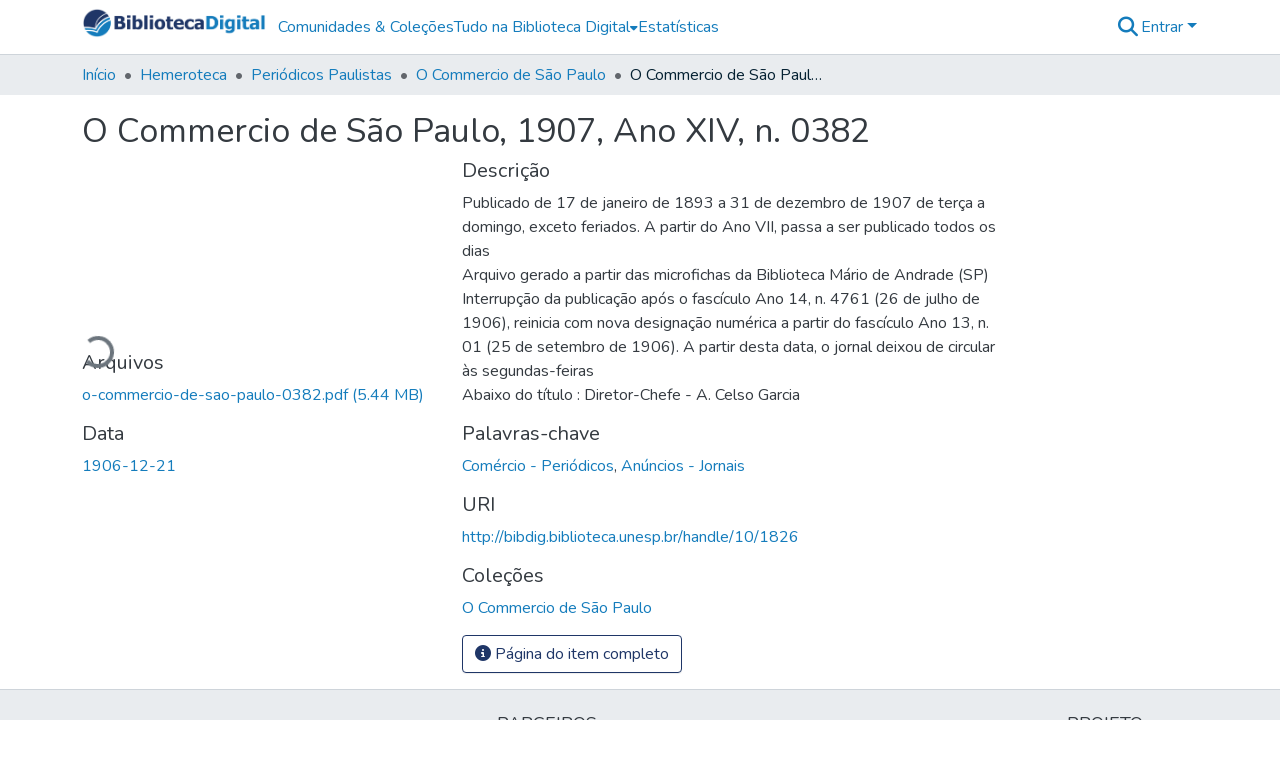

--- FILE ---
content_type: text/html; charset=utf-8
request_url: https://bibdig.biblioteca.unesp.br/items/0d6e396f-5f0c-42d3-acb0-6dbf16d346fe
body_size: 80564
content:
<!DOCTYPE html><html data-beasties-container="" lang="pt-BR"><head>
  <meta charset="UTF-8">
  <base href="/">
  <title>O Commercio de São Paulo, 1907, Ano XIV, n. 0382</title>
  <meta name="viewport" content="width=device-width,minimum-scale=1">
  <meta http-equiv="cache-control" content="no-store">
<link rel="stylesheet" href="styles.cf390c6bfbe7555f.css" media="print" onload="this.media='all'"><noscript><link rel="stylesheet" href="styles.cf390c6bfbe7555f.css"></noscript><link rel="stylesheet" type="text/css" class="theme-css" href="bd-theme.css"><link rel="icon" href="assets/bd/images/favicons/favicon.ico" sizes="any" class="theme-head-tag"><meta name="Generator" content="DSpace 9.2"><meta name="title" content="O Commercio de São Paulo, 1907, Ano XIV, n. 0382"><meta name="citation_title" content="O Commercio de São Paulo, 1907, Ano XIV, n. 0382"><meta name="citation_publication_date" content="1906-12-21"><meta name="citation_language" content="Português"><meta name="citation_keywords" content="Comércio - Periódicos; Anúncios - Jornais"><meta name="citation_abstract_html_url" content="http://bibdig.biblioteca.unesp.br/handle/10/1826"><style ng-app-id="dspace-angular">#skip-to-main-content[_ngcontent-dspace-angular-c4194216939]{position:absolute;top:-40px;left:0;opacity:0;transition:opacity .3s;z-index:calc(var(--ds-nav-z-index) + 1);border-top-left-radius:0;border-top-right-radius:0;border-bottom-left-radius:0}#skip-to-main-content[_ngcontent-dspace-angular-c4194216939]:focus{opacity:1;top:0}</style><style ng-app-id="dspace-angular">.notifications-wrapper{z-index:var(--bs-zindex-popover);text-align:right;overflow-wrap:break-word;word-wrap:break-word;-ms-word-break:break-all;word-break:break-all;word-break:break-word;-webkit-hyphens:auto;hyphens:auto}.notifications-wrapper .notification{display:block}.notifications-wrapper.left{left:0}.notifications-wrapper.top{top:0}.notifications-wrapper.right{right:0}.notifications-wrapper.bottom{bottom:0}.notifications-wrapper.center{left:50%;transform:translate(-50%)}.notifications-wrapper.middle{top:50%;transform:translateY(-50%)}.notifications-wrapper.middle.center{transform:translate(-50%,-50%)}@media screen and (max-width: 576px){.notifications-wrapper{width:auto;left:0;right:0}}
</style><style ng-app-id="dspace-angular">.live-region[_ngcontent-dspace-angular-c315870698]{position:fixed;bottom:0;left:0;right:0;padding-left:60px;height:90px;line-height:18px;color:var(--bs-white);background-color:var(--bs-dark);opacity:.94;z-index:var(--ds-live-region-z-index)}</style><style ng-app-id="dspace-angular">[_nghost-dspace-angular-c1546317869]{position:relative}[_nghost-dspace-angular-c1546317869]   div#header-navbar-wrapper[_ngcontent-dspace-angular-c1546317869]{border-bottom:1px var(--ds-header-navbar-border-bottom-color) solid}</style><style ng-app-id="dspace-angular">.parceiros[_ngcontent-dspace-angular-c857201082]   img[_ngcontent-dspace-angular-c857201082]{padding:.25rem .5rem}</style><style ng-app-id="dspace-angular">[_nghost-dspace-angular-c857201082]   footer[_ngcontent-dspace-angular-c857201082]{background-color:var(--ds-footer-bg);text-align:center;z-index:var(--ds-footer-z-index);border-top:var(--ds-footer-border);padding:var(--ds-footer-padding)}[_nghost-dspace-angular-c857201082]   footer[_ngcontent-dspace-angular-c857201082]   p[_ngcontent-dspace-angular-c857201082]{margin:0}[_nghost-dspace-angular-c857201082]   footer[_ngcontent-dspace-angular-c857201082]   div[_ngcontent-dspace-angular-c857201082] > img[_ngcontent-dspace-angular-c857201082]{height:var(--ds-footer-logo-height)}[_nghost-dspace-angular-c857201082]   footer[_ngcontent-dspace-angular-c857201082]   .top-footer[_ngcontent-dspace-angular-c857201082]{background-color:var(--ds-top-footer-bg);padding:var(--ds-footer-padding);margin:calc(var(--ds-footer-padding) * -1)}[_nghost-dspace-angular-c857201082]   footer[_ngcontent-dspace-angular-c857201082]   .bottom-footer[_ngcontent-dspace-angular-c857201082]   .notify-enabled[_ngcontent-dspace-angular-c857201082]{position:relative;margin-top:4px}[_nghost-dspace-angular-c857201082]   footer[_ngcontent-dspace-angular-c857201082]   .bottom-footer[_ngcontent-dspace-angular-c857201082]   .notify-enabled[_ngcontent-dspace-angular-c857201082]   .coar-notify-support-route[_ngcontent-dspace-angular-c857201082]{padding:0 calc(var(--bs-spacer) / 2);color:inherit}[_nghost-dspace-angular-c857201082]   footer[_ngcontent-dspace-angular-c857201082]   .bottom-footer[_ngcontent-dspace-angular-c857201082]   .notify-enabled[_ngcontent-dspace-angular-c857201082]   .n-coar[_ngcontent-dspace-angular-c857201082]{height:var(--ds-footer-n-coar-height);margin-bottom:8.5px}@media screen and (min-width: 768px){[_nghost-dspace-angular-c857201082]   footer[_ngcontent-dspace-angular-c857201082]   .bottom-footer[_ngcontent-dspace-angular-c857201082]   .notify-enabled[_ngcontent-dspace-angular-c857201082]{position:absolute;bottom:4px;right:0}}[_nghost-dspace-angular-c857201082]   footer[_ngcontent-dspace-angular-c857201082]   .bottom-footer[_ngcontent-dspace-angular-c857201082]   ul[_ngcontent-dspace-angular-c857201082]   li[_ngcontent-dspace-angular-c857201082]{display:inline-flex}[_nghost-dspace-angular-c857201082]   footer[_ngcontent-dspace-angular-c857201082]   .bottom-footer[_ngcontent-dspace-angular-c857201082]   ul[_ngcontent-dspace-angular-c857201082]   li[_ngcontent-dspace-angular-c857201082]   a[_ngcontent-dspace-angular-c857201082], [_nghost-dspace-angular-c857201082]   footer[_ngcontent-dspace-angular-c857201082]   .bottom-footer[_ngcontent-dspace-angular-c857201082]   ul[_ngcontent-dspace-angular-c857201082]   li[_ngcontent-dspace-angular-c857201082]   .btn-link[_ngcontent-dspace-angular-c857201082]{padding:0 calc(var(--bs-spacer) / 2);color:inherit;font-size:.875em}[_nghost-dspace-angular-c857201082]   footer[_ngcontent-dspace-angular-c857201082]   .bottom-footer[_ngcontent-dspace-angular-c857201082]   ul[_ngcontent-dspace-angular-c857201082]   li[_ngcontent-dspace-angular-c857201082]   a[_ngcontent-dspace-angular-c857201082]:focus, [_nghost-dspace-angular-c857201082]   footer[_ngcontent-dspace-angular-c857201082]   .bottom-footer[_ngcontent-dspace-angular-c857201082]   ul[_ngcontent-dspace-angular-c857201082]   li[_ngcontent-dspace-angular-c857201082]   .btn-link[_ngcontent-dspace-angular-c857201082]:focus{box-shadow:none;text-decoration:underline}[_nghost-dspace-angular-c857201082]   footer[_ngcontent-dspace-angular-c857201082]   .bottom-footer[_ngcontent-dspace-angular-c857201082]   ul[_ngcontent-dspace-angular-c857201082]   li[_ngcontent-dspace-angular-c857201082]   a[_ngcontent-dspace-angular-c857201082]:focus-visible, [_nghost-dspace-angular-c857201082]   footer[_ngcontent-dspace-angular-c857201082]   .bottom-footer[_ngcontent-dspace-angular-c857201082]   ul[_ngcontent-dspace-angular-c857201082]   li[_ngcontent-dspace-angular-c857201082]   .btn-link[_ngcontent-dspace-angular-c857201082]:focus-visible{box-shadow:0 0 0 .2rem #ffffff80}[_nghost-dspace-angular-c857201082]   footer[_ngcontent-dspace-angular-c857201082]   .bottom-footer[_ngcontent-dspace-angular-c857201082]   ul[_ngcontent-dspace-angular-c857201082]   li[_ngcontent-dspace-angular-c857201082]:not(:last-child):after{content:"";border-right:1px var(--bs-secondary) solid}[_nghost-dspace-angular-c857201082]   footer[_ngcontent-dspace-angular-c857201082]   .btn[_ngcontent-dspace-angular-c857201082]{box-shadow:none}</style><style ng-app-id="dspace-angular">[_nghost-dspace-angular-c3363860429]{position:fixed;left:0;top:0;z-index:var(--ds-sidebar-z-index)}[_nghost-dspace-angular-c3363860429]   nav#admin-sidebar[_ngcontent-dspace-angular-c3363860429]{max-width:var(--ds-admin-sidebar-fixed-element-width);display:flex;flex-direction:column;flex-wrap:nowrap}[_nghost-dspace-angular-c3363860429]   nav#admin-sidebar[_ngcontent-dspace-angular-c3363860429]   div#sidebar-top-level-items-container[_ngcontent-dspace-angular-c3363860429]{flex:1 1 auto;overflow-x:hidden;overflow-y:auto}[_nghost-dspace-angular-c3363860429]   nav#admin-sidebar[_ngcontent-dspace-angular-c3363860429]   div#sidebar-top-level-items-container[_ngcontent-dspace-angular-c3363860429]::-webkit-scrollbar{width:var(--ds-dark-scrollbar-width);height:3px}[_nghost-dspace-angular-c3363860429]   nav#admin-sidebar[_ngcontent-dspace-angular-c3363860429]   div#sidebar-top-level-items-container[_ngcontent-dspace-angular-c3363860429]::-webkit-scrollbar-button{background-color:var(--ds-dark-scrollbar-bg)}[_nghost-dspace-angular-c3363860429]   nav#admin-sidebar[_ngcontent-dspace-angular-c3363860429]   div#sidebar-top-level-items-container[_ngcontent-dspace-angular-c3363860429]::-webkit-scrollbar-track{background-color:var(--ds-dark-scrollbar-alt-bg)}[_nghost-dspace-angular-c3363860429]   nav#admin-sidebar[_ngcontent-dspace-angular-c3363860429]   div#sidebar-top-level-items-container[_ngcontent-dspace-angular-c3363860429]::-webkit-scrollbar-track-piece{background-color:var(--ds-dark-scrollbar-bg)}[_nghost-dspace-angular-c3363860429]   nav#admin-sidebar[_ngcontent-dspace-angular-c3363860429]   div#sidebar-top-level-items-container[_ngcontent-dspace-angular-c3363860429]::-webkit-scrollbar-thumb{height:50px;background-color:var(--ds-dark-scrollbar-fg);border-radius:3px}[_nghost-dspace-angular-c3363860429]   nav#admin-sidebar[_ngcontent-dspace-angular-c3363860429]   div#sidebar-top-level-items-container[_ngcontent-dspace-angular-c3363860429]::-webkit-scrollbar-corner{background-color:var(--ds-dark-scrollbar-alt-bg)}[_nghost-dspace-angular-c3363860429]   nav#admin-sidebar[_ngcontent-dspace-angular-c3363860429]   div#sidebar-top-level-items-container[_ngcontent-dspace-angular-c3363860429]::-webkit-resizer{background-color:var(--ds-dark-scrollbar-bg)}[_nghost-dspace-angular-c3363860429]   nav#admin-sidebar[_ngcontent-dspace-angular-c3363860429]   img#admin-sidebar-logo[_ngcontent-dspace-angular-c3363860429]{height:var(--ds-admin-sidebar-logo-height)}[_nghost-dspace-angular-c3363860429]   nav#admin-sidebar[_ngcontent-dspace-angular-c3363860429]     .sidebar-full-width-container{width:100%;padding-left:0;padding-right:0;margin-left:0;margin-right:0}[_nghost-dspace-angular-c3363860429]   nav#admin-sidebar[_ngcontent-dspace-angular-c3363860429]     .sidebar-item{padding-top:var(--ds-admin-sidebar-item-padding);padding-bottom:var(--ds-admin-sidebar-item-padding)}[_nghost-dspace-angular-c3363860429]   nav#admin-sidebar[_ngcontent-dspace-angular-c3363860429]     .sidebar-section-wrapper{display:flex;flex-direction:row;flex-wrap:nowrap;align-items:stretch}[_nghost-dspace-angular-c3363860429]   nav#admin-sidebar[_ngcontent-dspace-angular-c3363860429]     .sidebar-section-wrapper>.sidebar-fixed-element-wrapper{min-width:var(--ds-admin-sidebar-fixed-element-width);flex:1 1 auto;display:flex;flex-direction:row;justify-content:center;align-items:center}[_nghost-dspace-angular-c3363860429]   nav#admin-sidebar[_ngcontent-dspace-angular-c3363860429]     .sidebar-section-wrapper>.sidebar-collapsible-element-outer-wrapper{display:flex;flex-wrap:wrap;justify-content:flex-end;max-width:calc(100% - var(--ds-admin-sidebar-fixed-element-width));padding-left:var(--ds-dark-scrollbar-width);overflow-x:hidden}[_nghost-dspace-angular-c3363860429]   nav#admin-sidebar[_ngcontent-dspace-angular-c3363860429]     .sidebar-section-wrapper>.sidebar-collapsible-element-outer-wrapper>.sidebar-collapsible-element-inner-wrapper{min-width:calc(var(--ds-admin-sidebar-collapsible-element-width) - var(--ds-dark-scrollbar-width));height:100%;padding-right:var(--ds-admin-sidebar-item-padding)}[_nghost-dspace-angular-c3363860429]   nav#admin-sidebar[_ngcontent-dspace-angular-c3363860429]{background-color:var(--ds-admin-sidebar-bg)}[_nghost-dspace-angular-c3363860429]   nav#admin-sidebar[_ngcontent-dspace-angular-c3363860429]    {color:#fff}[_nghost-dspace-angular-c3363860429]   nav#admin-sidebar[_ngcontent-dspace-angular-c3363860429]     a{color:var(--ds-admin-sidebar-link-color);text-decoration:none}[_nghost-dspace-angular-c3363860429]   nav#admin-sidebar[_ngcontent-dspace-angular-c3363860429]     a:hover, [_nghost-dspace-angular-c3363860429]   nav#admin-sidebar[_ngcontent-dspace-angular-c3363860429]     a:focus{color:var(--ds-admin-sidebar-link-hover-color)}[_nghost-dspace-angular-c3363860429]   nav#admin-sidebar[_ngcontent-dspace-angular-c3363860429]   div#sidebar-header-container[_ngcontent-dspace-angular-c3363860429]{background-color:var(--ds-admin-sidebar-header-bg)}[_nghost-dspace-angular-c3363860429]   nav#admin-sidebar[_ngcontent-dspace-angular-c3363860429]   div#sidebar-header-container[_ngcontent-dspace-angular-c3363860429]   .sidebar-fixed-element-wrapper[_ngcontent-dspace-angular-c3363860429]{background-color:var(--ds-admin-sidebar-header-bg)}  .browser-firefox-windows{--ds-dark-scrollbar-width: 20px}</style><style ng-app-id="dspace-angular">@media (max-width: 991.98px){.container[_ngcontent-dspace-angular-c3462671729]{width:100%;max-width:none}}</style><style ng-app-id="dspace-angular">@charset "UTF-8";.nav-breadcrumb[_ngcontent-dspace-angular-c5667486]{background-color:var(--ds-breadcrumb-bg)!important}.breadcrumb[_ngcontent-dspace-angular-c5667486]{border-radius:0;padding-bottom:calc(var(--ds-content-spacing) / 2);padding-top:calc(var(--ds-content-spacing) / 2);background-color:var(--ds-breadcrumb-bg)!important;padding-left:calc(var(--bs-spacer) * .75);padding-right:calc(var(--bs-spacer) * .75)}li.breadcrumb-item[_ngcontent-dspace-angular-c5667486]{display:flex}.breadcrumb-item-limiter[_ngcontent-dspace-angular-c5667486]{display:inline-block;max-width:var(--ds-breadcrumb-max-length)}.breadcrumb-item-limiter[_ngcontent-dspace-angular-c5667486] > *[_ngcontent-dspace-angular-c5667486]{max-width:100%;display:block}li.breadcrumb-item[_ngcontent-dspace-angular-c5667486]   a[_ngcontent-dspace-angular-c5667486]{color:var(--ds-breadcrumb-link-color)}li.breadcrumb-item.active[_ngcontent-dspace-angular-c5667486]{color:var(--ds-breadcrumb-link-active-color)}.breadcrumb-item[_ngcontent-dspace-angular-c5667486] + .breadcrumb-item[_ngcontent-dspace-angular-c5667486]:before{display:block;content:"\2022"!important}</style><style ng-app-id="dspace-angular">.request-a-copy-access-icon[_ngcontent-dspace-angular-c676989622]{margin-right:4px;color:var(--bs-success)}.request-a-copy-access-error-icon[_ngcontent-dspace-angular-c676989622]{margin-right:4px}</style><style ng-app-id="dspace-angular">.source-logo[_ngcontent-dspace-angular-c764111523]{max-height:var(--ds-header-logo-height)}.source-logo-container[_ngcontent-dspace-angular-c764111523]{width:var(--ds-qa-logo-width);display:flex;justify-content:center}.sections-gap[_ngcontent-dspace-angular-c764111523]{gap:1rem}</style><style ng-app-id="dspace-angular">[_nghost-dspace-angular-c3457600916]{width:100%}</style><style ng-app-id="dspace-angular">[_nghost-dspace-angular-c102746809]   .simple-view-element[_ngcontent-dspace-angular-c102746809]{margin-bottom:15px}[_nghost-dspace-angular-c102746809]   .simple-view-element-header[_ngcontent-dspace-angular-c102746809]{font-size:1.25rem}</style><style ng-app-id="dspace-angular">[_nghost-dspace-angular-c1134290143]   header[_ngcontent-dspace-angular-c1134290143]{background-color:var(--ds-header-bg)}[_nghost-dspace-angular-c1134290143]   .navbar-brand[_ngcontent-dspace-angular-c1134290143]   img[_ngcontent-dspace-angular-c1134290143]{max-height:var(--ds-header-logo-height);max-width:100%}[_nghost-dspace-angular-c1134290143]   .navbar-toggler[_ngcontent-dspace-angular-c1134290143]{border:none;color:var(--ds-header-icon-color)}[_nghost-dspace-angular-c1134290143]   .navbar-toggler[_ngcontent-dspace-angular-c1134290143]:hover, [_nghost-dspace-angular-c1134290143]   .navbar-toggler[_ngcontent-dspace-angular-c1134290143]:focus{color:var(--ds-header-icon-color-hover)}[_nghost-dspace-angular-c1134290143]   .navbar-toggler[_ngcontent-dspace-angular-c1134290143]   .toggler-icon[_ngcontent-dspace-angular-c1134290143]{width:1.5em;height:1.5em;line-height:1.5}[_nghost-dspace-angular-c1134290143]   .navbar[_ngcontent-dspace-angular-c1134290143], [_nghost-dspace-angular-c1134290143]   div[role=toolbar][_ngcontent-dspace-angular-c1134290143]{display:flex;gap:calc(var(--bs-spacer) / 3);align-items:center}</style><style ng-app-id="dspace-angular">.ds-context-help-toggle[_ngcontent-dspace-angular-c2426259484]{color:var(--ds-header-icon-color);background-color:var(--ds-header-bg)}.ds-context-help-toggle[_ngcontent-dspace-angular-c2426259484]:hover, .ds-context-help-toggle[_ngcontent-dspace-angular-c2426259484]:focus{color:var(--ds-header-icon-color-hover)}</style><style ng-app-id="dspace-angular">.limit-width[_ngcontent-dspace-angular-c2773570689]{max-width:var(--ds-thumbnail-max-width)}img[_ngcontent-dspace-angular-c2773570689]{max-width:100%}.outer[_ngcontent-dspace-angular-c2773570689]{position:relative}.outer[_ngcontent-dspace-angular-c2773570689]:before{display:block;content:"";width:100%;padding-top:141.4285714286%}.outer[_ngcontent-dspace-angular-c2773570689] > .inner[_ngcontent-dspace-angular-c2773570689]{position:absolute;inset:0}.outer[_ngcontent-dspace-angular-c2773570689] > .inner[_ngcontent-dspace-angular-c2773570689] > .thumbnail-placeholder[_ngcontent-dspace-angular-c2773570689]{background:var(--ds-thumbnail-placeholder-background);border:var(--ds-thumbnail-placeholder-border);color:var(--ds-thumbnail-placeholder-color);font-weight:700}.outer[_ngcontent-dspace-angular-c2773570689] > .inner[_ngcontent-dspace-angular-c2773570689] > .centered[_ngcontent-dspace-angular-c2773570689]{width:100%;height:100%;display:flex;justify-content:center;align-items:center;text-align:center}</style><style ng-app-id="dspace-angular">.loader[_ngcontent-dspace-angular-c2900724439]{margin:0 25px}span[_ngcontent-dspace-angular-c2900724439]{display:block;margin:0 auto}span[class*=l-][_ngcontent-dspace-angular-c2900724439]{height:4px;width:4px;background:#000;display:inline-block;margin:12px 2px;border-radius:100%;-webkit-border-radius:100%;-moz-border-radius:100%;-webkit-animation:_ngcontent-dspace-angular-c2900724439_loader 2s infinite;-webkit-animation-timing-function:cubic-bezier(.03,.615,.995,.415);-webkit-animation-fill-mode:both;-moz-animation:loader 2s infinite;-moz-animation-timing-function:cubic-bezier(.03,.615,.995,.415);-moz-animation-fill-mode:both;-ms-animation:loader 2s infinite;-ms-animation-timing-function:cubic-bezier(.03,.615,.995,.415);-ms-animation-fill-mode:both;animation:_ngcontent-dspace-angular-c2900724439_loader 2s infinite;animation-timing-function:cubic-bezier(.03,.615,.995,.415);animation-fill-mode:both}span.l-1[_ngcontent-dspace-angular-c2900724439]{animation-delay:1s;-ms-animation-delay:1s;-moz-animation-delay:1s}span.l-2[_ngcontent-dspace-angular-c2900724439]{animation-delay:.9s;-ms-animation-delay:.9s;-moz-animation-delay:.9s}span.l-3[_ngcontent-dspace-angular-c2900724439]{animation-delay:.8s;-ms-animation-delay:.8s;-moz-animation-delay:.8s}span.l-4[_ngcontent-dspace-angular-c2900724439]{animation-delay:.7s;-ms-animation-delay:.7s;-moz-animation-delay:.7s}span.l-5[_ngcontent-dspace-angular-c2900724439]{animation-delay:.6s;-ms-animation-delay:.6s;-moz-animation-delay:.6s}span.l-6[_ngcontent-dspace-angular-c2900724439]{animation-delay:.5s;-ms-animation-delay:.5s;-moz-animation-delay:.5s}span.l-7[_ngcontent-dspace-angular-c2900724439]{animation-delay:.4s;-ms-animation-delay:.4s;-moz-animation-delay:.4s}span.l-8[_ngcontent-dspace-angular-c2900724439]{animation-delay:.3s;-ms-animation-delay:.3s;-moz-animation-delay:.3s}span.l-9[_ngcontent-dspace-angular-c2900724439]{animation-delay:.2s;-ms-animation-delay:.2s;-moz-animation-delay:.2s}span.l-9[_ngcontent-dspace-angular-c2900724439]{animation-delay:.1s;-ms-animation-delay:.1s;-moz-animation-delay:.1s}span.l-10[_ngcontent-dspace-angular-c2900724439]{animation-delay:0s;-ms-animation-delay:0s;-moz-animation-delay:0s}@keyframes _ngcontent-dspace-angular-c2900724439_loader{0%{transform:translate(-30px);opacity:0}25%{opacity:1}50%{transform:translate(30px);opacity:0}to{opacity:0}}.spinner[_ngcontent-dspace-angular-c2900724439]{color:var(--bs-gray-600)}</style><style ng-app-id="dspace-angular">[_nghost-dspace-angular-c1240891924]{--ds-expandable-navbar-height: auto}[_nghost-dspace-angular-c1240891924]   nav.navbar[_ngcontent-dspace-angular-c1240891924]{background-color:var(--ds-navbar-bg);align-items:baseline;padding:0}@media screen and (max-width: 767.98px){[_nghost-dspace-angular-c1240891924]   .navbar[_ngcontent-dspace-angular-c1240891924]{width:100vw;background-color:var(--bs-white);position:absolute;overflow:hidden;height:0;z-index:var(--ds-nav-z-index)}[_nghost-dspace-angular-c1240891924]   .navbar.open[_ngcontent-dspace-angular-c1240891924]{height:auto;min-height:100vh;border-bottom:1px var(--ds-header-navbar-border-bottom-color) solid}}@media screen and (min-width: 768px){[_nghost-dspace-angular-c1240891924]   .reset-padding-md[_ngcontent-dspace-angular-c1240891924]{margin-left:calc(var(--bs-spacer) / -1);margin-right:calc(var(--bs-spacer) / -1)}}@media screen and (max-width: 767.98px){[_nghost-dspace-angular-c1240891924]   .navbar-expand-md.navbar-container[_ngcontent-dspace-angular-c1240891924] > .navbar-inner-container[_ngcontent-dspace-angular-c1240891924]{padding:0 var(--bs-spacer)}[_nghost-dspace-angular-c1240891924]   .navbar-expand-md.navbar-container[_ngcontent-dspace-angular-c1240891924]{padding:0}}[_nghost-dspace-angular-c1240891924]   #main-navbar[_ngcontent-dspace-angular-c1240891924]     .ds-menu-item, [_nghost-dspace-angular-c1240891924]   #main-navbar[_ngcontent-dspace-angular-c1240891924]     .ds-menu-toggler-wrapper{white-space:nowrap;text-decoration:none}[_nghost-dspace-angular-c1240891924]   #main-navbar[_ngcontent-dspace-angular-c1240891924]     .dropdown-menu{padding:.5rem!important}[_nghost-dspace-angular-c1240891924]   #main-navbar[_ngcontent-dspace-angular-c1240891924]     .ds-menu-item{display:block;color:var(--ds-navbar-link-color);padding:.5rem 0}[_nghost-dspace-angular-c1240891924]   #main-navbar[_ngcontent-dspace-angular-c1240891924]     .ds-menu-item:hover, [_nghost-dspace-angular-c1240891924]   #main-navbar[_ngcontent-dspace-angular-c1240891924]     .ds-menu-item:focus{color:var(--ds-navbar-link-color-hover)}</style><style ng-app-id="dspace-angular">input[type=text][_ngcontent-dspace-angular-c3285731099]{margin-top:calc(-.3 * var(--bs-font-size-base));background-color:#fff!important;border-color:var(--ds-header-icon-color);right:0}input[type=text].collapsed[_ngcontent-dspace-angular-c3285731099]{opacity:0}.submit-icon[_ngcontent-dspace-angular-c3285731099]{cursor:pointer;position:sticky;top:0;border:0!important;color:var(--ds-header-icon-color)}.submit-icon[_ngcontent-dspace-angular-c3285731099]:hover, .submit-icon[_ngcontent-dspace-angular-c3285731099]:focus{color:var(--ds-header-icon-color-hover)}@media screen and (max-width: 768px){.query[_ngcontent-dspace-angular-c3285731099]:focus{max-width:250px!important;width:40vw!important}}</style><style ng-app-id="dspace-angular">.dropdown-toggle[_ngcontent-dspace-angular-c1918186025]:after{display:none}.dropdown-toggle[_ngcontent-dspace-angular-c1918186025]{color:var(--ds-header-icon-color)}.dropdown-toggle[_ngcontent-dspace-angular-c1918186025]:hover, .dropdown-toggle[_ngcontent-dspace-angular-c1918186025]:focus{color:var(--ds-header-icon-color-hover)}.dropdown-item[_ngcontent-dspace-angular-c1918186025]{cursor:pointer}</style><style ng-app-id="dspace-angular">#loginDropdownMenu[_ngcontent-dspace-angular-c2631332583], #logoutDropdownMenu[_ngcontent-dspace-angular-c2631332583]{min-width:330px;z-index:1002}#loginDropdownMenu[_ngcontent-dspace-angular-c2631332583]{min-height:75px}.dropdown-item.active[_ngcontent-dspace-angular-c2631332583], .dropdown-item[_ngcontent-dspace-angular-c2631332583]:active, .dropdown-item[_ngcontent-dspace-angular-c2631332583]:hover, .dropdown-item[_ngcontent-dspace-angular-c2631332583]:focus{background-color:#0000!important}.loginLink[_ngcontent-dspace-angular-c2631332583], .dropdownLogin[_ngcontent-dspace-angular-c2631332583], .logoutLink[_ngcontent-dspace-angular-c2631332583], .dropdownLogout[_ngcontent-dspace-angular-c2631332583]{color:var(--ds-header-icon-color)}.loginLink[_ngcontent-dspace-angular-c2631332583]:hover, .loginLink[_ngcontent-dspace-angular-c2631332583]:focus, .dropdownLogin[_ngcontent-dspace-angular-c2631332583]:hover, .dropdownLogin[_ngcontent-dspace-angular-c2631332583]:focus, .logoutLink[_ngcontent-dspace-angular-c2631332583]:hover, .logoutLink[_ngcontent-dspace-angular-c2631332583]:focus, .dropdownLogout[_ngcontent-dspace-angular-c2631332583]:hover, .dropdownLogout[_ngcontent-dspace-angular-c2631332583]:focus{color:var(--ds-header-icon-color-hover)}.dropdownLogin[_ngcontent-dspace-angular-c2631332583]:not(:focus-visible).active, .dropdownLogin[_ngcontent-dspace-angular-c2631332583]:not(:focus-visible):active, .dropdownLogin[_ngcontent-dspace-angular-c2631332583]:not(:focus-visible).active:focus, .dropdownLogin[_ngcontent-dspace-angular-c2631332583]:not(:focus-visible):active:focus, .dropdownLogout[_ngcontent-dspace-angular-c2631332583]:not(:focus-visible).active, .dropdownLogout[_ngcontent-dspace-angular-c2631332583]:not(:focus-visible):active, .dropdownLogout[_ngcontent-dspace-angular-c2631332583]:not(:focus-visible).active:focus, .dropdownLogout[_ngcontent-dspace-angular-c2631332583]:not(:focus-visible):active:focus{box-shadow:unset}.dropdown-toggle[_ngcontent-dspace-angular-c2631332583]:after{margin-left:0}</style><style ng-app-id="dspace-angular">.login-container[_ngcontent-dspace-angular-c3686637905]{max-width:350px}a[_ngcontent-dspace-angular-c3686637905]{white-space:normal;padding:.25rem .75rem}</style><style ng-app-id="dspace-angular">[_nghost-dspace-angular-c1271002070]     .card{margin-bottom:var(--ds-submission-sections-margin-bottom);overflow:unset}.section-focus[_ngcontent-dspace-angular-c1271002070]{border-radius:var(--bs-border-radius);box-shadow:var(--bs-btn-focus-box-shadow)}[_nghost-dspace-angular-c1271002070]     .card:first-of-type{border-bottom:var(--bs-card-border-width) solid var(--bs-card-border-color)!important;border-bottom-left-radius:var(--bs-card-border-radius)!important;border-bottom-right-radius:var(--bs-card-border-radius)!important}[_nghost-dspace-angular-c1271002070]     .card-header button{box-shadow:none!important;width:100%}</style><style ng-app-id="dspace-angular">.form-login[_ngcontent-dspace-angular-c1180915893]   .form-control[_ngcontent-dspace-angular-c1180915893]:focus{z-index:2}.form-login[_ngcontent-dspace-angular-c1180915893]   input[type=email][_ngcontent-dspace-angular-c1180915893]{margin-bottom:-1px;border-bottom-right-radius:0;border-bottom-left-radius:0}.form-login[_ngcontent-dspace-angular-c1180915893]   input[type=password][_ngcontent-dspace-angular-c1180915893]{border-top-left-radius:0;border-top-right-radius:0}.dropdown-item[_ngcontent-dspace-angular-c1180915893]{white-space:normal;padding:.25rem .75rem}</style><style ng-app-id="dspace-angular">[_nghost-dspace-angular-c721316482]   .ds-menu-item[_ngcontent-dspace-angular-c721316482]{display:inline-block}</style><link href="https://bibdig.biblioteca.unesp.br/bitstreams/f2e5dec4-e6a3-4fd5-8eeb-27e010abbe60/download" rel="item" type="application/pdf"><link href="https://bibdig.biblioteca.unesp.br/signposting/describedby/0d6e396f-5f0c-42d3-acb0-6dbf16d346fe" rel="describedby" type="application/vnd.datacite.datacite+xml"><link href="http://bibdig.biblioteca.unesp.br/handle/10/1826" rel="cite-as"><link href="https://bibdig.biblioteca.unesp.br/signposting/linksets/0d6e396f-5f0c-42d3-acb0-6dbf16d346fe" rel="linkset" type="application/linkset"><link href="https://bibdig.biblioteca.unesp.br/signposting/linksets/0d6e396f-5f0c-42d3-acb0-6dbf16d346fe/json" rel="linkset" type="application/linkset+json"><link href="https://schema.org/AboutPage" rel="type"><link href="https://schema.org/CreativeWork" rel="type"><style ng-app-id="dspace-angular">.btn-dark[_ngcontent-dspace-angular-c2003421933]{background-color:var(--ds-admin-sidebar-bg)}.dso-button-menu[_ngcontent-dspace-angular-c2003421933]   .dropdown-toggle[_ngcontent-dspace-angular-c2003421933]:after{content:"";width:0;height:0;border-style:solid;border-width:12px 12px 0 0;border-color:rgba(0,0,0,0) #627a91 rgba(0,0,0,0) rgba(0,0,0,0);border-bottom-right-radius:var(--bs-btn-border-radius-sm);right:0;bottom:0;position:absolute;overflow:hidden}.dso-button-menu[_ngcontent-dspace-angular-c2003421933]{overflow:hidden}ul.dropdown-menu[_ngcontent-dspace-angular-c2003421933]{background-color:var(--ds-admin-sidebar-bg);color:#fff}ul.dropdown-menu[_ngcontent-dspace-angular-c2003421933]     a{color:#fff}ul.dropdown-menu[_ngcontent-dspace-angular-c2003421933]     a.disabled{color:var(--bs-btn-link-disabled-color)}ul.dropdown-menu[_ngcontent-dspace-angular-c2003421933]   .disabled[_ngcontent-dspace-angular-c2003421933]{color:var(--bs-btn-link-disabled-color)}.dso-edit-menu-dropdown[_ngcontent-dspace-angular-c2003421933]{max-width:min(600px,75vw)}</style><style ng-app-id="dspace-angular">[_nghost-dspace-angular-c1379002931]   .ds-menu-item-wrapper[_ngcontent-dspace-angular-c1379002931]{position:relative}[_nghost-dspace-angular-c1379002931]   .dropdown-menu[_ngcontent-dspace-angular-c1379002931]{overflow:hidden;min-width:100%;top:100%;border:0;background-color:var(--ds-expandable-navbar-bg)}@media (min-width: 768px){[_nghost-dspace-angular-c1379002931]   .dropdown-menu[_ngcontent-dspace-angular-c1379002931]{border-top-left-radius:0;border-top-right-radius:0;background-color:var(--ds-navbar-dropdown-bg)}}[_nghost-dspace-angular-c1379002931]   .toggle-menu-icon[_ngcontent-dspace-angular-c1379002931], [_nghost-dspace-angular-c1379002931]   .toggle-menu-icon[_ngcontent-dspace-angular-c1379002931]:hover{text-decoration:none}</style><style ng-app-id="dspace-angular">[_nghost-dspace-angular-c830142487]   .ds-menu-item[_ngcontent-dspace-angular-c830142487]{display:inline-block}</style><style ng-app-id="dspace-angular">.request-a-copy-access-icon[_ngcontent-dspace-angular-c2214059055]{color:var(--bs-success)}.btn-download[_ngcontent-dspace-angular-c2214059055]{width:fit-content}</style><style ng-app-id="dspace-angular">span[_ngcontent-dspace-angular-c3817335473]{white-space:normal}</style><meta name="citation_pdf_url" content="https://bibdig.biblioteca.unesp.br/bitstreams/f2e5dec4-e6a3-4fd5-8eeb-27e010abbe60/download"></head>

<body>
  <ds-app ng-version="20.3.14" ng-server-context="ssr"><ds-root data-used-theme="base"><ds-base-root _nghost-dspace-angular-c4194216939="" class="ng-tns-c4194216939-0 ng-star-inserted"><button _ngcontent-dspace-angular-c4194216939="" id="skip-to-main-content" class="sr-only ng-tns-c4194216939-0"> Pular para o conteúdo principal
</button><div _ngcontent-dspace-angular-c4194216939="" class="outer-wrapper ng-tns-c4194216939-0 ng-trigger ng-trigger-slideSidebarPadding" style="padding-left: 0;"><ds-admin-sidebar _ngcontent-dspace-angular-c4194216939="" class="ng-tns-c4194216939-0" data-used-theme="base"><ds-base-admin-sidebar _nghost-dspace-angular-c3363860429="" class="ng-tns-c3363860429-1 ng-star-inserted" style=""><!----></ds-base-admin-sidebar><!----></ds-admin-sidebar><div _ngcontent-dspace-angular-c4194216939="" class="inner-wrapper ng-tns-c4194216939-0"><ds-system-wide-alert-banner _ngcontent-dspace-angular-c4194216939="" class="ng-tns-c4194216939-0"><!----></ds-system-wide-alert-banner><ds-header-navbar-wrapper _ngcontent-dspace-angular-c4194216939="" class="ng-tns-c4194216939-0" data-used-theme="bd"><ds-themed-header-navbar-wrapper _nghost-dspace-angular-c1546317869="" class="ng-star-inserted" style=""><div _ngcontent-dspace-angular-c1546317869="" id="header-navbar-wrapper" class=""><ds-header _ngcontent-dspace-angular-c1546317869="" data-used-theme="bd"><ds-themed-header _nghost-dspace-angular-c1134290143="" class="ng-star-inserted"><header _ngcontent-dspace-angular-c1134290143=""><div _ngcontent-dspace-angular-c1134290143="" class="container"><div _ngcontent-dspace-angular-c1134290143="" class="d-flex flex-row justify-content-between"><a _ngcontent-dspace-angular-c1134290143="" routerlink="/home" role="button" tabindex="0" class="navbar-brand my-2" href="/home"><img _ngcontent-dspace-angular-c1134290143="" src="assets/bd/images/logo-bd.png" alt="Logo do repositório"></a><div _ngcontent-dspace-angular-c1134290143="" class="d-flex justify-content-start align-items-center w-100 ng-star-inserted"><ds-navbar _ngcontent-dspace-angular-c1134290143="" data-used-theme="base"><ds-base-navbar _nghost-dspace-angular-c1240891924="" class="ng-tns-c1240891924-3 ng-star-inserted" style=""><nav _ngcontent-dspace-angular-c1240891924="" role="navigation" id="main-navbar" class="navbar navbar-light navbar-expand-md px-md-0 navbar-container ng-tns-c1240891924-3 ng-trigger ng-trigger-slideMobileNav" aria-label="Barra de navegação principal"><div _ngcontent-dspace-angular-c1240891924="" class="navbar-inner-container w-100 ng-tns-c1240891924-3 container"><div _ngcontent-dspace-angular-c1240891924="" class="w-100 ng-tns-c1240891924-3"><div _ngcontent-dspace-angular-c1240891924="" id="collapsingNav" class="ng-tns-c1240891924-3"><!----><div _ngcontent-dspace-angular-c1240891924="" role="menubar" class="navbar-nav align-items-md-center me-auto shadow-none gapx-3 ng-tns-c1240891924-3"><ds-navbar-section class="ng-star-inserted" style=""><div class="ds-menu-item-wrapper text-md-center" id="navbar-section-public_0_0"><ds-link-menu-item _nghost-dspace-angular-c721316482="" class="ng-star-inserted"><a _ngcontent-dspace-angular-c721316482="" role="menuitem" href="/community-list" tabindex="0" class="ds-menu-item" data-test="link-menu-item.menu.section.browse_global_communities_and_collections">Comunidades &amp; Coleções</a></ds-link-menu-item><!----></div></ds-navbar-section><!----><ds-expandable-navbar-section class="ng-star-inserted" style="" data-used-theme="base"><ds-base-expandable-navbar-section _nghost-dspace-angular-c1379002931="" class="ng-tns-c1379002931-8 ng-star-inserted"><div _ngcontent-dspace-angular-c1379002931="" data-test="navbar-section-wrapper" class="ds-menu-item-wrapper text-md-center ng-tns-c1379002931-8 ng-star-inserted" id="expandable-navbar-section-public_1_0"><a _ngcontent-dspace-angular-c1379002931="" href="javascript:void(0);" routerlinkactive="active" role="menuitem" aria-haspopup="menu" data-test="navbar-section-toggler" class="d-flex flex-row flex-nowrap align-items-center gapx-1 ds-menu-toggler-wrapper ng-tns-c1379002931-8" aria-expanded="false" aria-controls="expandable-navbar-section-public_1_0-dropdown"><span _ngcontent-dspace-angular-c1379002931="" class="flex-fill ng-tns-c1379002931-8"><ds-text-menu-item _nghost-dspace-angular-c830142487="" class="ng-star-inserted"><span _ngcontent-dspace-angular-c830142487="" tabindex="0" role="button" class="ds-menu-item">Tudo na Biblioteca Digital</span></ds-text-menu-item><!----></span><i _ngcontent-dspace-angular-c1379002931="" aria-hidden="true" class="fas fa-caret-down fa-xs toggle-menu-icon ng-tns-c1379002931-8"></i></a><!----></div><!----></ds-base-expandable-navbar-section><!----></ds-expandable-navbar-section><!----><ds-navbar-section class="ng-star-inserted" style=""><div class="ds-menu-item-wrapper text-md-center" id="navbar-section-public_2_0"><ds-link-menu-item _nghost-dspace-angular-c721316482="" class="ng-star-inserted"><a _ngcontent-dspace-angular-c721316482="" role="menuitem" href="/statistics/items/0d6e396f-5f0c-42d3-acb0-6dbf16d346fe" tabindex="0" class="ds-menu-item" data-test="link-menu-item.menu.section.statistics">Estatísticas</a></ds-link-menu-item><!----></div></ds-navbar-section><!----><!----></div></div></div></div></nav></ds-base-navbar><!----></ds-navbar></div><!----><div _ngcontent-dspace-angular-c1134290143="" class="navbar navbar-light navbar-expand-md flex-shrink-0 px-0"><ds-search-navbar _ngcontent-dspace-angular-c1134290143="" data-used-theme="base"><ds-base-search-navbar _nghost-dspace-angular-c3285731099="" class="ng-tns-c3285731099-4 ng-star-inserted" style=""><div _ngcontent-dspace-angular-c3285731099="" class="ng-tns-c3285731099-4" title="Buscar"><div _ngcontent-dspace-angular-c3285731099="" class="d-inline-block position-relative ng-tns-c3285731099-4"><form _ngcontent-dspace-angular-c3285731099="" novalidate="" autocomplete="on" class="d-flex ng-tns-c3285731099-4 ng-untouched ng-pristine ng-valid"><input _ngcontent-dspace-angular-c3285731099="" name="query" formcontrolname="query" type="text" class="d-inline-block bg-transparent position-absolute form-control dropdown-menu-end p1 ng-tns-c3285731099-4 display ng-trigger ng-trigger-toggleAnimation ng-untouched ng-pristine ng-valid" placeholder="" tabindex="-1" aria-label="Buscar" value="" style="width: 0; opacity: 0;"><button _ngcontent-dspace-angular-c3285731099="" type="button" tabindex="0" role="button" class="submit-icon btn btn-link btn-link-inline ng-tns-c3285731099-4" aria-label="Enviar pesquisa"><em _ngcontent-dspace-angular-c3285731099="" class="fas fa-search fa-lg fa-fw ng-tns-c3285731099-4"></em></button></form></div></div></ds-base-search-navbar><!----></ds-search-navbar><div _ngcontent-dspace-angular-c1134290143="" role="toolbar" aria-label="Barra de perfil do usuário"><ds-lang-switch _ngcontent-dspace-angular-c1134290143="" data-used-theme="base" class="d-none"><ds-base-lang-switch _nghost-dspace-angular-c1918186025="" class="ng-star-inserted" style=""><!----></ds-base-lang-switch><!----></ds-lang-switch><ds-context-help-toggle _ngcontent-dspace-angular-c1134290143="" _nghost-dspace-angular-c2426259484="" class="d-none"><!----></ds-context-help-toggle><ds-auth-nav-menu _ngcontent-dspace-angular-c1134290143="" data-used-theme="base"><ds-base-auth-nav-menu _nghost-dspace-angular-c2631332583="" class="ng-tns-c2631332583-5 ng-star-inserted" style=""><div _ngcontent-dspace-angular-c2631332583="" data-test="auth-nav" class="navbar-nav me-auto ng-tns-c2631332583-5 ng-star-inserted"><div _ngcontent-dspace-angular-c2631332583="" class="nav-item ng-tns-c2631332583-5 ng-star-inserted"><div _ngcontent-dspace-angular-c2631332583="" ngbdropdown="" display="dynamic" placement="bottom-right" class="d-inline-block ng-tns-c2631332583-5 ng-trigger ng-trigger-fadeInOut dropdown"><button _ngcontent-dspace-angular-c2631332583="" role="button" tabindex="0" aria-haspopup="menu" aria-controls="loginDropdownMenu" ngbdropdowntoggle="" class="dropdown-toggle dropdownLogin btn btn-link px-0 ng-tns-c2631332583-5" aria-label="Entrar" aria-expanded="false"> Entrar </button><div _ngcontent-dspace-angular-c2631332583="" id="loginDropdownMenu" ngbdropdownmenu="" role="dialog" aria-modal="true" class="ng-tns-c2631332583-5 dropdown-menu" aria-label="Entrar"><ds-log-in _ngcontent-dspace-angular-c2631332583="" class="ng-tns-c2631332583-5" data-used-theme="base"><ds-base-log-in _nghost-dspace-angular-c3686637905="" class="ng-star-inserted"><!----><div _ngcontent-dspace-angular-c3686637905="" class="px-4 py-3 mx-auto login-container ng-star-inserted"><ds-log-in-container _ngcontent-dspace-angular-c3686637905="" _nghost-dspace-angular-c1271002070="" class="ng-star-inserted"><ds-log-in-password _nghost-dspace-angular-c1180915893="" class="ng-tns-c1180915893-6 ng-star-inserted"><form _ngcontent-dspace-angular-c1180915893="" novalidate="" class="form-login ng-tns-c1180915893-6 ng-untouched ng-pristine ng-invalid"><input _ngcontent-dspace-angular-c1180915893="" autocomplete="username" autofocus="" formcontrolname="email" required="" type="email" class="form-control form-control-lg position-relative ng-tns-c1180915893-6 ng-untouched ng-pristine ng-invalid" placeholder="Endereço de e-mail" aria-label="Endereço de e-mail" value=""><input _ngcontent-dspace-angular-c1180915893="" autocomplete="current-password" formcontrolname="password" required="" type="password" class="form-control form-control-lg position-relative mb-3 ng-tns-c1180915893-6 ng-untouched ng-pristine ng-invalid" placeholder="Senha" aria-label="Senha" value=""><!----><!----><button _ngcontent-dspace-angular-c1180915893="" type="submit" role="button" tabindex="0" class="btn btn-lg btn-primary w-100 ng-tns-c1180915893-6 disabled" aria-disabled="true"><i _ngcontent-dspace-angular-c1180915893="" class="fas fa-sign-in-alt ng-tns-c1180915893-6"></i> Entrar</button></form><div _ngcontent-dspace-angular-c1180915893="" class="mt-2 ng-tns-c1180915893-6 ng-star-inserted"><a _ngcontent-dspace-angular-c1180915893="" tabindex="0" class="dropdown-item ng-tns-c1180915893-6 ng-star-inserted" href="/register">Novo usuário? Clique aqui para cadastrar.</a><!----><a _ngcontent-dspace-angular-c1180915893="" tabindex="0" class="dropdown-item ng-tns-c1180915893-6 ng-star-inserted" href="/forgot">Esqueceu sua senha?</a><!----></div><!----></ds-log-in-password><!----></ds-log-in-container><!----><!----></div><!----></ds-base-log-in><!----></ds-log-in></div></div></div><!----><!----></div><!----><!----></ds-base-auth-nav-menu><!----></ds-auth-nav-menu><ds-impersonate-navbar _ngcontent-dspace-angular-c1134290143="" class="d-none"><!----></ds-impersonate-navbar></div><!----></div></div></div></header></ds-themed-header><!----></ds-header><!----></div></ds-themed-header-navbar-wrapper><!----></ds-header-navbar-wrapper><ds-breadcrumbs _ngcontent-dspace-angular-c4194216939="" class="ng-tns-c4194216939-0" data-used-theme="base"><ds-base-breadcrumbs _nghost-dspace-angular-c5667486="" class="ng-star-inserted" style=""><nav _ngcontent-dspace-angular-c5667486="" aria-label="breadcrumb" class="nav-breadcrumb ng-star-inserted" style=""><ol _ngcontent-dspace-angular-c5667486="" class="container breadcrumb my-0"><li _ngcontent-dspace-angular-c5667486="" class="breadcrumb-item ng-star-inserted"><div _ngcontent-dspace-angular-c5667486="" class="breadcrumb-item-limiter"><a _ngcontent-dspace-angular-c5667486="" placement="bottom" role="link" tabindex="0" class="text-truncate" href="/">Início</a><!----></div></li><!----><li _ngcontent-dspace-angular-c5667486="" class="breadcrumb-item ng-star-inserted"><div _ngcontent-dspace-angular-c5667486="" class="breadcrumb-item-limiter"><a _ngcontent-dspace-angular-c5667486="" placement="bottom" role="link" tabindex="0" class="text-truncate" href="/communities/30cace4a-d4f8-43d1-a8c5-216dfba636a3">Hemeroteca</a><!----></div></li><!----><li _ngcontent-dspace-angular-c5667486="" class="breadcrumb-item ng-star-inserted"><div _ngcontent-dspace-angular-c5667486="" class="breadcrumb-item-limiter"><a _ngcontent-dspace-angular-c5667486="" placement="bottom" role="link" tabindex="0" class="text-truncate" href="/communities/4de7d0e7-fcea-4e57-b6d9-08749ee0d1b8">Periódicos Paulistas</a><!----></div></li><!----><li _ngcontent-dspace-angular-c5667486="" class="breadcrumb-item ng-star-inserted"><div _ngcontent-dspace-angular-c5667486="" class="breadcrumb-item-limiter"><a _ngcontent-dspace-angular-c5667486="" placement="bottom" role="link" tabindex="0" class="text-truncate" href="/collections/2aea6219-5a80-438a-9116-26184519544a">O Commercio de São Paulo</a><!----></div></li><!----><li _ngcontent-dspace-angular-c5667486="" aria-current="page" class="breadcrumb-item active ng-star-inserted"><div _ngcontent-dspace-angular-c5667486="" class="breadcrumb-item-limiter"><div _ngcontent-dspace-angular-c5667486="" class="text-truncate">O Commercio de São Paulo, 1907, Ano XIV, n. 0382</div></div></li><!----><!----></ol></nav><!----><!----><!----><!----><!----></ds-base-breadcrumbs><!----></ds-breadcrumbs><main _ngcontent-dspace-angular-c4194216939="" id="main-content" class="my-cs ng-tns-c4194216939-0"><!----><div _ngcontent-dspace-angular-c4194216939="" class="ng-tns-c4194216939-0"><router-outlet _ngcontent-dspace-angular-c4194216939="" class="ng-tns-c4194216939-0"></router-outlet><ds-item-page class="ng-star-inserted" style="" data-used-theme="base"><ds-base-item-page _nghost-dspace-angular-c3462671729="" class="ng-tns-c3462671729-2 ng-star-inserted" style=""><div _ngcontent-dspace-angular-c3462671729="" class="container ng-tns-c3462671729-2 ng-star-inserted"><div _ngcontent-dspace-angular-c3462671729="" class="item-page ng-tns-c3462671729-2 ng-trigger ng-trigger-fadeInOut ng-star-inserted"><div _ngcontent-dspace-angular-c3462671729="" class="ng-tns-c3462671729-2 ng-star-inserted" style=""><ds-item-alerts _ngcontent-dspace-angular-c3462671729="" class="ng-tns-c3462671729-2" data-used-theme="base"><ds-base-item-alerts class="ng-star-inserted"><div><!----><!----></div></ds-base-item-alerts><!----></ds-item-alerts><ds-access-by-token-notification _ngcontent-dspace-angular-c3462671729="" class="ng-tns-c3462671729-2" _nghost-dspace-angular-c676989622=""><!----><!----><!----></ds-access-by-token-notification><ds-qa-event-notification _ngcontent-dspace-angular-c3462671729="" class="ng-tns-c3462671729-2" _nghost-dspace-angular-c764111523=""><!----><!----></ds-qa-event-notification><ds-notify-requests-status _ngcontent-dspace-angular-c3462671729="" class="ng-tns-c3462671729-2"><!----></ds-notify-requests-status><ds-item-versions-notice _ngcontent-dspace-angular-c3462671729="" class="ng-tns-c3462671729-2"><!----></ds-item-versions-notice><ds-listable-object-component-loader _ngcontent-dspace-angular-c3462671729="" _nghost-dspace-angular-c3457600916="" class="ng-tns-c3462671729-2 ng-star-inserted"><ds-untyped-item class="ng-star-inserted"><!----><!----><div class="d-flex flex-row"><ds-item-page-title-field class="me-auto" data-used-theme="base"><ds-base-item-page-title-field class="ng-star-inserted"><h1 class="item-page-title-field"><!----><span class="dont-break-out">O Commercio de São Paulo, 1907, Ano XIV, n. 0382</span></h1></ds-base-item-page-title-field><!----></ds-item-page-title-field><ds-dso-edit-menu><div role="menubar" class="dso-edit-menu d-flex"><div class="ms-1 ng-star-inserted" style=""><ds-dso-edit-menu-expandable-section _nghost-dspace-angular-c2003421933="" class="ng-star-inserted"><!----></ds-dso-edit-menu-expandable-section><!----></div><!----></div></ds-dso-edit-menu></div><div class="row"><div class="col-12 col-md-4"><ds-metadata-field-wrapper _nghost-dspace-angular-c102746809="" class="ng-star-inserted"><div _ngcontent-dspace-angular-c102746809="" class="simple-view-element"><!----><div _ngcontent-dspace-angular-c102746809="" class="simple-view-element-body"><ds-thumbnail data-used-theme="base"><ds-base-thumbnail _nghost-dspace-angular-c2773570689="" class="ng-star-inserted"><div _ngcontent-dspace-angular-c2773570689="" class="thumbnail limit-width"><div _ngcontent-dspace-angular-c2773570689="" class="thumbnail-content outer ng-star-inserted"><div _ngcontent-dspace-angular-c2773570689="" class="inner"><div _ngcontent-dspace-angular-c2773570689="" class="centered"><ds-loading _ngcontent-dspace-angular-c2773570689="" data-used-theme="base"><ds-base-loading _nghost-dspace-angular-c2900724439="" class="ng-star-inserted" style=""><!----><div _ngcontent-dspace-angular-c2900724439="" role="status" aria-live="polite" class="spinner spinner-border ng-star-inserted"><span _ngcontent-dspace-angular-c2900724439="" class="sr-only">Carregando...</span></div><!----></ds-base-loading><!----></ds-loading></div></div></div><!----><img _ngcontent-dspace-angular-c2773570689="" class="thumbnail-content img-fluid d-none ng-star-inserted" src="" alt="Imagem de Miniatura"><!----><!----></div></ds-base-thumbnail><!----></ds-thumbnail></div></div></ds-metadata-field-wrapper><!----><!----><ds-item-page-file-section data-used-theme="base"><ds-base-item-page-file-section class="ng-star-inserted"><ds-metadata-field-wrapper _nghost-dspace-angular-c102746809="" class="ng-star-inserted"><div _ngcontent-dspace-angular-c102746809="" class="simple-view-element"><h2 _ngcontent-dspace-angular-c102746809="" class="simple-view-element-header ng-star-inserted">Arquivos</h2><!----><div _ngcontent-dspace-angular-c102746809="" class="simple-view-element-body"><div class="file-section"><ds-file-download-link class="ng-star-inserted" data-used-theme="base"><ds-base-file-download-link _nghost-dspace-angular-c2214059055="" class="ng-star-inserted"><ds-access-status-badge _ngcontent-dspace-angular-c2214059055="" class="ng-star-inserted" data-used-theme="base"><ds-base-access-status-badge _nghost-dspace-angular-c3817335473="" class="ng-star-inserted"><!----></ds-base-access-status-badge><!----></ds-access-status-badge><!----><a _ngcontent-dspace-angular-c2214059055="" role="link" tabindex="0" class="d-block dont-break-out mb-1" title="Baixar o-commercio-de-sao-paulo-0382.pdf" aria-label="Baixar o-commercio-de-sao-paulo-0382.pdf" target="_self" href="/bitstreams/f2e5dec4-e6a3-4fd5-8eeb-27e010abbe60/download"><!----><!----><!----><span class="ng-star-inserted"><!----> o-commercio-de-sao-paulo-0382.pdf </span><span class="ng-star-inserted"> (5.44 MB)</span><!----><!----></a><!----></ds-base-file-download-link><!----></ds-file-download-link><!----><!----><!----><!----></div></div></div></ds-metadata-field-wrapper><!----><!----><!----></ds-base-item-page-file-section><!----></ds-item-page-file-section><ds-item-page-date-field><div class="item-page-field"><ds-metadata-values><ds-metadata-field-wrapper _nghost-dspace-angular-c102746809=""><div _ngcontent-dspace-angular-c102746809="" class="simple-view-element"><h2 _ngcontent-dspace-angular-c102746809="" class="simple-view-element-header ng-star-inserted">Data</h2><!----><div _ngcontent-dspace-angular-c102746809="" class="simple-view-element-body"><a role="link" tabindex="0" class="dont-break-out preserve-line-breaks ds-browse-link ng-star-inserted" href="/browse/dateissued?startsWith=1906-12-21">1906-12-21</a><!----><!----><!----></div></div></ds-metadata-field-wrapper><!----><!----><!----><!----><!----></ds-metadata-values></div></ds-item-page-date-field><ds-metadata-representation-list class="ds-item-page-mixed-author-field" data-used-theme="base"><ds-base-metadata-representation-list class="ng-star-inserted"><ds-metadata-field-wrapper _nghost-dspace-angular-c102746809=""><div _ngcontent-dspace-angular-c102746809="" class="simple-view-element d-none"><h2 _ngcontent-dspace-angular-c102746809="" class="simple-view-element-header ng-star-inserted">Autores</h2><!----><div _ngcontent-dspace-angular-c102746809="" class="simple-view-element-body"><!----><!----><!----><!----><!----><!----></div></div></ds-metadata-field-wrapper></ds-base-metadata-representation-list><!----></ds-metadata-representation-list><ds-generic-item-page-field><div class="item-page-field"><ds-metadata-values><ds-metadata-field-wrapper _nghost-dspace-angular-c102746809=""><div _ngcontent-dspace-angular-c102746809="" class="simple-view-element d-none"><h2 _ngcontent-dspace-angular-c102746809="" class="simple-view-element-header ng-star-inserted">Título da Revista</h2><!----><div _ngcontent-dspace-angular-c102746809="" class="simple-view-element-body"><!----></div></div></ds-metadata-field-wrapper><!----><!----><!----><!----><!----></ds-metadata-values></div></ds-generic-item-page-field><ds-generic-item-page-field><div class="item-page-field"><ds-metadata-values><ds-metadata-field-wrapper _nghost-dspace-angular-c102746809=""><div _ngcontent-dspace-angular-c102746809="" class="simple-view-element d-none"><h2 _ngcontent-dspace-angular-c102746809="" class="simple-view-element-header ng-star-inserted">ISSN da Revista</h2><!----><div _ngcontent-dspace-angular-c102746809="" class="simple-view-element-body"><!----></div></div></ds-metadata-field-wrapper><!----><!----><!----><!----><!----></ds-metadata-values></div></ds-generic-item-page-field><ds-generic-item-page-field><div class="item-page-field"><ds-metadata-values><ds-metadata-field-wrapper _nghost-dspace-angular-c102746809=""><div _ngcontent-dspace-angular-c102746809="" class="simple-view-element d-none"><h2 _ngcontent-dspace-angular-c102746809="" class="simple-view-element-header ng-star-inserted">Título de Volume</h2><!----><div _ngcontent-dspace-angular-c102746809="" class="simple-view-element-body"><!----></div></div></ds-metadata-field-wrapper><!----><!----><!----><!----><!----></ds-metadata-values></div></ds-generic-item-page-field><ds-generic-item-page-field><div class="item-page-field"><ds-metadata-values><ds-metadata-field-wrapper _nghost-dspace-angular-c102746809=""><div _ngcontent-dspace-angular-c102746809="" class="simple-view-element d-none"><h2 _ngcontent-dspace-angular-c102746809="" class="simple-view-element-header ng-star-inserted">Editor</h2><!----><div _ngcontent-dspace-angular-c102746809="" class="simple-view-element-body"><!----></div></div></ds-metadata-field-wrapper><!----><!----><!----><!----><!----></ds-metadata-values></div></ds-generic-item-page-field></div><div class="col-12 col-md-6"><ds-item-page-abstract-field><div class="item-page-field"><ds-metadata-values><ds-metadata-field-wrapper _nghost-dspace-angular-c102746809=""><div _ngcontent-dspace-angular-c102746809="" class="simple-view-element d-none"><h2 _ngcontent-dspace-angular-c102746809="" class="simple-view-element-header ng-star-inserted">Resumo</h2><!----><div _ngcontent-dspace-angular-c102746809="" class="simple-view-element-body"><!----></div></div></ds-metadata-field-wrapper><!----><!----><!----><!----><!----></ds-metadata-values></div></ds-item-page-abstract-field><ds-generic-item-page-field><div class="item-page-field"><ds-metadata-values><ds-metadata-field-wrapper _nghost-dspace-angular-c102746809=""><div _ngcontent-dspace-angular-c102746809="" class="simple-view-element"><h2 _ngcontent-dspace-angular-c102746809="" class="simple-view-element-header ng-star-inserted">Descrição</h2><!----><div _ngcontent-dspace-angular-c102746809="" class="simple-view-element-body"><span class="dont-break-out preserve-line-breaks ng-star-inserted">Publicado de 17 de janeiro de 1893 a 31 de dezembro de 1907 de terça a domingo, exceto feriados. A partir do Ano VII, passa a ser publicado todos os dias</span><!----><span class="separator ng-star-inserted"><br></span><!----><span class="dont-break-out preserve-line-breaks ng-star-inserted">Arquivo gerado a partir das microfichas da Biblioteca Mário de Andrade (SP)</span><!----><span class="separator ng-star-inserted"><br></span><!----><span class="dont-break-out preserve-line-breaks ng-star-inserted">Interrupção da publicação após o fascículo Ano 14, n. 4761 (26 de julho de 1906), reinicia com nova designação numérica a partir do fascículo Ano 13, n. 01 (25 de setembro de 1906). A partir desta data, o jornal deixou de circular às segundas-feiras</span><!----><span class="separator ng-star-inserted"><br></span><!----><span class="dont-break-out preserve-line-breaks ng-star-inserted">Abaixo do título : Diretor-Chefe - A. Celso Garcia</span><!----><!----><!----></div></div></ds-metadata-field-wrapper><!----><!----><!----><!----><!----></ds-metadata-values></div></ds-generic-item-page-field><ds-generic-item-page-field><div class="item-page-field"><ds-metadata-values><ds-metadata-field-wrapper _nghost-dspace-angular-c102746809=""><div _ngcontent-dspace-angular-c102746809="" class="simple-view-element"><h2 _ngcontent-dspace-angular-c102746809="" class="simple-view-element-header ng-star-inserted">Palavras-chave</h2><!----><div _ngcontent-dspace-angular-c102746809="" class="simple-view-element-body"><a role="link" tabindex="0" class="dont-break-out preserve-line-breaks ds-browse-link ng-star-inserted" href="/browse/srsc?startsWith=Com%C3%A9rcio%20-%20Peri%C3%B3dicos">Comércio - Periódicos</a><!----><span class="separator ng-star-inserted">, </span><!----><a role="link" tabindex="0" class="dont-break-out preserve-line-breaks ds-browse-link ng-star-inserted" href="/browse/srsc?startsWith=An%C3%BAncios%20-%20Jornais">Anúncios - Jornais</a><!----><!----><!----></div></div></ds-metadata-field-wrapper><!----><!----><!----><!----><!----></ds-metadata-values></div></ds-generic-item-page-field><ds-generic-item-page-field><div class="item-page-field"><ds-metadata-values><ds-metadata-field-wrapper _nghost-dspace-angular-c102746809=""><div _ngcontent-dspace-angular-c102746809="" class="simple-view-element d-none"><h2 _ngcontent-dspace-angular-c102746809="" class="simple-view-element-header ng-star-inserted">Citação</h2><!----><div _ngcontent-dspace-angular-c102746809="" class="simple-view-element-body"><!----></div></div></ds-metadata-field-wrapper><!----><!----><!----><!----><!----></ds-metadata-values></div></ds-generic-item-page-field><!----><ds-item-page-uri-field><div class="item-page-field"><ds-metadata-uri-values><ds-metadata-field-wrapper _nghost-dspace-angular-c102746809=""><div _ngcontent-dspace-angular-c102746809="" class="simple-view-element"><h2 _ngcontent-dspace-angular-c102746809="" class="simple-view-element-header ng-star-inserted">URI</h2><!----><div _ngcontent-dspace-angular-c102746809="" class="simple-view-element-body"><a role="link" tabindex="0" class="dont-break-out ng-star-inserted" href="http://bibdig.biblioteca.unesp.br/handle/10/1826" target="_blank"> http://bibdig.biblioteca.unesp.br/handle/10/1826<!----></a><!----></div></div></ds-metadata-field-wrapper></ds-metadata-uri-values></div></ds-item-page-uri-field><ds-item-page-collections><ds-metadata-field-wrapper _nghost-dspace-angular-c102746809=""><div _ngcontent-dspace-angular-c102746809="" class="simple-view-element"><h2 _ngcontent-dspace-angular-c102746809="" class="simple-view-element-header ng-star-inserted">Coleções</h2><!----><div _ngcontent-dspace-angular-c102746809="" class="simple-view-element-body"><div class="collections"><a role="button" tabindex="0" href="/collections/2aea6219-5a80-438a-9116-26184519544a" class="ng-star-inserted"><span>O Commercio de São Paulo</span><!----></a><!----></div><!----><!----></div></div></ds-metadata-field-wrapper></ds-item-page-collections><ds-item-page-uri-field><div class="item-page-field"><ds-metadata-uri-values><ds-metadata-field-wrapper _nghost-dspace-angular-c102746809=""><div _ngcontent-dspace-angular-c102746809="" class="simple-view-element d-none"><h2 _ngcontent-dspace-angular-c102746809="" class="simple-view-element-header ng-star-inserted">Avaliação</h2><!----><div _ngcontent-dspace-angular-c102746809="" class="simple-view-element-body"><!----></div></div></ds-metadata-field-wrapper></ds-metadata-uri-values></div></ds-item-page-uri-field><ds-item-page-uri-field><div class="item-page-field"><ds-metadata-uri-values><ds-metadata-field-wrapper _nghost-dspace-angular-c102746809=""><div _ngcontent-dspace-angular-c102746809="" class="simple-view-element d-none"><h2 _ngcontent-dspace-angular-c102746809="" class="simple-view-element-header ng-star-inserted">Revisão</h2><!----><div _ngcontent-dspace-angular-c102746809="" class="simple-view-element-body"><!----></div></div></ds-metadata-field-wrapper></ds-metadata-uri-values></div></ds-item-page-uri-field><ds-item-page-uri-field><div class="item-page-field"><ds-metadata-uri-values><ds-metadata-field-wrapper _nghost-dspace-angular-c102746809=""><div _ngcontent-dspace-angular-c102746809="" class="simple-view-element d-none"><h2 _ngcontent-dspace-angular-c102746809="" class="simple-view-element-header ng-star-inserted">Suplementado Por</h2><!----><div _ngcontent-dspace-angular-c102746809="" class="simple-view-element-body"><!----></div></div></ds-metadata-field-wrapper></ds-metadata-uri-values></div></ds-item-page-uri-field><ds-item-page-uri-field><div class="item-page-field"><ds-metadata-uri-values><ds-metadata-field-wrapper _nghost-dspace-angular-c102746809=""><div _ngcontent-dspace-angular-c102746809="" class="simple-view-element d-none"><h2 _ngcontent-dspace-angular-c102746809="" class="simple-view-element-header ng-star-inserted">Referenciado Por</h2><!----><div _ngcontent-dspace-angular-c102746809="" class="simple-view-element-body"><!----></div></div></ds-metadata-field-wrapper></ds-metadata-uri-values></div></ds-item-page-uri-field><ds-item-page-cc-license-field><!----></ds-item-page-cc-license-field><div><a role="button" tabindex="0" class="btn btn-outline-primary" href="/items/0d6e396f-5f0c-42d3-acb0-6dbf16d346fe/full"><i class="fas fa-info-circle"></i> Página do item completo </a></div></div></div></ds-untyped-item><!----></ds-listable-object-component-loader><!----><ds-item-versions _ngcontent-dspace-angular-c3462671729="" class="mt-2 ng-tns-c3462671729-2"><!----><!----><!----></ds-item-versions></div><!----></div><!----><!----><!----></div><!----></ds-base-item-page><!----></ds-item-page><!----></div></main><ds-footer _ngcontent-dspace-angular-c4194216939="" class="ng-tns-c4194216939-0" data-used-theme="bd"><ds-themed-footer _nghost-dspace-angular-c857201082="" class="ng-star-inserted" style=""><footer _ngcontent-dspace-angular-c857201082=""><div _ngcontent-dspace-angular-c857201082="" class="top-footer ng-star-inserted"><div _ngcontent-dspace-angular-c857201082="" class="container p-4"><div _ngcontent-dspace-angular-c857201082="" class="row"><div _ngcontent-dspace-angular-c857201082="" class="col-lg-10 col-md-12 mb-10 mb-lg-0"><h5 _ngcontent-dspace-angular-c857201082="" class="text-uppercase">Parceiros</h5><div _ngcontent-dspace-angular-c857201082="" class="parceiros" style="background-color: white;"><img _ngcontent-dspace-angular-c857201082="" src="assets/bd/images/logo-cgb.svg" alt="Coordenadoria Geral de Bibliotecas"><img _ngcontent-dspace-angular-c857201082="" src="assets/bd/images/logo-cedem.png" alt="Centro de Documentação e Memória da UNESP"><img _ngcontent-dspace-angular-c857201082="" src="assets/bd/images/logo-cedap.png" alt="Centro de Documentação e Apoio à Pesquisa"><img _ngcontent-dspace-angular-c857201082="" src="assets/bd/images/logo-cedaph.png" alt="Centro de Documentação e Apoio à Pesquisa Histórica"><img _ngcontent-dspace-angular-c857201082="" src="assets/bd/images/logo-arquivo-publico-estado-sp.png" alt="Arquivo Público do Estado de São Paulo"><img _ngcontent-dspace-angular-c857201082="" src="assets/bd/images/logo-biblioteca-mario-andrade.png" alt="Biblioteca Mario de Andrade"><img _ngcontent-dspace-angular-c857201082="" src="assets/bd/images/logo-fundacao-biblioteca-nacional.png" alt="Fundação Biblioteca Nacional"><img _ngcontent-dspace-angular-c857201082="" src="assets/bd/images/logo-martius-staden.png" alt="Instituto Martius Staden"><img _ngcontent-dspace-angular-c857201082="" src="assets/bd/images/logo-prefeitura-sp.png" alt="Prefeitura de São Paulo"></div></div><div _ngcontent-dspace-angular-c857201082="" class="col-lg-2 col-md-12 mb-4 mb-md-0"><h5 _ngcontent-dspace-angular-c857201082="" class="text-uppercase">Projeto</h5><div _ngcontent-dspace-angular-c857201082=""><a _ngcontent-dspace-angular-c857201082="" href="https://unesp.br/"><img _ngcontent-dspace-angular-c857201082="" src="assets/bd/images/logo-unesp.png" alt="Universidade Estadual Paulista &quot;Júlio de Mesquita Filho&quot;"></a></div></div></div></div></div><!----><div _ngcontent-dspace-angular-c857201082="" class="bottom-footer p-1 d-flex justify-content-center align-items-center text-white bg-primary"><div _ngcontent-dspace-angular-c857201082="" class="content-container"><p _ngcontent-dspace-angular-c857201082="" class="m-0"><a _ngcontent-dspace-angular-c857201082="" href="https://unesp.br/" class="text-white">UNESP</a>© 2026 </p><ul _ngcontent-dspace-angular-c857201082="" class="footer-info list-unstyled small d-flex justify-content-center mb-0"><li _ngcontent-dspace-angular-c857201082="" class="ng-star-inserted"><button _ngcontent-dspace-angular-c857201082="" type="button" role="button" tabindex="0" class="btn btn-link text-white"> Configurações de cookies </button></li><!----><li _ngcontent-dspace-angular-c857201082="" class="ng-star-inserted"><a _ngcontent-dspace-angular-c857201082="" routerlink="info/feedback" role="link" tabindex="0" class="btn text-white" href="/info/feedback">Enviar uma sugestão</a></li><!----></ul></div></div></footer></ds-themed-footer><!----></ds-footer></div></div><ds-notifications-board _ngcontent-dspace-angular-c4194216939="" class="ng-tns-c4194216939-0"><div class="notifications-wrapper position-fixed top right"><!----></div></ds-notifications-board><!----><ds-live-region _ngcontent-dspace-angular-c4194216939="" class="ng-tns-c4194216939-0" _nghost-dspace-angular-c315870698=""><div _ngcontent-dspace-angular-c315870698="" aria-live="assertive" role="log" aria-relevant="additions" aria-atomic="true" class="live-region visually-hidden"><!----></div></ds-live-region></ds-base-root><!----></ds-root></ds-app>
<script src="runtime.eca70b777844a919.js" type="module"></script><script src="polyfills.738dfe119f35fc01.js" type="module"></script><script src="main.1b4dda0f78e95ccd.js" type="module"></script>




<script id="dspace-angular-state" type="application/json">{"APP_CONFIG_STATE":{"production":true,"ssr":{"enabled":true,"enablePerformanceProfiler":false,"inlineCriticalCss":false,"transferState":true,"replaceRestUrl":true,"excludePathPatterns":[{"pattern":"^/communities/[a-f0-9-]{36}/browse(/.*)?$","flag":"i"},{"pattern":"^/collections/[a-f0-9-]{36}/browse(/.*)?$","flag":"i"},{"pattern":"^/browse/"},{"pattern":"^/search"},{"pattern":"^/community-list$"},{"pattern":"^/statistics/?"},{"pattern":"^/admin/"},{"pattern":"^/processes/?"},{"pattern":"^/notifications/"},{"pattern":"^/access-control/"},{"pattern":"^/health$"}],"enableSearchComponent":false,"enableBrowseComponent":false},"debug":false,"ui":{"ssl":false,"host":"0.0.0.0","port":4000,"nameSpace":"/","rateLimiter":{"windowMs":60000,"max":500},"useProxies":true,"baseUrl":"http://0.0.0.0:4000/"},"rest":{"ssl":true,"host":"bibdig.biblioteca.unesp.br","port":443,"nameSpace":"/server","baseUrl":"https://bibdig.biblioteca.unesp.br/server"},"actuators":{"endpointPath":"/actuator/health"},"cache":{"msToLive":{"default":900000},"control":"max-age=604800","autoSync":{"defaultTime":0,"maxBufferSize":100,"timePerMethod":{"PATCH":10}},"serverSide":{"debug":false,"headers":["Link"],"botCache":{"max":20,"timeToLive":86400000,"allowStale":true},"anonymousCache":{"max":100,"timeToLive":10000,"allowStale":true}}},"auth":{"ui":{"timeUntilIdle":900000,"idleGracePeriod":300000},"rest":{"timeLeftBeforeTokenRefresh":120000}},"form":{"spellCheck":true,"validatorMap":{"required":"required","regex":"pattern"}},"notifications":{"rtl":false,"position":["top","right"],"maxStack":8,"timeOut":5000,"clickToClose":true,"animate":"scale"},"submission":{"autosave":{"metadata":[],"timer":0},"duplicateDetection":{"alwaysShowSection":false},"typeBind":{"field":"dc.type"},"icons":{"metadata":[{"name":"dc.author","style":"fas fa-user"},{"name":"default","style":""}],"authority":{"confidence":[{"value":600,"style":"text-success","icon":"fa-circle-check"},{"value":500,"style":"text-info","icon":"fa-gear"},{"value":400,"style":"text-warning","icon":"fa-circle-question"},{"value":300,"style":"text-muted","icon":"fa-thumbs-down"},{"value":200,"style":"text-muted","icon":"fa-circle-exclamation"},{"value":100,"style":"text-muted","icon":"fa-circle-stop"},{"value":0,"style":"text-muted","icon":"fa-ban"},{"value":-1,"style":"text-muted","icon":"fa-circle-xmark"},{"value":"default","style":"text-muted","icon":"fa-circle-xmark"}]}}},"fallbackLanguage":"pt-BR","languages":[{"code":"pt-BR","label":"Português do Brasil","active":true}],"browseBy":{"oneYearLimit":10,"fiveYearLimit":30,"defaultLowerLimit":1900,"showThumbnails":true,"pageSize":20},"communityList":{"pageSize":20},"homePage":{"recentSubmissions":{"pageSize":5,"sortField":"dc.date.accessioned"},"topLevelCommunityList":{"pageSize":5},"showDiscoverFilters":false},"item":{"edit":{"undoTimeout":10000},"showAccessStatuses":false,"bitstream":{"pageSize":5,"showAccessStatuses":false}},"community":{"defaultBrowseTab":"comcols","searchSection":{"showSidebar":true}},"collection":{"defaultBrowseTab":"search","searchSection":{"showSidebar":true},"edit":{"undoTimeout":10000}},"suggestion":[],"themes":[{"name":"bd","headTags":[{"tagName":"link","attributes":{"rel":"icon","href":"assets/bd/images/favicons/favicon.ico","sizes":"any"}}]}],"bundle":{"standardBundles":["ORIGINAL","THUMBNAIL","LICENSE"]},"mediaViewer":{"image":false,"video":false},"info":{"enableEndUserAgreement":false,"enablePrivacyStatement":true,"enableCOARNotifySupport":false,"enableCookieConsentPopup":true},"markdown":{"enabled":false,"mathjax":false},"vocabularies":[{"filter":"subject","vocabulary":"srsc","enabled":true}],"comcolSelectionSort":{"sortField":"dc.title","sortDirection":"ASC"},"qualityAssuranceConfig":{"sourceUrlMapForProjectSearch":{"openaire":"https://explore.openaire.eu/search/project?projectId="},"pageSize":5},"search":{"advancedFilters":{"enabled":false,"filter":["title","author","subject","entityType"]},"filterPlaceholdersCount":5},"notifyMetrics":[{"title":"admin-notify-dashboard.received-ldn","boxes":[{"color":"#B8DAFF","title":"admin-notify-dashboard.NOTIFY.incoming.accepted","config":"NOTIFY.incoming.accepted","description":"admin-notify-dashboard.NOTIFY.incoming.accepted.description"},{"color":"#D4EDDA","title":"admin-notify-dashboard.NOTIFY.incoming.processed","config":"NOTIFY.incoming.processed","description":"admin-notify-dashboard.NOTIFY.incoming.processed.description"},{"color":"#FDBBC7","title":"admin-notify-dashboard.NOTIFY.incoming.failure","config":"NOTIFY.incoming.failure","description":"admin-notify-dashboard.NOTIFY.incoming.failure.description"},{"color":"#FDBBC7","title":"admin-notify-dashboard.NOTIFY.incoming.untrusted","config":"NOTIFY.incoming.untrusted","description":"admin-notify-dashboard.NOTIFY.incoming.untrusted.description"},{"color":"#43515F","title":"admin-notify-dashboard.NOTIFY.incoming.involvedItems","textColor":"#fff","config":"NOTIFY.incoming.involvedItems","description":"admin-notify-dashboard.NOTIFY.incoming.involvedItems.description"}]},{"title":"admin-notify-dashboard.generated-ldn","boxes":[{"color":"#D4EDDA","title":"admin-notify-dashboard.NOTIFY.outgoing.delivered","config":"NOTIFY.outgoing.delivered","description":"admin-notify-dashboard.NOTIFY.outgoing.delivered.description"},{"color":"#B8DAFF","title":"admin-notify-dashboard.NOTIFY.outgoing.queued","config":"NOTIFY.outgoing.queued","description":"admin-notify-dashboard.NOTIFY.outgoing.queued.description"},{"color":"#FDEEBB","title":"admin-notify-dashboard.NOTIFY.outgoing.queued_for_retry","config":"NOTIFY.outgoing.queued_for_retry","description":"admin-notify-dashboard.NOTIFY.outgoing.queued_for_retry.description"},{"color":"#FDBBC7","title":"admin-notify-dashboard.NOTIFY.outgoing.failure","config":"NOTIFY.outgoing.failure","description":"admin-notify-dashboard.NOTIFY.outgoing.failure.description"},{"color":"#43515F","title":"admin-notify-dashboard.NOTIFY.outgoing.involvedItems","textColor":"#fff","config":"NOTIFY.outgoing.involvedItems","description":"admin-notify-dashboard.NOTIFY.outgoing.involvedItems.description"}]}],"liveRegion":{"messageTimeOutDurationMs":30000,"isVisible":false},"matomo":{},"geospatialMapViewer":{"spatialMetadataFields":["dcterms.spatial"],"spatialFacetDiscoveryConfiguration":"geospatial","spatialPointFilterName":"point","enableItemPageFields":false,"enableSearchViewMode":false,"enableBrowseMap":false,"tileProviders":["OpenStreetMap.Mapnik"],"defaultCentrePoint":{"lat":41.015137,"lng":28.97953}},"accessibility":{"cookieExpirationDuration":7}},"NGX_TRANSLATE_STATE":{"pt-BR":{"401.help":"Você não tem autorização para acessar esta página. Clique no botão abaixo para ir à página inicial.","401.link.home-page":"Ir à página inicial","401.unauthorized":"Não autorizado","403.help":"Você não tem permissão para acessar esta página. Clique no botão abaixo para ir à página inicial.","403.link.home-page":"Ir à página inicial","403.forbidden":"Proibido","500.page-internal-server-error":"Serviço indisponível","500.help":"O servidor está temporariamente impossibilitado de atender sua solicitação devido a um período de manutenção ou problemas no servidor. Por favor, tente novamente mais tarde.","500.link.home-page":"Ir à página inicial","404.help":"Não encontramos a página que você procura. A página pode ter sido movida ou apagada. Você pode utilizar o botão abaixo para voltar à página inicial. ","404.link.home-page":"Ir à página inicial","404.page-not-found":"Página não encontrada","error-page.description.401":"Não autorizado","error-page.description.403":"Proibido","error-page.description.500":"Serviço indisponível","error-page.description.404":"Página não encontrada","error-page.orcid.generic-error":"Ocorreu um erro durante o login via ORCID. Certifique-se de ter compartilhado o endereço de e-mail da sua conta ORCID com o DSpace. Se o erro persistir, entre em contato com o administrador","listelement.badge.access-status":"Access status:","access-status.embargo.listelement.badge":"Embargo","access-status.metadata.only.listelement.badge":"Somente Metadados","access-status.open.access.listelement.badge":"Acesso aberto","access-status.restricted.listelement.badge":"Restrito","access-status.unknown.listelement.badge":"Desconhecido","admin.curation-tasks.breadcrumbs":"Tarefas de Curadoria do Sistema","admin.curation-tasks.title":"Tarefas de curadoria do sistema","admin.curation-tasks.header":"Tarefas de curadoria do sistema","admin.registries.bitstream-formats.breadcrumbs":"Registro de Formato","admin.registries.bitstream-formats.create.breadcrumbs":"Formato de Bitstream","admin.registries.bitstream-formats.create.failure.content":"Ocorreu um erro durante a criação do novo formato de bitstream.","admin.registries.bitstream-formats.create.failure.head":"Falha","admin.registries.bitstream-formats.create.head":"Criar formato de bitstream","admin.registries.bitstream-formats.create.new":"Adicionar um novo formato de bitstream","admin.registries.bitstream-formats.create.success.content":"O novo formato de bitstream foi criado com sucesso.","admin.registries.bitstream-formats.create.success.head":"Sucesso","admin.registries.bitstream-formats.delete.failure.amount":"Falha ao remover {{ amount }} formato(s)","admin.registries.bitstream-formats.delete.failure.head":"Falha","admin.registries.bitstream-formats.delete.success.amount":"Removeu {{ amount }} formato(s) com sucesso","admin.registries.bitstream-formats.delete.success.head":"Sucesso","admin.registries.bitstream-formats.description":"Esta lista de formatos de bitstream provê informações sobre formatos conhecidos e seus níveis de suporte.","admin.registries.bitstream-formats.edit.breadcrumbs":"Formato de Bitstream","admin.registries.bitstream-formats.edit.description.hint":"","admin.registries.bitstream-formats.edit.description.label":"Descrição","admin.registries.bitstream-formats.edit.extensions.hint":"Extensões de arquivo são usadas para identificar automaticamente o formato dos arquivo enviados. Você pode informar várias extensões para cada formato.","admin.registries.bitstream-formats.edit.extensions.label":"Extensões de arquivo","admin.registries.bitstream-formats.edit.extensions.placeholder":"Informe uma extensão de arquivo sem o ponto","admin.registries.bitstream-formats.edit.failure.content":"Ocorreu um erro ao editar o formato de bitstream.","admin.registries.bitstream-formats.edit.failure.head":"Falha","admin.registries.bitstream-formats.edit.head":"Formato de bitstream: {{ format }}","admin.registries.bitstream-formats.edit.internal.hint":"Formatos marcados como interno são ocultados para o usuário e utilizados para propósitos administrativos.","admin.registries.bitstream-formats.edit.internal.label":"Interno","admin.registries.bitstream-formats.edit.mimetype.hint":"O MIME type associado à este formato não tem que ser único.","admin.registries.bitstream-formats.edit.mimetype.label":"MIME Type","admin.registries.bitstream-formats.edit.shortDescription.hint":"Um nome único para este formato (exemplo. Microsoft Word XP ou Microsoft Word 2000)","admin.registries.bitstream-formats.edit.shortDescription.label":"Nome","admin.registries.bitstream-formats.edit.success.content":"O formato de bitstream foi editado com sucesso.","admin.registries.bitstream-formats.edit.success.head":"Sucesso","admin.registries.bitstream-formats.edit.supportLevel.hint":"O nível de suporte que a sua instituição garante para este formato.","admin.registries.bitstream-formats.edit.supportLevel.label":"Nível de suporte","admin.registries.bitstream-formats.head":"Registro de Formato de Bitstream","admin.registries.bitstream-formats.no-items":"Nenhum formato de bitstream para exibir.","admin.registries.bitstream-formats.table.delete":"Excluir selecionado(s)","admin.registries.bitstream-formats.table.deselect-all":"Desmarcar todos","admin.registries.bitstream-formats.table.internal":"interno","admin.registries.bitstream-formats.table.mimetype":"Tipo MIME","admin.registries.bitstream-formats.table.name":"Nome","admin.registries.bitstream-formats.table.selected":"Formatos de bitstream selecionados","admin.registries.bitstream-formats.table.id":"ID","admin.registries.bitstream-formats.table.return":"Voltar","admin.registries.bitstream-formats.table.supportLevel.KNOWN":"Conhecido","admin.registries.bitstream-formats.table.supportLevel.SUPPORTED":"Com suporte","admin.registries.bitstream-formats.table.supportLevel.UNKNOWN":"Desconhecido","admin.registries.bitstream-formats.table.supportLevel.head":"Nível de Suporte","admin.registries.bitstream-formats.title":"Registro de Formato de Bitstream","admin.registries.bitstream-formats.select":"Marcar","admin.registries.bitstream-formats.deselect":"Desmarcar","admin.registries.metadata.breadcrumbs":"Registro de Metadados","admin.registries.metadata.description":"O registro de metadados mantém a lista de todos os campos de metadados disponíveis no repositório. Estes campos podem ser divididos em múltiplos esquemas. Entretanto, o DSpace requer esquemas de Dublin Core qualificados.","admin.registries.metadata.form.create":"Criar esquema de metadados","admin.registries.metadata.form.edit":"Editar esquema de metadados","admin.registries.metadata.form.name":"Nome","admin.registries.metadata.form.namespace":"Namespace","admin.registries.metadata.head":"Registro de Metadados","admin.registries.metadata.schemas.no-items":"Nenhum esquema de metadados a exibir.","admin.registries.metadata.schemas.select":"Marcar","admin.registries.metadata.schemas.deselect":"Desmarcar","admin.registries.metadata.schemas.table.delete":"Excluir selecionado(s)","admin.registries.metadata.schemas.table.selected":"Esquemas selecionados","admin.registries.metadata.schemas.table.id":"ID","admin.registries.metadata.schemas.table.name":"Nome","admin.registries.metadata.schemas.table.namespace":"Namespace","admin.registries.metadata.title":"Registro de Metadados","admin.registries.schema.breadcrumbs":"Esquema de Metadados","admin.registries.schema.description":"Este é o esquema de metadados para \"{{namespace}}\".","admin.registries.schema.fields.select":"Marcar","admin.registries.schema.fields.deselect":"Desmarcar","admin.registries.schema.fields.head":"Campos do esquema de metadados","admin.registries.schema.fields.no-items":"Nenhum campo de metadado a exibir.","admin.registries.schema.fields.table.delete":"Excluir selecionado(s)","admin.registries.schema.fields.table.field":"Campo","admin.registries.schema.fields.table.selected":"Campos de metadados selecionados","admin.registries.schema.fields.table.id":"ID","admin.registries.schema.fields.table.scopenote":"Nota de Escopo","admin.registries.schema.form.create":"Criar campo de metadado","admin.registries.schema.form.edit":"Editar campo de metadado","admin.registries.schema.form.element":"Elemento","admin.registries.schema.form.qualifier":"Qualificador","admin.registries.schema.form.scopenote":"Nota de Escopo","admin.registries.schema.head":"Esquema de Metadados","admin.registries.schema.notification.created":"Esquema de metadados \"{{prefix}}\" criado com sucesso","admin.registries.schema.notification.deleted.failure":"Falha ao excluir {{amount}} esquema(s) de metadados","admin.registries.schema.notification.deleted.success":"Apagou {{amount}} esquema(s) de metadados com sucesso","admin.registries.schema.notification.edited":"Esquema de metadados \"{{prefix}}\" editado com sucesso","admin.registries.schema.notification.failure":"Erro","admin.registries.schema.notification.field.created":"Campo de metadados \"{{field}}\" criado com sucesso","admin.registries.schema.notification.field.deleted.failure":"Falha ao excluir {{amount}} campo(s) de metadados","admin.registries.schema.notification.field.deleted.success":"Apagou {{amount}} campo(s) de metadados com sucesso","admin.registries.schema.notification.field.edited":"Campo de metadados \"{{field}}\" editado com sucesso","admin.registries.schema.notification.success":"Sucesso","admin.registries.schema.return":"Voltar","admin.registries.schema.title":"Registro de Esquema de Metadados","admin.access-control.bulk-access.breadcrumbs":"Gerenciamento de Permissões","administrativeBulkAccess.search.results.head":"Resultados da Pesquisa","admin.access-control.bulk-access":"Gerenciamento de Permissões","admin.access-control.bulk-access.title":"Gerenciamento de Permissões","admin.access-control.bulk-access-browse.header":"Passo 1: Selecionar Objetos","admin.access-control.bulk-access-browse.search.header":"Procurar","admin.access-control.bulk-access-browse.selected.header":"Seleção atual ({{number}})","admin.access-control.bulk-access-settings.header":"Passo 2: Operação a ser Realizada","admin.access-control.epeople.actions.delete":"Excluir EPerson","admin.access-control.epeople.actions.impersonate":"Assumir o papel do EPerson","admin.access-control.epeople.actions.reset":"Redefinir senha","admin.access-control.epeople.actions.stop-impersonating":"Parar de assumir o papel do EPerson","admin.access-control.epeople.breadcrumbs":"EPeople","admin.access-control.epeople.title":"EPeople","admin.access-control.epeople.edit.breadcrumbs":"Nova EPerson","admin.access-control.epeople.edit.title":"Nova EPerson","admin.access-control.epeople.add.breadcrumbs":"Adicionar EPerson","admin.access-control.epeople.add.title":"Adicionar EPerson","admin.access-control.epeople.head":"EPeople","admin.access-control.epeople.search.head":"Pesquisar","admin.access-control.epeople.button.see-all":"Pesquisar Todos","admin.access-control.epeople.search.scope.metadata":"Metadados","admin.access-control.epeople.search.scope.email":"E-mail (exato)","admin.access-control.epeople.search.button":"Pesquisar","admin.access-control.epeople.search.placeholder":"Pesquisar pessoas...","admin.access-control.epeople.button.add":"Adicionar EPerson","admin.access-control.epeople.table.id":"ID","admin.access-control.epeople.table.name":"Nome","admin.access-control.epeople.table.email":"E-mail (exato)","admin.access-control.epeople.table.edit":"Editar","admin.access-control.epeople.table.edit.buttons.edit":"Editar \"{{name}}\"","admin.access-control.epeople.table.edit.buttons.edit-disabled":"Você não tem autorização para editar este grupo","admin.access-control.epeople.table.edit.buttons.remove":"Excluir \"{{name}}\"","admin.access-control.epeople.table.edit.buttons.remove.modal.header":"Delete Group \"{{ dsoName }}\"","admin.access-control.epeople.table.edit.buttons.remove.modal.info":"Are you sure you want to delete Group \"{{ dsoName }}\" and all its associated policies?","admin.access-control.epeople.table.edit.buttons.remove.modal.cancel":"Cancel","admin.access-control.epeople.table.edit.buttons.remove.modal.confirm":"Delete","admin.access-control.epeople.no-items":"Nenhuma EPeople para mostrar.","admin.access-control.epeople.form.create":"Criar EPerson","admin.access-control.epeople.form.edit":"Editar EPerson","admin.access-control.epeople.form.firstName":"Primeiro nome","admin.access-control.epeople.form.lastName":"Sobrenome","admin.access-control.epeople.form.email":"E-mail","admin.access-control.epeople.form.emailHint":"Deve ter um e-mail válido","admin.access-control.epeople.form.canLogIn":"Pode entrar","admin.access-control.epeople.form.requireCertificate":"Requer certificado","admin.access-control.epeople.form.return":"Voltar","admin.access-control.epeople.form.notification.created.success":"EPerson \"{{name}}\" criada com sucesso","admin.access-control.epeople.form.notification.created.failure":"Falha ao criar EPerson \"{{name}}\"","admin.access-control.epeople.form.notification.created.failure.emailInUse":"Falha ao criar EPerson \"{{name}}\", email \"{{email}}\" já em uso.","admin.access-control.epeople.form.notification.edited.failure.emailInUse":"Falha ao editar EPerson \"{{name}}\", email \"{{email}}\" já em uso.","admin.access-control.epeople.form.notification.edited.success":"EPerson \"{{name}}\" editada com sucesso.","admin.access-control.epeople.form.notification.edited.failure":"Falha ao editar EPerson \"{{name}}\"","admin.access-control.epeople.form.notification.deleted.success":"EPerson \"{{name}}\" excluído com sucesso","admin.access-control.epeople.form.notification.deleted.failure":"Falha ao excluir EPerson \"{{name}}\"","admin.access-control.epeople.form.groupsEPersonIsMemberOf":"Membro destes grupos:","admin.access-control.epeople.form.table.id":"ID","admin.access-control.epeople.form.table.name":"Nome","admin.access-control.epeople.form.table.collectionOrCommunity":"Coleção/Comunidade","admin.access-control.epeople.form.memberOfNoGroups":"Esta EPerson não é membro de nenhum grupo","admin.access-control.epeople.form.goToGroups":"Adicionar aos grupos","admin.access-control.epeople.notification.deleted.failure":"Ocorreu um erro ao tentar excluir a EPerson com o ID \"{{id}}\" com código: \"{{statusCode}}\" e mensagem: \"{{restResponse.errorMessage}}\"","admin.access-control.epeople.notification.deleted.success":"EPerson: \"{{name}}\" apagada com sucesso","admin.access-control.groups.title":"Grupos","admin.access-control.groups.breadcrumbs":"Grupos","admin.access-control.groups.singleGroup.breadcrumbs":"Editar Grupo","admin.access-control.groups.title.singleGroup":"Editar Grupo","admin.access-control.groups.title.addGroup":"Novo Grupo","admin.access-control.groups.addGroup.breadcrumbs":"Novo Grupo","admin.access-control.groups.head":"Grupos","admin.access-control.groups.button.add":"Adicionar grupo","admin.access-control.groups.search.head":"Pesquisar Grupos","admin.access-control.groups.button.see-all":"Pesquisar tudo","admin.access-control.groups.search.button":"Pesquisar","admin.access-control.groups.search.placeholder":"Pesquisar grupos...","admin.access-control.groups.table.id":"ID","admin.access-control.groups.table.name":"Nome","admin.access-control.groups.table.collectionOrCommunity":"Coleção/Comunidade","admin.access-control.groups.table.members":"Membros","admin.access-control.groups.table.edit":"Editar","admin.access-control.groups.table.edit.buttons.edit":"Editar \"{{name}}\"","admin.access-control.groups.table.edit.buttons.remove":"Excluir \"{{name}}\"","admin.access-control.groups.no-items":"Nenhum grupo encontrado com este nome ou com esta UUID","admin.access-control.groups.notification.deleted.success":"Grupo \"{{name}}\" excluído com sucesso","admin.access-control.groups.notification.deleted.failure.title":"Falha ao excluir o grupo \"{{name}}\"","admin.access-control.groups.notification.deleted.failure.content":"Causa: \"{{cause}}\"","admin.access-control.groups.form.alert.permanent":"Este grupo é permanente, portanto, não pode ser editado ou excluído. Você ainda pode adicionar e remover membros do grupo usando esta página.","admin.access-control.groups.form.alert.workflowGroup":"Este grupo não pode ser modificado ou excluído porque corresponde a uma função no processo de submissão e fluxo de trabalho na {{comcol}} \"{{name}}\". Você pode excluí-lo na aba \u003Ca href='{{comcolEditRolesRoute}}'>\"atribuir funções\"\u003C/a> na página de edição da {{comcol}}. Ainda é possível adicionar e remover membros do grupo usando esta página.","admin.access-control.groups.form.head.create":"Criar grupo","admin.access-control.groups.form.head.edit":"Editar grupo","admin.access-control.groups.form.groupName":"Nome do grupo","admin.access-control.groups.form.groupCommunity":"Comunidade ou Coleção","admin.access-control.groups.form.groupDescription":"Descrição","admin.access-control.groups.form.notification.created.success":"Grupo \"{{name}}\" criado com sucesso","admin.access-control.groups.form.notification.created.failure":"Falha ao criar o Grupo \"{{name}}\"","admin.access-control.groups.form.notification.created.failure.groupNameInUse":"Falha ao criar o Grupo com o nome: \"{{name}}\", tenha certeza que o nome não está em uso.","admin.access-control.groups.form.notification.edited.failure":"Falha ao editar o grupo \"{{name}}\"","admin.access-control.groups.form.notification.edited.failure.groupNameInUse":"Nome \"{{name}}\" já foi utilizado!","admin.access-control.groups.form.notification.edited.success":"Grupo \"{{name}}\" editado com sucesso","admin.access-control.groups.form.actions.delete":"Excluir Grupo","admin.access-control.groups.form.delete-group.modal.header":"Excluir grupo \"{{ dsoName }}\"","admin.access-control.groups.form.delete-group.modal.info":"Você tem certeza que quer excluir o grupo \"{{ dsoName }}\"","admin.access-control.groups.form.delete-group.modal.cancel":"Cancelar","admin.access-control.groups.form.delete-group.modal.confirm":"Excluir","admin.access-control.groups.form.notification.deleted.success":"Grupo \"{{ name }}\" excluído com sucesso","admin.access-control.groups.form.notification.deleted.failure.title":"Falha ao excluir o grupo \"{{ name }}\"","admin.access-control.groups.form.notification.deleted.failure.content":"Causa: \"{{ cause }}\"","admin.access-control.groups.form.members-list.head":"EPeople","admin.access-control.groups.form.members-list.search.head":"Adicionar EPeople","admin.access-control.groups.form.members-list.button.see-all":"Pesquisar Todos","admin.access-control.groups.form.members-list.headMembers":"Membros Atuais","admin.access-control.groups.form.members-list.search.button":"Pesquisar","admin.access-control.groups.form.members-list.table.id":"ID","admin.access-control.groups.form.members-list.table.name":"Nome","admin.access-control.groups.form.members-list.table.identity":"Identidade","admin.access-control.groups.form.members-list.table.email":"E-mail","admin.access-control.groups.form.members-list.table.netid":"NetID","admin.access-control.groups.form.members-list.table.edit":"Remover / Adicionar","admin.access-control.groups.form.members-list.table.edit.buttons.remove":"Remover o membro com nome \"{{name}}\"","admin.access-control.groups.form.members-list.notification.success.addMember":"Membro adicionado com sucesso: \"{{name}}\"","admin.access-control.groups.form.members-list.notification.failure.addMember":"Falha ao adicionar membro: \"{{name}}\"","admin.access-control.groups.form.members-list.notification.success.deleteMember":"Membro excluído com sucesso: \"{{name}}\"","admin.access-control.groups.form.members-list.notification.failure.deleteMember":"Falha ao excluir membro: \"{{name}}\"","admin.access-control.groups.form.members-list.table.edit.buttons.add":"Adicionar membro com o nome \"{{name}}\"","admin.access-control.groups.form.members-list.notification.failure.noActiveGroup":"Nenhum grupo ativo atualmente, envie um nome primeiro.","admin.access-control.groups.form.members-list.no-members-yet":"Nenhum membro no grupo ainda, procurar e adicionar.","admin.access-control.groups.form.members-list.no-items":"Nenhuma EPeople encontrada nesta pesquisa","admin.access-control.groups.form.subgroups-list.notification.failure":"Alguma coisa deu errado: \"{{cause}}\"","admin.access-control.groups.form.subgroups-list.head":"Grupos","admin.access-control.groups.form.subgroups-list.search.head":"Adicionar Subgrupo","admin.access-control.groups.form.subgroups-list.button.see-all":"Ver Todos","admin.access-control.groups.form.subgroups-list.headSubgroups":"Subgrupos atuais","admin.access-control.groups.form.subgroups-list.search.button":"Pesquisar","admin.access-control.groups.form.subgroups-list.table.id":"ID","admin.access-control.groups.form.subgroups-list.table.name":"Nome","admin.access-control.groups.form.subgroups-list.table.collectionOrCommunity":"Coleção/Comunidade","admin.access-control.groups.form.subgroups-list.table.edit":"Remover / Adicionar","admin.access-control.groups.form.subgroups-list.table.edit.buttons.remove":"Remover subgrupo com nome \"{{name}}\"","admin.access-control.groups.form.subgroups-list.table.edit.buttons.add":"Adicionar subgrupo com nome \"{{name}}\"","admin.access-control.groups.form.subgroups-list.notification.success.addSubgroup":"Subgrupo adicionado com sucesso: \"{{name}}\"","admin.access-control.groups.form.subgroups-list.notification.failure.addSubgroup":"Falha ao adicionar subgrupo: \"{{name}}\"","admin.access-control.groups.form.subgroups-list.notification.success.deleteSubgroup":"Subgrupo: \"{{name}}\" excluído com sucesso","admin.access-control.groups.form.subgroups-list.notification.failure.deleteSubgroup":"Falha ao excluir subgrupo: \"{{name}}\"","admin.access-control.groups.form.subgroups-list.notification.failure.noActiveGroup":"Nenhum grupo ativo atual, envie um nome primeiro.","admin.access-control.groups.form.subgroups-list.notification.failure.subgroupToAddIsActiveGroup":"Este é o grupo atual, não pode ser adicionado.","admin.access-control.groups.form.subgroups-list.no-items":"Nenhum grupo encontrado com este nome ou com este UUID","admin.access-control.groups.form.subgroups-list.no-subgroups-yet":"Ainda não há subgrupos no grupo.","admin.access-control.groups.form.return":"Voltar","admin.quality-assurance.breadcrumbs":"Garantia de Qualidade","admin.notifications.event.breadcrumbs":"Sugestões de Garantia de Qualidade","admin.notifications.event.page.title":"Sugestões de Garantia de Qualidade","admin.quality-assurance.page.title":"Garantia de Qualidade","admin.notifications.source.breadcrumbs":"Garantia de Qualidade","admin.access-control.groups.form.tooltip.editGroupPage":"Nesta página, você pode modificar as propriedades e membros de um grupo. Na seção superior, é possível editar o nome e a descrição do grupo, a menos que este seja um grupo de administrador para uma coleção ou comunidade, caso em que o nome e a descrição do grupo são gerados automaticamente e não podem ser editados. Nas seções seguintes, você pode editar a associação ao grupo. Consulte [a wiki](https://wiki.lyrasis.org/display/DSDOC7x/Create+or+manage+a+user+group) para mais detalhes.","admin.access-control.groups.form.tooltip.editGroup.addEpeople":"Para adicionar ou remover uma EPessoa para/deste grupo, clique no botão 'Ver Todos' ou use a barra de pesquisa abaixo para procurar usuários (use o menu suspenso à esquerda da barra de pesquisa para escolher se deseja pesquisar por metadados ou por e-mail). Em seguida, clique no ícone de adição para cada usuário que deseja adicionar à lista abaixo ou no ícone de lixeira para cada usuário que deseja remover. A lista abaixo pode ter várias páginas: use os controles de página abaixo da lista para navegar para as páginas seguintes.","admin.access-control.groups.form.tooltip.editGroup.addSubgroups":"Para adicionar ou remover um Subgrupo para/deste grupo, clique no botão 'Ver Todos' ou use a barra de pesquisa abaixo para pesquisar grupos. Em seguida, clique no ícone de adição para cada grupo que deseja adicionar à lista abaixo ou no ícone de lixeira para cada grupo que deseja remover. A lista abaixo pode ter várias páginas: use os controles de página abaixo da lista para navegar para as próximas páginas.","admin.reports.collections.title":"Relatório de Filtro de Coleções","admin.reports.collections.breadcrumbs":"Relatório de Filtro de Coleções","admin.reports.collections.head":"Relatório de Filtro de Coleções","admin.reports.button.show-collections":"Mostrar Coleções","admin.reports.collections.collections-report":"Relatório de Coleções","admin.reports.collections.item-results":"Resultados do Item","admin.reports.collections.community":"Comunidade","admin.reports.collections.collection":"Coleção","admin.reports.collections.nb_items":"Núm. de Itens","admin.reports.collections.match_all_selected_filters":"Correspondendo a todos os filtros selecionados","admin.reports.items.breadcrumbs":"Relatório de Consulta de Metadados","admin.reports.items.head":"Relatório de Consulta de Metadados","admin.reports.items.run":"Executar Consulta de Item","admin.reports.items.section.collectionSelector":"Seletor de Coleção","admin.reports.items.section.metadataFieldQueries":"Consultas de Campo de Metadados","admin.reports.items.predefinedQueries":"Consultas Predefinidas","admin.reports.items.section.limitPaginateQueries":"Consultas de Limite/Paginação","admin.reports.items.limit":"Limite/","admin.reports.items.offset":"Deslocamento","admin.reports.items.wholeRepo":"Repositório inteiro","admin.reports.items.anyField":"Qualquer campo","admin.reports.items.predicate.exists":"existe","admin.reports.items.predicate.doesNotExist":"não existe","admin.reports.items.predicate.equals":"igual a","admin.reports.items.predicate.doesNotEqual":"não é igual a","admin.reports.items.predicate.like":"parecido com","admin.reports.items.predicate.notLike":"não parecido com","admin.reports.items.predicate.contains":"contém","admin.reports.items.predicate.doesNotContain":"não contém","admin.reports.items.predicate.matches":"corresponde","admin.reports.items.predicate.doesNotMatch":"não corresponde","admin.reports.items.preset.new":"Nova Consulta","admin.reports.items.preset.hasNoTitle":"Não tem Título","admin.reports.items.preset.hasNoIdentifierUri":"Não tem dc.identifier.uri","admin.reports.items.preset.hasCompoundSubject":"Tem assunto composto","admin.reports.items.preset.hasCompoundAuthor":"Tem dc.contributor.author composto","admin.reports.items.preset.hasCompoundCreator":"Tem dc.creator composto","admin.reports.items.preset.hasUrlInDescription":"Tem URL na dc.description","admin.reports.items.preset.hasFullTextInProvenance":"Tem texto completo em dc.description.provenance","admin.reports.items.preset.hasNonFullTextInProvenance":"Tem texto não completo em dc.description.provenance","admin.reports.items.preset.hasEmptyMetadata":"Tem metadados vazios","admin.reports.items.preset.hasUnbreakingDataInDescription":"Possui metadados não corrompidos na descrição","admin.reports.items.preset.hasXmlEntityInMetadata":"Possui entidade XML nos metadados","admin.reports.items.preset.hasNonAsciiCharInMetadata":"Possui caractere não-ASCII nos metadados","admin.reports.items.number":"Nº","admin.reports.items.id":"UUID","admin.reports.items.collection":"Colação","admin.reports.items.handle":"URI","admin.reports.items.title":"Título","admin.reports.commons.filters":"Filtros","admin.reports.commons.additional-data":"Dados adicionais para retornar","admin.reports.commons.previous-page":"Página Anterior","admin.reports.commons.next-page":"Próxima Página","admin.reports.commons.page":"Página","admin.reports.commons.of":"de","admin.reports.commons.export":"Exportar para Atualização de Metadados","admin.reports.commons.filters.deselect_all":"Desmarcar todos os filtros","admin.reports.commons.filters.select_all":"Selecionar todos os filtros","admin.reports.commons.filters.matches_all":"Corresponde a todos os filtros especificados","admin.reports.commons.filters.property":"Filtros de Propriedade do Item","admin.reports.commons.filters.property.is_item":"É Item - sempre verdadeiro","admin.reports.commons.filters.property.is_withdrawn":"Itens Retirados","admin.reports.commons.filters.property.is_not_withdrawn":"Itens Disponíveis - Não Retirados","admin.reports.commons.filters.property.is_discoverable":"Itens Descobríveis - Não Privados","admin.reports.commons.filters.property.is_not_discoverable":"Não Descobrível - Item Privado","admin.reports.commons.filters.bitstream":"Filtros básicos de Bitstream","admin.reports.commons.filters.bitstream.has_multiple_originals":"Item tem múltiplos Bitstreams originais","admin.reports.commons.filters.bitstream.has_no_originals":"Item não tem Bitstreams originais","admin.reports.commons.filters.bitstream.has_one_original":"Item tem Um Bitstream Original","admin.reports.commons.filters.bitstream_mime":"Filtros de Bitstream por Tipo MIME","admin.reports.commons.filters.bitstream_mime.has_doc_original":"O item possui um Bitstream Original do tipo Doc (PDF, Office, Texto, HTML, XML, etc)","admin.reports.commons.filters.bitstream_mime.has_image_original":"O item possui um Bitstream Original de Imagem","admin.reports.commons.filters.bitstream_mime.has_unsupp_type":"O item possui outros tipos de Bitstream (não Doc ou Imagem)","admin.reports.commons.filters.bitstream_mime.has_mixed_original":"O item possui vários tipos de Bitstreams Originais (Doc, Imagem, Outros)","admin.reports.commons.filters.bitstream_mime.has_pdf_original":"O item possui um Bitstream Original em PDF","admin.reports.commons.filters.bitstream_mime.has_jpg_original":"O item possui um Bitstream Original em JPG","admin.reports.commons.filters.bitstream_mime.has_small_pdf":"Possui PDF incomumente pequeno","admin.reports.commons.filters.bitstream_mime.has_large_pdf":"Possui PDF incomumente grande","admin.reports.commons.filters.bitstream_mime.has_doc_without_text":"Possui bitstream de documento sem item de TEXTO","admin.reports.commons.filters.mime":"Filtros de Tipo MIME Suportado","admin.reports.commons.filters.mime.has_only_supp_image_type":"Bitstreams de Imagem do Item são Suportados","admin.reports.commons.filters.mime.has_unsupp_image_type":"Item tem um Bitstream de Imagem que não é Suportado","admin.reports.commons.filters.mime.has_only_supp_doc_type":"Os Bitstreams de Documento do Item são Suportados","admin.reports.commons.filters.mime.has_unsupp_doc_type":"O Item possui um Bitstream de Documento que não é Suportado","admin.reports.commons.filters.bundle":"Filtros de Pacote de Bitstream","admin.reports.commons.filters.bundle.has_unsupported_bundle":"Possui bitstream em um pacote não suportado","admin.reports.commons.filters.bundle.has_small_thumbnail":"Possui miniatura incomumente pequena","admin.reports.commons.filters.bundle.has_original_without_thumbnail":"Possui bitstream original sem miniatura","admin.reports.commons.filters.bundle.has_invalid_thumbnail_name":"Possui nome de miniatura inválido (pressupõe uma miniatura para cada original)","admin.reports.commons.filters.bundle.has_non_generated_thumb":"Possui miniatura não gerada","admin.reports.commons.filters.bundle.no_license":"Não possui uma licença","admin.reports.commons.filters.bundle.has_license_documentation":"Possui documentação na coleção de licenças","admin.reports.commons.filters.permission":"Filtros de Permissão","admin.reports.commons.filters.permission.has_restricted_original":"Item possui Bitstream Original Restrito","admin.reports.commons.filters.permission.has_restricted_original.tooltip":"O item possui pelo menos um bitstream original que não é acessível ao usuário anônimo","admin.reports.commons.filters.permission.has_restricted_thumbnail":"O item possui miniatura restrita","admin.reports.commons.filters.permission.has_restricted_thumbnail.tooltip":"O item possui pelo menos uma miniatura que não está acessível para o usuário anônimo","admin.reports.commons.filters.permission.has_restricted_metadata":"O item possui metadados restritos","admin.reports.commons.filters.permission.has_restricted_metadata.tooltip":"O item possui metadados que não estão acessíveis ao usuário anônimo","admin.search.breadcrumbs":"Pesquisa Administrativa","admin.search.collection.edit":"Editar","admin.search.community.edit":"Editar","admin.search.item.delete":"Excluir","admin.search.item.edit":"Editar","admin.search.item.make-private":"Tornar Privado","admin.search.item.make-public":"Tornar Público","admin.search.item.move":"Mover","admin.search.item.reinstate":"Reintegrar","admin.search.item.withdraw":"Retirar","admin.search.title":"Pesquisa Administrativa","administrativeView.search.results.head":"Pesquisa Administrativa","admin.workflow.breadcrumbs":"Administrar Fluxo de Trabalho","admin.workflow.title":"Administrar Fluxo de Trabalho","admin.workflow.item.workflow":"Fluxo de Trabalho","admin.workflow.item.workspace":"Área de Trabalho","admin.workflow.item.delete":"Excluir","admin.workflow.item.send-back":"Devolver","admin.workflow.item.policies":"Políticas","admin.workflow.item.supervision":"Supervisão","admin.metadata-import.breadcrumbs":"Importar Metadados","admin.batch-import.breadcrumbs":"Importar um Lote","admin.metadata-import.title":"Importar Metadados","admin.batch-import.title":"Importar um Lote","admin.metadata-import.page.header":"Importar Metadados","admin.batch-import.page.header":"Importar um Lote","admin.metadata-import.page.help":"Você arrastar soltar ou procurar arquivos CSV que contêm operações de metadados em lote em arquivos aqui","admin.batch-import.page.help":"Selecione a Coleção para o qual deseja importar. Arraste ou selecione um arquivo zip no formato Simple Archive Format (SAF) que inclua os Items para importar","admin.batch-import.page.toggle.help":"É possível executar a importação com o envio de arquivo ou via URL, use o controle acima para definir a fonte de entrada","admin.metadata-import.page.dropMsg":"Arraste um CSV de metadados para importar","admin.batch-import.page.dropMsg":"Arraste e solte um lote ZIP para importar","admin.metadata-import.page.dropMsgReplace":"Solte para substituir o CSV de metadados a ser importado","admin.batch-import.page.dropMsgReplace":"Arraste e solte um lote ZIP para substituir o lote para importar","admin.metadata-import.page.button.return":"Voltar","admin.metadata-import.page.button.proceed":"Continuar","admin.metadata-import.page.button.select-collection":"Selecione a  Coleção","admin.metadata-import.page.error.addFile":"Selecione o arquivo primeiro!","admin.metadata-import.page.error.addFileUrl":"Insira o URL do arquivo primeiro!","admin.batch-import.page.error.addFile":"Selecione um arquivo ZIP primeiro!","admin.metadata-import.page.toggle.upload":"Enviar","admin.metadata-import.page.toggle.url":"URL","admin.metadata-import.page.urlMsg":"Insira o URL do lote em ZIP para importar","admin.metadata-import.page.validateOnly":"Validar Somente","admin.metadata-import.page.validateOnly.hint":"Quando selecionado, o CSV carregado será validado. Você receberá um relatório das alterações detectadas, mas nenhuma alteração será salva.","advanced-workflow-action.rating.form.rating.label":"Avaliação","advanced-workflow-action.rating.form.rating.error":"Você deve avaliar o item","advanced-workflow-action.rating.form.review.label":"Análise","advanced-workflow-action.rating.form.review.error":"Você deve inserir uma revisão para enviar esta classificação","advanced-workflow-action.rating.description":"Selecione uma classificação abaixo","advanced-workflow-action.rating.description-requiredDescription":"Selecione uma classificação abaixo e também adicione uma revisão","advanced-workflow-action.select-reviewer.description-single":"Selecione um único revisor abaixo antes de enviar","advanced-workflow-action.select-reviewer.description-multiple":"Selecione um ou mais revisores abaixo antes de enviar","advanced-workflow-action-select-reviewer.groups.form.reviewers-list.head":"EPeople","advanced-workflow-action-select-reviewer.groups.form.reviewers-list.search.head":"Adicione EPeople","advanced-workflow-action-select-reviewer.groups.form.reviewers-list.button.see-all":"Ver Todos","advanced-workflow-action-select-reviewer.groups.form.reviewers-list.headMembers":"Membros atuais","advanced-workflow-action-select-reviewer.groups.form.reviewers-list.search.button":"Pesquisar","advanced-workflow-action-select-reviewer.groups.form.reviewers-list.table.id":"ID","advanced-workflow-action-select-reviewer.groups.form.reviewers-list.table.name":"Nome","advanced-workflow-action-select-reviewer.groups.form.reviewers-list.table.identity":"Identidade","advanced-workflow-action-select-reviewer.groups.form.reviewers-list.table.email":"E-mail","advanced-workflow-action-select-reviewer.groups.form.reviewers-list.table.netid":"NetID","advanced-workflow-action-select-reviewer.groups.form.reviewers-list.table.edit":"Remover / adicionar","advanced-workflow-action-select-reviewer.groups.form.reviewers-list.table.edit.buttons.remove":"Remover membro com o nome \"{{name}}\"","advanced-workflow-action-select-reviewer.groups.form.reviewers-list.notification.success.addMember":"Membro adicionado com sucesso: \"{{name}}\"","advanced-workflow-action-select-reviewer.groups.form.reviewers-list.notification.failure.addMember":"Falha ao adicionar membro: \"{{name}}\"","advanced-workflow-action-select-reviewer.groups.form.reviewers-list.notification.success.deleteMember":"Membro excluído com sucesso: \"{{name}}\"","advanced-workflow-action-select-reviewer.groups.form.reviewers-list.notification.failure.deleteMember":"Falha ao excluir membro: \"{{name}}\"","advanced-workflow-action-select-reviewer.groups.form.reviewers-list.table.edit.buttons.add":"Adicionar membro com o nome \"{{name}}\"","advanced-workflow-action-select-reviewer.groups.form.reviewers-list.notification.failure.noActiveGroup":"Nenhum grupo ativo atual, envie um nome primeiro.","advanced-workflow-action-select-reviewer.groups.form.reviewers-list.no-members-yet":"Ainda não há membros no grupo, pesquise e adicione.","advanced-workflow-action-select-reviewer.groups.form.reviewers-list.no-items":"Nenhuma EPeople encontrada nesta pesquisa","advanced-workflow-action.select-reviewer.no-reviewer-selected.error":"Nenhum revisor selecionado.","admin.batch-import.page.validateOnly.hint":"Quando selecionado, o ZIP enviado será validado. Você receberá um relatório de alterações detectadas, mas nenhuma alteração será salva.","admin.batch-import.page.remove":"remover","auth.errors.invalid-user":"Endereço de e-mail ou senha inválidos.","auth.messages.expired":"Sua sessão expirou. Por favor entre novamente.","auth.messages.token-refresh-failed":"Falha ao atualizar seu 'token' de sessão. Por favor faça login novamente.","bitstream.download.page":"Baixando {{bitstream}} agora ...","bitstream.download.page.back":"Voltar","bitstream.edit.authorizations.link":"Editar as políticas do bitstream","bitstream.edit.authorizations.title":"Editar as políticas do bitstream","bitstream.edit.return":"Voltar","bitstream.edit.bitstream":"Bitstream: ","bitstream.edit.form.description.hint":"Opcionalmente, forneça uma breve descrição do arquivo, por exemplo \"\u003Ci>Main article\u003C/i>\" ou \"\u003Ci>Experimento leitura de dados\u003C/i>\".","bitstream.edit.form.description.label":"Descrição","bitstream.edit.form.embargo.hint":"O primeiro dia a partir do qual o acesso é permitido. \u003Cb>Esta data não pode ser modificada neste formulário.\u003C/b> Para definir uma data de embargo para este bitstream, vá para a guia \u003Ci>Status do Item\u003C/i>, clique em \u003Ci>Autorizações...\u003C/i >, crie ou edite a política \u003Ci>READ\u003C/i> do bitstream e defina a \u003Ci>Data de Início\u003C/i> conforme desejado.","bitstream.edit.form.embargo.label":"Embargo até data específica","bitstream.edit.form.fileName.hint":"Altere o nome do arquivo para o bitstream. Observe que isso alterará o URL da exibição do bitstream, mas os links antigos ainda serão resolvidos, desde que o ID da sequência não seja alterada.","bitstream.edit.form.fileName.label":"Nome do arquivo","bitstream.edit.form.newFormat.label":"Descreva o novo formato","bitstream.edit.form.newFormat.hint":"O aplicativo que você usou para criar o arquivo e o número da versão (por exemplo, \"\u003Ci>ACMESoft SuperApp version 1.5\u003C/i>\").","bitstream.edit.form.primaryBitstream.label":"Arquivo Principal","bitstream.edit.form.selectedFormat.hint":"Se o formato não estiver na lista acima, \u003Cb>selecione \"formato fora da lista\" acima\u003C/b> e descreva-o em \"Descrever novo formato\".","bitstream.edit.form.selectedFormat.label":"Formato Selecionado","bitstream.edit.form.selectedFormat.unknown":"Formato não está na lista","bitstream.edit.notifications.error.format.title":"Ocorreu um erro ao salvar o formato do bitstream","bitstream.edit.notifications.error.primaryBitstream.title":"Ocorreu um erro salvando o bitstream primário","bitstream.edit.form.iiifLabel.label":"Etiqueta IIIF","bitstream.edit.form.iiifLabel.hint":"Etiqueta de tela para esta imagem. Se não for fornecido, o rótulo padrão será usado.","bitstream.edit.form.iiifToc.label":"Tabela de Conteúdos IIIF","bitstream.edit.form.iiifToc.hint":"Adicionar texto aqui faz com que este seja o início de um novo intervalo de índice.","bitstream.edit.form.iiifWidth.label":"Largura da tela IIIF","bitstream.edit.form.iiifWidth.hint":"A largura da tela geralmente deve corresponder à largura da imagem.","bitstream.edit.form.iiifHeight.label":"Altura da tela IIIF","bitstream.edit.form.iiifHeight.hint":"A altura da tela geralmente deve corresponder à altura da imagem.","bitstream.edit.notifications.saved.content":"Suas alterações neste bitstream foram salvas.","bitstream.edit.notifications.saved.title":"Bitstream salvo","bitstream.edit.title":"Editar bitstream","bitstream-request-a-copy.alert.canDownload1":"Você já tem acesso a este arquivo. Se você deseja baixar o arquivo, clique ","bitstream-request-a-copy.alert.canDownload2":"aqui","bitstream-request-a-copy.header":"Solicite uma cópia do arquivo","bitstream-request-a-copy.intro":"Insira as seguintes informações para solicitar uma cópia do seguinte item: ","bitstream-request-a-copy.intro.bitstream.one":"Solicitando o seguinte arquivo: ","bitstream-request-a-copy.intro.bitstream.all":"Solicitando todos os arquivos. ","bitstream-request-a-copy.name.label":"Nome *","bitstream-request-a-copy.name.error":"O nome é requerido","bitstream-request-a-copy.email.label":"Seu endereço de e-mail *","bitstream-request-a-copy.email.hint":"Este endereço de e-mail é usado para enviar o arquivo.","bitstream-request-a-copy.email.error":"Por favor, insira um endereço de e-mail válido.","bitstream-request-a-copy.allfiles.label":"Arquivos","bitstream-request-a-copy.files-all-false.label":"Apenas o arquivo solicitado","bitstream-request-a-copy.files-all-true.label":"Todos os arquivos (deste item) em acesso restrito","bitstream-request-a-copy.message.label":"Mensagem","bitstream-request-a-copy.return":"Voltar","bitstream-request-a-copy.submit":"Solicitar cópia","bitstream-request-a-copy.submit.success":"A solicitação do item foi enviada com sucesso.","bitstream-request-a-copy.submit.error":"Ocorreu um erro ao enviar a solicitação do item.","bitstream-request-a-copy.access-by-token.warning":"You are viewing this item with the secure access link provided to you by the author or repository staff. It is important not to share this link to unauthorised users.","bitstream-request-a-copy.access-by-token.expiry-label":"Access provided by this link will expire on","bitstream-request-a-copy.access-by-token.expired":"Access provided by this link is no longer possible. Access expired on","bitstream-request-a-copy.access-by-token.not-granted":"Access provided by this link is not possible. Access has either not been granted, or has been revoked.","bitstream-request-a-copy.access-by-token.re-request":"Follow restricted download links to submit a new request for access.","bitstream-request-a-copy.access-by-token.alt-text":"Access to this item is provided by a secure token","browse.back.all-results":"Todos os resultados","browse.comcol.by.author":"Por Autor","browse.comcol.by.dateissued":"Por Data de Publicação","browse.comcol.by.subject":"Por Assunto","browse.comcol.by.srsc":"Por Categoria de Assunto","browse.comcol.by.nsi":"Pelo Índice de Ciências Norueguesas","browse.comcol.by.title":"Por Título","browse.comcol.head":"Navegar","browse.empty":"Sem itens a exibir.","browse.metadata.author":"Autor","browse.metadata.dateissued":"Data de Publicação","browse.metadata.subject":"Assunto","browse.metadata.title":"Título","browse.metadata.srsc":"Categoria de Assunto","browse.metadata.author.breadcrumbs":"Pesquisar por Autor","browse.metadata.dateissued.breadcrumbs":"Pesquisar por Data","browse.metadata.subject.breadcrumbs":"Pesquisar por Assunto","browse.metadata.srsc.breadcrumbs":"Navegue por Categoria de Assunto","browse.metadata.srsc.tree.description":"Selecione um assunto para adicionar como filtro de pesquisa","browse.metadata.nsi.breadcrumbs":"Navegue pelo Índice de Ciência Norueguês","browse.metadata.nsi.tree.description":"Selecione um índice para adicionar como filtro de pesquisa","browse.metadata.title.breadcrumbs":"Pesquisar por Título","browse.metadata.map":"Browse by Geolocation","browse.metadata.map.breadcrumbs":"Browse by Geolocation","browse.metadata.map.count.items":"items","pagination.next.button":"Próximo","pagination.previous.button":"Anterior","pagination.next.button.disabled.tooltip":"Não há mais páginas de resultados","pagination.page-number-bar":"Control bar for page navigation, relative to element with ID: ","browse.startsWith":", começando com {{ startsWith }}","browse.startsWith.choose_start":"(Escolha o início)","browse.startsWith.choose_year":"(Escolha o ano)","browse.startsWith.choose_year.label":"Escolha o ano da edição","browse.startsWith.jump":"Filtrar resultados por ano ou mês","browse.startsWith.months.april":"Abril","browse.startsWith.months.august":"Agosto","browse.startsWith.months.december":"Dezembro","browse.startsWith.months.february":"Fevereiro","browse.startsWith.months.january":"Janeiro","browse.startsWith.months.july":"Julho","browse.startsWith.months.june":"Junho","browse.startsWith.months.march":"Março","browse.startsWith.months.may":"Maio","browse.startsWith.months.none":"(escolha o mês)","browse.startsWith.months.none.label":"Escolha o mês da edição","browse.startsWith.months.november":"Novembro","browse.startsWith.months.october":"Outubro","browse.startsWith.months.september":"Setembro","browse.startsWith.submit":"Pesquisar","browse.startsWith.type_date":"Filtrar resultados pela data","browse.startsWith.type_date.label":"Ou digite na data (ano-mês) e clique no botão de Ir","browse.startsWith.type_text":"Filtrar resultados informando as primeiras letras","browse.startsWith.input":"Filtro","browse.taxonomy.button":"Navegar","browse.title":"Navegando por {{ field }}{{ startsWith }} {{ value }}","browse.title.page":"Navegando por {{ field }} {{ value }}","search.browse.item-back":"Voltar para os Resultados","chips.remove":"Remover chip","claimed-approved-search-result-list-element.title":"Aprovado","claimed-declined-search-result-list-element.title":"Rejeitado, enviado de volta ao autor","claimed-declined-task-search-result-list-element.title":"Recusado, enviado de volta ao fluxo de trabalho do Gerente de Revisão","collection.create.breadcrumbs":"Criar Coleção","collection.browse.logo":"Procurar por um logo da coleção","collection.create.head":"Criar uma coleção","collection.create.notifications.success":"Coleção criada com sucesso","collection.create.sub-head":"Criar uma Coleção na Comunidade {{ parent }}","collection.curate.header":"Curadoria da Coleção: {{collection}}","collection.delete.cancel":"Cancelar","collection.delete.confirm":"Confirmar","collection.delete.processing":"Apagando","collection.delete.head":"Excluir Coleção","collection.delete.notification.fail":"Coleção não pôde ser excluída","collection.delete.notification.success":"Coleção excluída com sucesso","collection.delete.text":"Você tem certeza que deseja excluir a coleção \"{{ dso }}?\"","collection.edit.delete":"Excluir esta coleção","collection.edit.head":"Editar Coleção","collection.edit.breadcrumbs":"Editar Coleção","collection.edit.tabs.mapper.head":"Mapeamentos","collection.edit.tabs.item-mapper.title":"Editar Coleção - Mapeamentos","collection.edit.item-mapper.cancel":"Cancelar","collection.edit.item-mapper.collection":"Coleção: \"\u003Cb>{{name}}\u003C/b>\"","collection.edit.item-mapper.confirm":"Mapear itens selecionados","collection.edit.item-mapper.description":"Esta é a ferramenta de mapeação de itens que permite administradores de coleções a mapear itens de outras coleções nesta. Você pode buscar em outras coleções para mapear, ou navegar na lista dos itens atualmente mapeados.","collection.edit.item-mapper.head":"Mapeador de Itens - Mapear itens em Outras Coleções","collection.edit.item-mapper.no-search":"Por favor, insira uma consulta para pesquisar","collection.edit.item-mapper.notifications.map.error.content":"Ocorreram erros para o mapeamento de {{amount}} itens.","collection.edit.item-mapper.notifications.map.error.head":"Erros de mapeamento","collection.edit.item-mapper.notifications.map.success.content":"Mapeados com sucesso {{amount}} itens.","collection.edit.item-mapper.notifications.map.success.head":"Mapeamento completo","collection.edit.item-mapper.notifications.unmap.error.content":"Ocorreram erros ao tentar remover os mapeamentos de {{amount}} item(ns).","collection.edit.item-mapper.notifications.unmap.error.head":"Erros de remoção de mapeamento","collection.edit.item-mapper.notifications.unmap.success.content":"Removido com sucesso os mapeamentos de {{amount}} itens.","collection.edit.item-mapper.notifications.unmap.success.head":"Remoção de mapeamentos completa","collection.edit.item-mapper.remove":"Remover mapeamentos selecionados","collection.edit.item-mapper.search-form.placeholder":"Pesquisar Itens...","collection.edit.item-mapper.tabs.browse":"Navegar por itens mapeados","collection.edit.item-mapper.tabs.map":"Mapear novos itens","collection.edit.logo.delete.title":"Excluir logo","collection.edit.logo.delete-undo.title":"Desfazer exclusão","collection.edit.logo.label":"Logotipo da Coleção","collection.edit.logo.notifications.add.error":"Falha ao carregar o logotipo da coleção. Verifique o arquivo antes de tentar de novo.","collection.edit.logo.notifications.add.success":"O logotipo da coleção foi carregado com sucesso.","collection.edit.logo.notifications.delete.success.title":"Logo removido","collection.edit.logo.notifications.delete.success.content":"O logotipo da coleção foi excluído com sucesso","collection.edit.logo.notifications.delete.error.title":"Erro ao excluir logotipo","collection.edit.logo.upload":"Solte um logotipo da coleção para enviar","collection.edit.notifications.success":"Coleção editada com sucesso","collection.edit.return":"Voltar","collection.edit.tabs.access-control.head":"Controle de Acesso","collection.edit.tabs.access-control.title":"Edição de coleção - Controle de Acesso","collection.edit.tabs.curate.head":"Curadoria","collection.edit.tabs.curate.title":"Editar Coleção - Curadoria","collection.edit.tabs.authorizations.head":"Autorizações","collection.edit.tabs.authorizations.title":"Editar Coleção - Autorizações","collection.edit.item.authorizations.load-bundle-button":"Carregar mais pacotes","collection.edit.item.authorizations.load-more-button":"Carregar mais","collection.edit.item.authorizations.show-bitstreams-button":"Mostrar políticas de bitstream para pacotes","collection.edit.tabs.metadata.head":"Editar Metadados","collection.edit.tabs.metadata.title":"Coleção Editar - Metadados","collection.edit.tabs.roles.head":"Atribuir Papéis","collection.edit.tabs.roles.title":"Editar Coleção - Papéis","collection.edit.tabs.source.external":"Esta coleção agrega seu conteúdo de uma fonte externa","collection.edit.tabs.source.form.errors.oaiSource.required":"Você deve indicar o ID da coleção a ser agregada","collection.edit.tabs.source.form.harvestType":"Conteúdo a ser agregado","collection.edit.tabs.source.form.head":"Configurar uma fonte externa","collection.edit.tabs.source.form.metadataConfigId":"Formato de Metadados","collection.edit.tabs.source.form.oaiSetId":"ID específico do OAI","collection.edit.tabs.source.form.oaiSource":"Provedor OAI","collection.edit.tabs.source.form.options.harvestType.METADATA_AND_BITSTREAMS":"Agregar metadados e bitstreams (requer suporte ORE)","collection.edit.tabs.source.form.options.harvestType.METADATA_AND_REF":"Agregar metadados e referências de bitstreams (requer suporte ORE)","collection.edit.tabs.source.form.options.harvestType.METADATA_ONLY":"Agregar apenas metadados","collection.edit.tabs.source.head":"Origem do Conteúdo","collection.edit.tabs.source.notifications.discarded.content":"As alterações foram ignoradas. Para regravar as alterações clique no botão 'Voltar'","collection.edit.tabs.source.notifications.discarded.title":"Alterações descartadas","collection.edit.tabs.source.notifications.invalid.content":"As suas alterações não foram salvas. Confirme se todos os campos estão válidos antes de salvar.","collection.edit.tabs.source.notifications.invalid.title":"Metadados inválidos","collection.edit.tabs.source.notifications.saved.content":"As alterações neta coleção foram salvas.","collection.edit.tabs.source.notifications.saved.title":"Origem de Conteúdo salvo","collection.edit.tabs.source.title":"Editar Coleção - Origem de Conteúdo","collection.edit.template.add-button":"Adicionar","collection.edit.template.breadcrumbs":"Modelo de Item","collection.edit.template.cancel":"Cancelar","collection.edit.template.delete-button":"Excluir","collection.edit.template.edit-button":"Editar","collection.edit.template.error":"Ocorreu um erro ao retornar o modelo de item","collection.edit.template.head":"Editar o Modelo de Item para a Coleção \"{{ collection }}\"","collection.edit.template.label":"Modelo de item","collection.edit.template.loading":"Carregando o modelo de item...","collection.edit.template.notifications.delete.error":"Falha ao excluir o modelo de item","collection.edit.template.notifications.delete.success":"Modelo de item excluído com sucesso","collection.edit.template.title":"Editar Modelo de Item","collection.form.abstract":"Descrição curta","collection.form.description":"Texto introdutório (HTML)","collection.form.errors.title.required":"Por favor, insira um nome para a coleção","collection.form.license":"Licença","collection.form.provenance":"Proveniência","collection.form.rights":"Texto de direitos autorais (HTML)","collection.form.tableofcontents":"Notícias (HTML)","collection.form.title":"Nome","collection.form.entityType":"Tipo de Entidade","collection.listelement.badge":"Coleção","collection.logo":"Logo da coleção","collection.page.browse.search.head":"Pesquisar","collection.page.edit":"Editar está coleção","collection.page.handle":"URI permanente para esta coleção","collection.page.license":"Licença","collection.page.news":"Notícias","collection.page.options":"Options","collection.search.breadcrumbs":"Search","collection.search.results.head":"Resultados da Pesquisa","collection.select.confirm":"Confirmar seleção","collection.select.empty":"Nenhuma coleção para mostrar","collection.select.table.selected":"Coleções selecionadas","collection.select.table.select":"Selecionar coleção","collection.select.table.deselect":"Desmarcar coleção","collection.select.table.title":"Título","collection.source.controls.head":"Controles de Agregação","collection.source.controls.test.submit.error":"Alguma coisa errada durante a inicialização e teste das configurações","collection.source.controls.test.failed":"O script de teste das configurações falhou","collection.source.controls.test.completed":"O script de teste das configurações terminou com sucesso","collection.source.controls.test.submit":"Testar a configuração","collection.source.controls.test.running":"Testando a configuração...","collection.source.controls.import.submit.success":"A importação foi iniciada com sucesso","collection.source.controls.import.submit.error":"Alguma coisa errada durante a inicialização da importação","collection.source.controls.import.submit":"Importar agora","collection.source.controls.import.running":"Importando...","collection.source.controls.import.failed":"Ocorreu um erro durante a importação","collection.source.controls.import.completed":"A importação concluiu","collection.source.controls.reset.submit.success":"A redefinição e reimportação foram iniciadas com sucesso","collection.source.controls.reset.submit.error":"Alguma coisa errada durante a inicialização da redefinição e reimportação","collection.source.controls.reset.failed":"Ocorreu um erro durante a redefinição e reimportação","collection.source.controls.reset.completed":"Completou a redefinição e a reimportação","collection.source.controls.reset.submit":"Redefinir e reimportar","collection.source.controls.reset.running":"Redefinindo e importando...","collection.source.controls.harvest.status":"Situação da agregação:","collection.source.controls.harvest.start":"Hora de início da agregação:","collection.source.controls.harvest.last":"Última vez agregada:","collection.source.controls.harvest.message":"Informações de agregação:","collection.source.controls.harvest.no-information":"N/D","collection.source.update.notifications.error.content":"As configurações fornecidas foram testadas e não funcionaram.","collection.source.update.notifications.error.title":"Erro no Servidor","communityList.breadcrumbs":"Lista de Comunidades","communityList.tabTitle":"Lista de Comunidades","communityList.title":"Lista de Comunidades","communityList.showMore":"Mostrar Mais","communityList.expand":"Expandir {{ name }}","communityList.collapse":"Recolher {{ name }}","community.browse.logo":"Procurar um logo da comunidade","community.subcoms-cols.breadcrumbs":"Subcomunidades e coleções","community.create.breadcrumbs":"Criar Comunidade","community.create.head":"Criar uma Comunidade","community.create.notifications.success":"Comunidade criada com sucesso","community.create.sub-head":"Criar uma Subcomunidade para Comunidade {{ parent }}","community.curate.header":"Curadoria da Comunidade: {{community}}","community.delete.cancel":"Cancelar","community.delete.confirm":"Confirmar","community.delete.processing":"Excluindo...","community.delete.head":"Excluir Comunidade","community.delete.notification.fail":"Comunidade não pôde ser excluída","community.delete.notification.success":"Comunidade excluída com sucesso","community.delete.text":"Tem certeza de que deseja excluir a comunidade \"{{ dso }}\"?","community.edit.delete":"Excluir esta comunidade","community.edit.head":"Editar Comunidade","community.edit.breadcrumbs":"Editar Comunidade","community.edit.logo.delete.title":"Excluir logo","community-collection.edit.logo.delete.title":"Confirmar exclusão","community.edit.logo.delete-undo.title":"Desfazer exclusão","community-collection.edit.logo.delete-undo.title":"Desfazer exclusão","community.edit.logo.label":"Logo da Comunidade","community.edit.logo.notifications.add.error":"Falha no envio do logo da comunidade. Verifique o conteúdo antes de tentar novamente.","community.edit.logo.notifications.add.success":"Sucesso no envio do logo da Comunidade.","community.edit.logo.notifications.delete.success.title":"Logo excluído","community.edit.logo.notifications.delete.success.content":"Logo da comunidade excluído com sucesso","community.edit.logo.notifications.delete.error.title":"Erro excluindo o logo","community.edit.logo.upload":"Solte um logo da comunidade para enviar","community.edit.notifications.success":"Comunidade editada com sucesso","community.edit.notifications.unauthorized":"Você não tem permissão para fazer esta mudança","community.edit.notifications.error":"Ocorreu um erro ao editar a comunidade","community.edit.return":"Voltar","community.edit.tabs.curate.head":"Curador","community.edit.tabs.curate.title":"Editar Comunidade - Curador","community.edit.tabs.access-control.head":"Controle de Acesso","community.edit.tabs.access-control.title":"Edição da Comunidade - Controle de Acesso","community.edit.tabs.metadata.head":"Editar Metadados","community.edit.tabs.metadata.title":"Editar Comunidade - Metadados","community.edit.tabs.roles.head":"Atribuir Funções","community.edit.tabs.roles.title":"Editar Comunidade - Funções","community.edit.tabs.authorizations.head":"Autorizações","community.edit.tabs.authorizations.title":"Editar Comunidade - Autorizações","community.listelement.badge":"Comunidade","community.logo":"Logo da Comunidade","comcol-role.edit.no-group":"Nenhum","comcol-role.edit.create":"Criar","comcol-role.edit.create.error.title":"Falha ao criar um grupo para a função '{{ role }}'","comcol-role.edit.restrict":"Restrito","comcol-role.edit.delete":"Excluir","comcol-role.edit.delete.error.title":"Falha ao excluir a função '{{ role }}' do cargo","comcol-role.edit.delete.modal.header":"Delete Group \"{{ dsoName }}\"","comcol-role.edit.delete.modal.info":"Are you sure you want to delete Group \"{{ dsoName }}\" and all its associated policies?","comcol-role.edit.delete.modal.cancel":"Cancel","comcol-role.edit.delete.modal.confirm":"Delete","comcol-role.edit.community-admin.name":"Administradores","comcol-role.edit.collection-admin.name":"Administradores","comcol-role.edit.community-admin.description":"Os administradores da comunidade podem criar subcomunidades ou coleções e gerenciar ou atribuir gerenciamento para essas subcomunidades ou coleções. Além disso, eles decidem quem pode enviar itens para quaisquer subcoleções, editar metadados de itens (após o envio) e adicionar (mapear) itens existentes de outras coleções (sujeito a autorização).","comcol-role.edit.collection-admin.description":"Os administradores da coleção decidem quem pode enviar itens para a coleção, editar metadados do item (após o envio) e adicionar (mapear) itens existentes de outras coleções a esta coleção (sujeito à autorização para essa coleção).","comcol-role.edit.submitters.name":"Remetentes","comcol-role.edit.submitters.description":"As EPeople e Grupos que têm permissão para enviar novos itens para esta coleção.","comcol-role.edit.item_read.name":"Acesso padrão de leitura de itens","comcol-role.edit.item_read.description":"EPeople e Grupos que podem ler novos itens enviados para esta coleção. As alterações nesta função não são retroativas. Os itens existentes no sistema ainda poderão ser visualizados por aqueles que tinham acesso de leitura no momento de sua adição.","comcol-role.edit.item_read.anonymous-group":"A leitura padrão dos itens recebidos está atualmente definida como Anônima.","comcol-role.edit.bitstream_read.name":"Acesso padrão de leitura de bitstreams","comcol-role.edit.bitstream_read.description":"E-People e Grupos que podem ler novos bitstreams enviados para esta coleção. As alterações neste papel não são retroativas. Os bitstreams existentes no sistema ainda serão visualizáveis por aqueles que tinham acesso de leitura no momento de sua adição.","comcol-role.edit.bitstream_read.anonymous-group":"A leitura padrão para bitstreams de entrada está atualmente definida como Anônima.","comcol-role.edit.editor.name":"Editores","comcol-role.edit.editor.description":"Os editores podem editar os metadados das submissões recebidas e depois aceitá-las ou rejeitá-las.","comcol-role.edit.finaleditor.name":"Editores Finais","comcol-role.edit.finaleditor.description":"Editores finais podem editar os metadados das submissões recebidas, mas não podem rejeitá-las.","comcol-role.edit.reviewer.name":"Revisores","comcol-role.edit.reviewer.description":"Revisores podem aceitar ou rejeitar submissões recebidas. Entretanto, eles não podem editar os metadados da submissão.","comcol-role.edit.scorereviewers.name":"Revisores de pontuação","comcol-role.edit.scorereviewers.description":"Os revisores podem dar uma pontuação para as submissões recebidas, isso definirá se o envio será rejeitado ou não.","community.form.abstract":"Descrição curta","community.form.description":"Texto introdutório (HTML)","community.form.errors.title.required":"Por favor, insira um nome para a comunidade","community.form.rights":"Texto de direitos autorais (HTML)","community.form.tableofcontents":"Notícias (HTML)","community.form.title":"Nome","community.page.edit":"Editar esta comunidade","community.page.handle":"URI permanente desta comunidade","community.page.license":"Licença","community.page.news":"Notícias","community.page.options":"Options","community.all-lists.head":"Subcomunidades e Coleções","community.search.breadcrumbs":"Search","community.search.results.head":"Resultados da Pesquisa","community.sub-collection-list.head":"Coleções nesta Comunidade","community.sub-community-list.head":"Comunidades nesta Comunidade","cookies.consent.accept-all":"Aceitar tudo","cookies.consent.accept-selected":"Aceitar selecionados","cookies.consent.app.opt-out.description":"Este aplicativo é carregado por padrão (mas você pode desativar)","cookies.consent.app.opt-out.title":"(desativar)","cookies.consent.app.purpose":"propósito","cookies.consent.app.required.description":"Esta aplicação é sempre necessária","cookies.consent.app.required.title":"(sempre requerido)","cookies.consent.update":"Houve alterações desde sua última visita, atualize seu consentimento.","cookies.consent.close":"Fechar","cookies.consent.decline":"Recusar","cookies.consent.decline-all":"Decline all","cookies.consent.ok":"Aceitar","cookies.consent.save":"Salvar","cookies.consent.content-notice.description":"Coletamos e processamos suas informações pessoais para os seguintes propósitos: Autenticação, Preferências, Reconhecimento e Estatísticas. Para aprender mais, por favor leia  nossa {privacyPolicy}.","cookies.consent.content-notice.learnMore":"Customizar","cookies.consent.content-modal.description":"Aqui você pode ver e personalizar as informações que coletamos sobre você.","cookies.consent.content-modal.privacy-policy.name":"política de privacidade","cookies.consent.content-modal.privacy-policy.text":"Para saber mais, leia nosso {privacyPolicy}.","cookies.consent.content-modal.no-privacy-policy.text":"","cookies.consent.content-modal.title":"Informações que coletamos","cookies.consent.app.title.accessibility":"Accessibility Settings","cookies.consent.app.description.accessibility":"Required for saving your accessibility settings locally","cookies.consent.app.title.authentication":"Autenticação","cookies.consent.app.description.authentication":"Obrigatório para fazer login","cookies.consent.app.title.correlation-id":"Correlation ID","cookies.consent.app.description.correlation-id":"Allow us to track your session in backend logs for support/debugging purposes","cookies.consent.app.title.preferences":"Preferências","cookies.consent.app.description.preferences":"Necessário para salvar suas preferências","cookies.consent.app.title.acknowledgement":"Reconhecimento","cookies.consent.app.description.acknowledgement":"Necessário para salvar suas confirmações e consentimentos","cookies.consent.app.title.google-analytics":"Google Analytics","cookies.consent.app.description.google-analytics":"Nos permite rastrear dados estatísticos","cookies.consent.app.title.google-recaptcha":"Google reCAPTCHA","cookies.consent.app.description.google-recaptcha":"Usamos o serviço Google reCAPTCHA durante o registro e recuperação de senha","cookies.consent.app.title.matomo":"Matomo","cookies.consent.app.description.matomo":"Allows us to track statistical data","cookies.consent.purpose.functional":"Funcional","cookies.consent.purpose.statistical":"Estatística","cookies.consent.purpose.registration-password-recovery":"Registro e Recuperação de Senha","cookies.consent.purpose.sharing":"Compartilhamento","curation-task.task.citationpage.label":"Gerar página de citação","curation-task.task.checklinks.label":"Verificar Links em Metadados","curation-task.task.noop.label":"NOOP","curation-task.task.profileformats.label":"Formatos de Bitstream de Perfil","curation-task.task.requiredmetadata.label":"Checar por Metadados Requeridos","curation-task.task.translate.label":"Microsoft Translator","curation-task.task.vscan.label":"Escanear Virus","curation-task.task.registerdoi.label":"Registrar DOI","curation.form.task-select.label":"Tarefa:","curation.form.submit":"Iniciar","curation.form.submit.success.head":"A tarefa de curadoria iniciou com sucesso","curation.form.submit.success.content":"Será redirecionado para a página correspondente ao processo.","curation.form.submit.error.head":"Falha ao executar a tarefa de curadoria","curation.form.submit.error.content":"Ocorreu um erro ao tentar iniciar a tarefa de curadoria.","curation.form.submit.error.invalid-handle":"Não posso determinar o handle para este objeto","curation.form.handle.label":"Handle:","curation.form.handle.hint":"Dica: Introduza [o-seu-prefixo-handle]/0 para executar a tarefa em todo o repositório (nem todas as tarefas são compatíveis com esta opção)","deny-request-copy.email.message":"Caro {{ receiverName }},\nEm resposta ao seu pedido, lamento informar que não é possível enviar uma cópia do(s) arquivo(s) que você solicitou, referente ao documento: \"{{ itemUrl }}\" ({{ itemName }}), do qual sou autor.\n\nAtenciosamente,\n{{ authorName }} \u003C{{ authorEmail }}>","deny-request-copy.email.subject":"Solicitar cópia do documento","deny-request-copy.error":"Ocorreu um erro","deny-request-copy.header":"Negar solicitação de cópia de documento","deny-request-copy.intro":"Esta mensagem será enviada ao requerente do pedido","deny-request-copy.success":"Pedido de item negado com sucesso","dynamic-list.load-more":"Load more","dropdown.clear":"Limpar seleção","dropdown.clear.tooltip":"Limpe a opção selecionada","dso.name.untitled":"Sem título","dso.name.unnamed":"Sem nome","dso-selector.create.collection.head":"Nova coleção","dso-selector.create.collection.sub-level":"Crie uma nova coleção em","dso-selector.create.community.head":"Nova comunidade","dso-selector.create.community.or-divider":"ou","dso-selector.create.community.sub-level":"Criar uma nova coleção em","dso-selector.create.community.top-level":"Criar uma nova comunidade no nível superior","dso-selector.create.item.head":"Novo item","dso-selector.create.item.sub-level":"Adicionar um novo item em","dso-selector.create.submission.head":"Nova submissão","dso-selector.edit.collection.head":"Editar coleção","dso-selector.edit.community.head":"Editar comunidade","dso-selector.edit.item.head":"Editar item","dso-selector.error.title":"Um erro ocorreu procurando por um {{ type }}","dso-selector.export-metadata.dspaceobject.head":"Exportar metadados de","dso-selector.export-batch.dspaceobject.head":"Exportar Lote (ZIP) de","dso-selector.import-batch.dspaceobject.head":"Importar lote de","dso-selector.no-results":"Nenhum(a) {{ type }} encontrado(a)","dso-selector.placeholder":"Buscar por um(a) {{ type }}","dso-selector.placeholder.type.community":"comunidade","dso-selector.placeholder.type.collection":"coleção","dso-selector.placeholder.type.item":"item","dso-selector.select.collection.head":"Selecione uma coleção","dso-selector.set-scope.community.head":"Selecione um escopo de pesquisa","dso-selector.set-scope.community.button":"Pesquisar em toda a Biblioteca Digital","dso-selector.set-scope.community.or-divider":"ou","dso-selector.set-scope.community.input-header":"Pesquisar uma comunidade ou coleção","dso-selector.claim.item.head":"Dicas de perfil","dso-selector.claim.item.body":"Esses são perfis existentes que podem estar relacionados a você. Se você se reconhece em um desses perfis, selecione-o e na página de detalhes, entre as opções, escolha reivindicá-lo. Por outro lado ","dso-selector.claim.item.not-mine-label":"Nenhum desses é meu","dso-selector.claim.item.create-from-scratch":"Criar um novo","dso-selector.results-could-not-be-retrieved":"Algo deu errado, por favor, recarregue novamente ↻","supervision-group-selector.header":"Seletor de grupo de supervisão","supervision-group-selector.select.type-of-order.label":"Selecione um tipo de pedido","supervision-group-selector.select.type-of-order.option.none":"NENHUM","supervision-group-selector.select.type-of-order.option.editor":"EDITOR","supervision-group-selector.select.type-of-order.option.observer":"OBSERVADOR","supervision-group-selector.select.group.label":"Selecione um grupo","supervision-group-selector.button.cancel":"Cancelar","supervision-group-selector.button.save":"Salvar","supervision-group-selector.select.type-of-order.error":"Selecione um tipo de pedido","supervision-group-selector.select.group.error":"Selecione um grupo","supervision-group-selector.notification.create.success.title":"Ordem de supervisão criada com sucesso para o grupo {{ name }}","supervision-group-selector.notification.create.failure.title":"Erro","supervision-group-selector.notification.create.already-existing":"Já existe uma ordem de supervisão neste item para o grupo selecionado","confirmation-modal.export-metadata.header":"Exportar metadados para {{ dsoName }}","confirmation-modal.export-metadata.info":"Você tem certeza que quer exportar os metadados para {{ dsoName }}","confirmation-modal.export-metadata.cancel":"Cancelar","confirmation-modal.export-metadata.confirm":"Exportar","confirmation-modal.export-batch.header":"Exportar lote (ZIP) para {{ dsoName }}","confirmation-modal.export-batch.info":"Você tem certeza que deseja exportar o lote (ZIP) para {{ dsoName }}","confirmation-modal.export-batch.cancel":"Cancelar","confirmation-modal.export-batch.confirm":"Exportar","confirmation-modal.delete-eperson.header":"Excluir EPerson \"{{ dsoName }}\"","confirmation-modal.delete-eperson.info":"Tem certeza de que deseja excluir a EPerson \"{{ dsoName }}\"","confirmation-modal.delete-eperson.cancel":"Cancelar","confirmation-modal.delete-eperson.confirm":"Excluir","confirmation-modal.delete-community-collection-logo.info":"Tem certeza de que deseja excluir o logotipo?","confirmation-modal.delete-profile.header":"Excluir Perfil","confirmation-modal.delete-profile.info":"Tem certeza de que deseja excluir seu perfil?","confirmation-modal.delete-profile.cancel":"Cancelar","confirmation-modal.delete-profile.confirm":"Excluir","confirmation-modal.delete-subscription.header":"Excluir assinatura","confirmation-modal.delete-subscription.info":"Tem certeza de que deseja excluir a assinatura para \"{{ dsoName }}\"","confirmation-modal.delete-subscription.cancel":"Cancelar","confirmation-modal.delete-subscription.confirm":"Excluir","confirmation-modal.review-account-info.header":"Save the changes","confirmation-modal.review-account-info.info":"Are you sure you want to save the changes to your profile","confirmation-modal.review-account-info.cancel":"Cancel","confirmation-modal.review-account-info.confirm":"Confirm","confirmation-modal.review-account-info.save":"Save","error.bitstream":"Erro ao carregar bitstream","error.browse-by":"Erro ao carregar itens","error.collection":"Erro ao carregar coleção","error.collections":"Erro ao carregar coleções","error.community":"Erro ao carregar comunidade","error.identifier":"Nenhum item encontrado para o identificador","error.default":"Erro","error.item":"Erro ao carregar item","error.items":"Erro ao carregar itens","error.objects":"Erro ao carregar objetos","error.recent-submissions":"Erro ao carregar as submissões recentes","error.profile-groups":"Error retrieving profile groups","error.search-results":"Erro ao carregar os resultados de busca","error.invalid-search-query":"A consulta de pesquisa não é válida. Por favor, verifique \u003Ca href=\"https://solr.apache.org/guide/query-syntax-and-parsing.html\" target=\"_blank\">Solr query syntax\u003C/a> para melhores práticas e mais informações sobre este erro.","error.sub-collections":"Erro ao carregar subcoleções","error.sub-communities":"Erro ao carregar subcomunidade","error.submission.sections.init-form-error":"Ocorreu um erro durante a seção de inicialização, por favor, verifique sua configuração de input-form. Detalhes estão abaixo : \u003Cbr> \u003Cbr>","error.top-level-communities":"Erro ao carregar as comunidade de nível superior","error.validation.license.notgranted":"Você deve concordar com esta licença para completar sua submissão. Se você não estiver de acordo com esta licença neste momento você pode salvar seu trabalho para continuar depois ou remover a submissão.","error.validation.cclicense.required":"You must grant this cclicense to complete your submission. If you are unable to grant the cclicense at this time, you may save your work and return later or remove the submission.","error.validation.pattern":"Este campo está restrito ao seguinte padrão: {{ pattern }}.","error.validation.filerequired":"O arquivo para upload é obrigatório","error.validation.required":"Este campo é requerido","error.validation.NotValidEmail":"Este não é um e-mail válido","error.validation.emailTaken":"Este e-mail já está em uso","error.validation.groupExists":"Este grupo já existe","error.validation.metadata.name.invalid-pattern":"Este campo não pode conter pontos, vírgulas ou espaços. Ao invés, por favor, use os campos de Elemento e Qualificador","error.validation.metadata.name.max-length":"Este campo não pode conter mais de 32 caracteres","error.validation.metadata.namespace.max-length":"Este campo não pode conter mais de 256 caracteres","error.validation.metadata.element.invalid-pattern":"Este campo não pode conter pontos, vírgulas ou espaços. Por favor, use o campo Qualificador em vez disso","error.validation.metadata.element.max-length":"Este campo não pode conter mais de 64 caracteres","error.validation.metadata.qualifier.invalid-pattern":"Este campo não pode conter pontos, vírgulas ou espaços","error.validation.metadata.qualifier.max-length":"Este campo pode não conter mais de 64 caracteres","feed.description":"Feed de distribuição","file-download-link.restricted":"Bitstream restrito","file-download-link.secure-access":"Restricted bitstream available via secure access token","file-section.error.header":"Erro obtendo arquivos para este item","footer.copyright":"copyright © 2002-{{ year }}","footer.link.accessibility":"Accessibility settings","footer.link.dspace":"DSpace software","footer.link.lyrasis":"LYRASIS","footer.link.cookies":"Configurações de cookies","footer.link.privacy-policy":"Política de privacidade","footer.link.end-user-agreement":"Termos de uso","footer.link.feedback":"Enviar uma sugestão","footer.link.coar-notify-support":"COAR Notify","forgot-email.form.header":"Esqueci a senha","forgot-email.form.info":"Digite o endereço de e-mail associado à conta.","forgot-email.form.email":"Endereço de e-mail *","forgot-email.form.email.error.required":"Por favor, preencha o endereço de e-mail","forgot-email.form.email.error.not-email-form":"Por favor, preencha um endereço de e-mail válido","forgot-email.form.email.hint":"Um e-mail será enviado para este endereço com instruções adicionais.","forgot-email.form.submit":"Redefinir senha","forgot-email.form.success.head":"E-mail de redefinição de senha enviado","forgot-email.form.success.content":"Um e-mail foi enviado para {{ email }} contendo uma URL especial e instruções adicionais.","forgot-email.form.error.head":"Erro ao tentar redefinir a senha","forgot-email.form.error.content":"Ocorreu um erro ao tentar redefinir a senha da conta associada ao seguinte endereço de e-mail: {{ email }}","forgot-password.title":"Esqueceu a Senha","forgot-password.form.head":"Esqueceu a Senha","forgot-password.form.info":"Digite uma nova senha na caixa abaixo e confirme digitando-a novamente na segunda caixa.","forgot-password.form.card.security":"Segurança","forgot-password.form.identification.header":"Identificar","forgot-password.form.identification.email":"Endereço de e-mail: ","forgot-password.form.label.password":"Senha","forgot-password.form.label.passwordrepeat":"Redigite para confirmar","forgot-password.form.error.empty-password":"Por favor, insira uma senha nas caixas acima.","forgot-password.form.error.matching-passwords":"As senhas não coincidem.","forgot-password.form.notification.error.title":"Erro ao tentar enviar nova senha","forgot-password.form.notification.success.content":"A redefinição de senha foi bem-sucedida. Você foi conectado como o usuário criado.","forgot-password.form.notification.success.title":"Redefinição de senha concluída","forgot-password.form.submit":"Enviar senha","form.add":"Adicionar mais","form.add-help":"Clique aqui para adicionar a entrada atual e para adicionar outra","form.cancel":"Cancelar","form.clear":"Limpar","form.clear-help":"Clique aqui para excluir o valor selecionado","form.discard":"Descartar","form.drag":"Solte","form.edit":"Editar","form.edit-help":"Clique aqui para editar o valor selecionado","form.first-name":"Primeiro nome","form.group-collapse":"Esconder","form.group-collapse-help":"Clique aqui para esconder","form.group-expand":"Expandir","form.group-expand-help":"Clique aqui para expandir e adicionar mais elementos","form.last-name":"Sobrenome","form.loading":"Carregando...","form.lookup":"Procurar","form.lookup-help":"Clique aqui para procurar uma relação existente","form.no-results":"Nenhum resultado encontrado","form.no-value":"Nenhum valor informado","form.other-information.email":"E-mail","form.other-information.first-name":"Primeiro nome","form.other-information.insolr":"No índice Solr","form.other-information.institution":"Instituição","form.other-information.last-name":"Sobrenome","form.other-information.orcid":"ORCID","form.remove":"Apagar","form.save":"Salvar","form.save-help":"Salvar alterações","form.search":"Buscar","form.search-help":"Clique aqui para procurar por uma correspondência existente","form.submit":"Salvar","form.create":"Criar","form.number-picker.decrement":"Decrementar {{field}}","form.number-picker.increment":"Incrementar {{field}}","form.repeatable.sort.tip":"Solte o item na nova posição","grant-deny-request-copy.deny":"Não envie uma cópia","grant-deny-request-copy.revoke":"Revoke access","grant-deny-request-copy.email.back":"Voltar","grant-deny-request-copy.email.message":"Mensagem adicional opcional","grant-deny-request-copy.email.message.empty":"Por favor, coloque uma mensagem","grant-deny-request-copy.email.permissions.info":"Você pode aproveitar esta ocasião para reconsiderar as restrições de acesso ao documento, para evitar ter que responder a essas solicitações. Se você quiser pedir aos administradores do repositório para remover essas restrições, marque a caixa abaixo.","grant-deny-request-copy.email.permissions.label":"Trocar para acesso aberto","grant-deny-request-copy.email.send":"Enviar","grant-deny-request-copy.email.subject":"Assunto","grant-deny-request-copy.email.subject.empty":"Por favor, entre um assunto","grant-deny-request-copy.grant":"Enviar cópia","grant-deny-request-copy.header":"Solicitação de cópia de documento","grant-deny-request-copy.home-page":"Leve-me para a página inicial","grant-deny-request-copy.intro1":"Se você é um dos autores do documento \u003Ca href='{{ url }}'>{{ name }}\u003C/a>, em seguida, use uma das opções abaixo para responder à solicitação do usuário.","grant-deny-request-copy.intro2":"Depois de escolher uma opção, você receberá uma resposta de e-mail sugerida que você pode editar.","grant-deny-request-copy.previous-decision":"This request was previously granted with a secure access token. You may revoke this access now to immediately invalidate the access token","grant-deny-request-copy.processed":"Esta solicitação já foi processada. Você pode usar o botão abaixo para voltar para a página inicial","grant-request-copy.email.subject":"Solicitar cópia do documento","grant-request-copy.error":"Ocorreu um erro","grant-request-copy.header":"Conceder solicitação de cópia do documento","grant-request-copy.intro.attachment":"A message will be sent to the applicant of the request. The requested document(s) will be attached.","grant-request-copy.intro.link":"A message will be sent to the applicant of the request. A secure link providing access to the requested document(s) will be attached. The link will provide access for the duration of time selected in the \"Access Period\" menu below.","grant-request-copy.intro.link.preview":"Below is a preview of the link that will be sent to the applicant:","grant-request-copy.success":"Solicitação de item concedida com sucesso","grant-request-copy.access-period.header":"Access period","grant-request-copy.access-period.+1DAY":"1 day","grant-request-copy.access-period.+7DAYS":"1 week","grant-request-copy.access-period.+1MONTH":"1 month","grant-request-copy.access-period.+3MONTHS":"3 months","grant-request-copy.access-period.FOREVER":"Forever","health.breadcrumbs":"Estado do Sistema","health-page.heading":"Estado do Sistema","health-page.info-tab":"Informação","health-page.status-tab":"Situação","health-page.error.msg":"O serviço de verificação de integridade está temporariamente indisponível","health-page.property.status":"Código de Status","health-page.section.db.title":"Banco de Dados","health-page.section.geoIp.title":"GeoIp","health-page.section.solrAuthorityCore.title":"Solr: authority core","health-page.section.solrOaiCore.title":"Solr: OAI core","health-page.section.solrSearchCore.title":"Solr: search core","health-page.section.solrStatisticsCore.title":"Solr: statistics core","health-page.section-info.app.title":"Aplicação de Back-end","health-page.section-info.java.title":"Java","health-page.status":"Situação","health-page.status.ok.info":"Operacional","health-page.status.error.info":"Problemas detectados","health-page.status.warning.info":"Possíveis problemas detectados","health-page.title":"Estado do Sistema","health-page.section.no-issues":"Nenhum problema detectado","home.description":"","home.breadcrumbs":"Início","home.search-form.placeholder":"Pesquise no repositório...","home.title":"Início","home.top-level-communities.head":"Comunidades na Biblioteca Digital","home.top-level-communities.help":"Selecione uma comunidade para navegar por suas coleções","info.accessibility-settings.breadcrumbs":"Accessibility settings","info.accessibility-settings.cookie-warning":"Saving the accessibility settings is currently not possible. Either log in to save the settings in user data, or accept the 'Accessibility Settings' cookie using the 'Cookie Settings' menu at the bottom of the page. Once the cookie has been accepted, you can reload the page to remove this message.","info.accessibility-settings.disableNotificationTimeOut.label":"Automatically close notifications after time out","info.accessibility-settings.disableNotificationTimeOut.hint":"When this toggle is activated, notifications will close automatically after the time out passes. When deactivated, notifications will remain open untill manually closed.","info.accessibility-settings.failed-notification":"Failed to save accessibility settings","info.accessibility-settings.invalid-form-notification":"Did not save. The form contains invalid values.","info.accessibility-settings.liveRegionTimeOut.label":"ARIA Live region time out (in seconds)","info.accessibility-settings.liveRegionTimeOut.hint":"The duration after which a message in the ARIA live region disappears. ARIA live regions are not visible on the page, but provide announcements of notifications (or other actions) to screen readers.","info.accessibility-settings.liveRegionTimeOut.invalid":"Live region time out must be greater than 0","info.accessibility-settings.notificationTimeOut.label":"Notification time out (in seconds)","info.accessibility-settings.notificationTimeOut.hint":"The duration after which a notification disappears.","info.accessibility-settings.notificationTimeOut.invalid":"Notification time out must be greater than 0","info.accessibility-settings.save-notification.cookie":"Successfully saved settings locally.","info.accessibility-settings.save-notification.metadata":"Successfully saved settings on the user profile.","info.accessibility-settings.reset-failed":"Failed to reset. Either log in or accept the 'Accessibility Settings' cookie.","info.accessibility-settings.reset-notification":"Successfully reset settings.","info.accessibility-settings.reset":"Reset accessibility settings","info.accessibility-settings.submit":"Save accessibility settings","info.accessibility-settings.title":"Accessibility settings","info.end-user-agreement.accept":"Li e concordo com o Contrato de Usuário Final","info.end-user-agreement.accept.error":"Ocorreu um erro ao aceitar o Contrato de Usuário Final","info.end-user-agreement.accept.success":"O Contrato do Usuário Final foi atualizado com sucesso","info.end-user-agreement.breadcrumbs":"Contrato de Usuário Final","info.end-user-agreement.buttons.cancel":"Cancelar","info.end-user-agreement.buttons.save":"Salvar","info.end-user-agreement.head":"Contrato de Usuário Final","info.end-user-agreement.title":"Contrato de Usuário Final","info.end-user-agreement.hosting-country":"Estados Unidos","info.privacy.breadcrumbs":"Política de Privacidade","info.privacy.head":"Política de Privacidade","info.privacy.title":"Política de Privacidade","info.feedback.breadcrumbs":"Sugestão","info.feedback.head":"Sugestão","info.feedback.title":"Sugestão","info.feedback.info":"Obrigado por compartilhar suas sugestões sobre o sistema DSpace. Seus comentários são apreciados!","info.feedback.email_help":"Este endereço será usado para acompanhar suas sugestões.","info.feedback.send":"Enviar Sugestão","info.feedback.comments":"Comentários","info.feedback.email-label":"Seu e-mail","info.feedback.create.success":"Sugestão Enviada com Sucesso!","info.feedback.error.email.required":"Um endereço de e-mail válido é necessário","info.feedback.error.message.required":"Um comentário é necessário","info.feedback.page-label":"Página","info.feedback.page_help":"A página relacionada à sua sugestão","info.coar-notify-support.title":"Suporte COAR Notify","info.coar-notify-support.breadcrumbs":"Suporte COAR Notify","item.alerts.private":"Este item é privado","item.alerts.withdrawn":"Este item foi recebido","item.alerts.reinstate-request":"Solicitar restauração","quality-assurance.event.table.person-who-requested":"Solicitado por","item.edit.authorizations.heading":"Com este editor pode ver e alterar as políticas de um item, assim como alterar políticas de componentes individuais do item: pacotes e arquivos. Em resumo, um item contém pacotes, e os pacotes contêm de arquivos. Os pacotes possuem usualmente políticas de ADICIONAR/REMOVER/LER/ESCREVER enquanto que os arquivos apenas políticas de LER/ESCREVER.","item.edit.authorizations.title":"Editar políticas do item","item.badge.status":"Item status:","item.badge.private":"Privado","item.badge.withdrawn":"Retirado","item.bitstreams.upload.bundle":"Pacote","item.bitstreams.upload.bundle.placeholder":"Selecione um pacote ou insira um novo nome de pacote","item.bitstreams.upload.bundle.new":"Criar pacote","item.bitstreams.upload.bundles.empty":"Este item não possui um pacote para poder receber o bitstream.","item.bitstreams.upload.cancel":"Cancelar","item.bitstreams.upload.drop-message":"Solte um arquivo para enviar","item.bitstreams.upload.item":"Item: ","item.bitstreams.upload.notifications.bundle.created.content":"Novo pacote criado com sucesso.","item.bitstreams.upload.notifications.bundle.created.title":"Criar pacote","item.bitstreams.upload.notifications.upload.failed":"Falha no envio. Por favor, verifique o conteúdo antes de tentar novamente.","item.bitstreams.upload.title":"Enviar bitstream","item.edit.bitstreams.bundle.edit.buttons.upload":"Enviar","item.edit.bitstreams.bundle.displaying":"Mostrando atualmente {{ amount }} bitstreams de {{ total }}.","item.edit.bitstreams.bundle.load.all":"Carregar tudo ({{ total }})","item.edit.bitstreams.bundle.load.more":"Carregar mais","item.edit.bitstreams.bundle.name":"PACOTE: {{ name }}","item.edit.bitstreams.bundle.table.aria-label":"Bitstreams in the  {{ bundle }} Bundle","item.edit.bitstreams.bundle.tooltip":"You can move a bitstream to a different page by dropping it on the page number.","item.edit.bitstreams.discard-button":"Descartar","item.edit.bitstreams.edit.buttons.download":"Baixar","item.edit.bitstreams.edit.buttons.drag":"Arraste","item.edit.bitstreams.edit.buttons.edit":"Editar","item.edit.bitstreams.edit.buttons.remove":"Remover","item.edit.bitstreams.edit.buttons.undo":"Desfazer mudanças","item.edit.bitstreams.edit.live.cancel":"{{ bitstream }} was returned to position {{ toIndex }} and is no longer selected.","item.edit.bitstreams.edit.live.clear":"{{ bitstream }} is no longer selected.","item.edit.bitstreams.edit.live.loading":"Waiting for move to complete.","item.edit.bitstreams.edit.live.select":"{{ bitstream }} is selected.","item.edit.bitstreams.edit.live.move":"{{ bitstream }} is now in position {{ toIndex }}.","item.edit.bitstreams.empty":"Este item não contém bitstreams. Clique no botão de enviar para adicionar um.","item.edit.bitstreams.info-alert":"Bitstreams can be reordered within their bundles by holding the drag handle and moving the mouse. Alternatively, bitstreams can be moved using the keyboard in the following way: Select the bitstream by pressing enter when the bitstream's drag handle is in focus. Move the bitstream up or down using the arrow keys. Press enter again to confirm the current position of the bitstream.","item.edit.bitstreams.headers.actions":"Ações","item.edit.bitstreams.headers.bundle":"Pacote","item.edit.bitstreams.headers.description":"Descrição","item.edit.bitstreams.headers.format":"Formato","item.edit.bitstreams.headers.name":"Nome","item.edit.bitstreams.notifications.discarded.content":"Suas alterações foram descartadas. Para restaurar suas alterações, clique no botão 'Desfazer'","item.edit.bitstreams.notifications.discarded.title":"Alterações descartadas","item.edit.bitstreams.notifications.move.failed.title":"Erro ao mover os bitstreams","item.edit.bitstreams.notifications.move.saved.content":"Suas alterações nos bitstreams e bundles deste item foram salvas.","item.edit.bitstreams.notifications.move.saved.title":"Alterações de movimento salvas","item.edit.bitstreams.notifications.outdated.content":"O item em que você está trabalhando foi alterado por outro usuário. Suas alterações atuais serão descartadas para evitar conflitos","item.edit.bitstreams.notifications.outdated.title":"Alterações desatualizadas","item.edit.bitstreams.notifications.remove.failed.title":"Erro ao excluir bitstream","item.edit.bitstreams.notifications.remove.saved.content":"Suas alterações de remoção nos bitstreams deste item foram salvas.","item.edit.bitstreams.notifications.remove.saved.title":"Alterações de remoção salvas","item.edit.bitstreams.reinstate-button":"Desfazer","item.edit.bitstreams.save-button":"Salvar","item.edit.bitstreams.upload-button":"Enviar","item.edit.bitstreams.load-more.link":"Load more","item.edit.delete.cancel":"Cancelar","item.edit.delete.confirm":"Excluir","item.edit.delete.description":"Você tem certeza que deseja excluir completamento este item? Atenção: No momento, nenhum vestígio restará.","item.edit.delete.error":"Ocorreu um erro ao excluir o item","item.edit.delete.header":"Excluir item: {{ id }}","item.edit.delete.success":"O item foi excluído","item.edit.head":"Editar Item","item.edit.breadcrumbs":"Editar Item","item.edit.tabs.disabled.tooltip":"Você não está autorizado a acessar esta guia","item.edit.tabs.mapper.head":"Mapeamento de Coleção","item.edit.tabs.item-mapper.title":"Editar Item - Mapeamento de Coleção","item.edit.identifiers.doi.status.UNKNOWN":"Desconhecido","item.edit.identifiers.doi.status.TO_BE_REGISTERED":"Fila para registro","item.edit.identifiers.doi.status.TO_BE_RESERVED":"Fila para reserva","item.edit.identifiers.doi.status.IS_REGISTERED":"Registrado","item.edit.identifiers.doi.status.IS_RESERVED":"Reservado","item.edit.identifiers.doi.status.UPDATE_RESERVED":"Reservado (atualização na fila)","item.edit.identifiers.doi.status.UPDATE_REGISTERED":"Registrado (atualização na fila)","item.edit.identifiers.doi.status.UPDATE_BEFORE_REGISTRATION":"Fila para atualização e registro","item.edit.identifiers.doi.status.TO_BE_DELETED":"Fila para exclusão","item.edit.identifiers.doi.status.DELETED":"Excluído","item.edit.identifiers.doi.status.PENDING":"Pendente (não registrado)","item.edit.identifiers.doi.status.MINTED":"Gerado (não registrado)","item.edit.tabs.status.buttons.register-doi.label":"Registrar um novo DOI ou DOI pendente","item.edit.tabs.status.buttons.register-doi.button":"Registrar DOI...","item.edit.register-doi.header":"Registre um DOI novo ou DOI pendente","item.edit.register-doi.description":"Revise todos os identificadores pendentes e metadados do item abaixo e clique em 'Confirmar' para prosseguir com o registro do DOI ou 'Cancelar' para desistir","item.edit.register-doi.confirm":"Confirmar","item.edit.register-doi.cancel":"Cancelar","item.edit.register-doi.success":"DOI na fila para registro com sucesso.","item.edit.register-doi.error":"Erro ao registrar DOI","item.edit.register-doi.to-update":"O seguinte DOI já foi gerado e será enfileirado para registro online","item.edit.item-mapper.buttons.add":"Mapear item na(s) coleção(ões) seleciona(s)","item.edit.item-mapper.buttons.remove":"Remover mapeamento(s) do item da(s) coleção(ões) seleciona(s)","item.edit.item-mapper.cancel":"Cancelar","item.edit.item-mapper.description":"Essa é a ferramenta de mapeamento de itens que permite que os administradores mapeiem esse item para outras coleções. Você pode procurar coleções e mapeá-las ou navegar na lista de coleções para as quais o item está atualmente mapeado.","item.edit.item-mapper.head":"Mapeador de Item - Mapear Itens em Coleções","item.edit.item-mapper.item":"Item: \"\u003Cb>{{name}}\u003C/b>\"","item.edit.item-mapper.no-search":"Por favor, informe uma consulta para buscar","item.edit.item-mapper.notifications.add.error.content":"Ocorreram erros ao mapear o item em {{amount}} coleções.","item.edit.item-mapper.notifications.add.error.head":"Erros de mapeamento","item.edit.item-mapper.notifications.add.success.content":"Mapeou o item em {{amount}} coleções com sucesso.","item.edit.item-mapper.notifications.add.success.head":"Mapeamento completo","item.edit.item-mapper.notifications.remove.error.content":"Ocorreram erros ao remover mapeamento do item em {{amount}} coleções.","item.edit.item-mapper.notifications.remove.error.head":"Erros de remoção de mapeamento","item.edit.item-mapper.notifications.remove.success.content":"Mapeamento removido com sucesso do item para {{amount}} coleções.","item.edit.item-mapper.notifications.remove.success.head":"Completou a remoção de mapeamento","item.edit.item-mapper.search-form.placeholder":"Procurar coleções...","item.edit.item-mapper.tabs.browse":"Navegar nas coleções mapeadas","item.edit.item-mapper.tabs.map":"Mapear novas coleções","item.edit.metadata.add-button":"Adicionar","item.edit.metadata.discard-button":"Descartar","item.edit.metadata.edit.language":"Editar idioma","item.edit.metadata.edit.value":"Editar valor","item.edit.metadata.edit.authority.key":"Editar chave de autoridade","item.edit.metadata.edit.buttons.enable-free-text-editing":"Enable free-text editing","item.edit.metadata.edit.buttons.disable-free-text-editing":"Disable free-text editing","item.edit.metadata.edit.buttons.confirm":"Confirmar","item.edit.metadata.edit.buttons.drag":"Arraste para reordenar","item.edit.metadata.edit.buttons.edit":"Editar","item.edit.metadata.edit.buttons.remove":"Remover","item.edit.metadata.edit.buttons.undo":"Desfazer alterações","item.edit.metadata.edit.buttons.unedit":"Parar edição","item.edit.metadata.edit.buttons.virtual":"Este é um valor de metadados virtuais, ou seja, um valor herdado de uma entidade relacionada. Não pode ser modificado diretamente. Adicione ou remova o relacionamento correspondente na guia \"Relacionamentos\"","item.edit.metadata.empty":"O item atualmente não contém metadados. Clique em 'Adicionar' para começar a adicionar um valor de metadados.","item.edit.metadata.headers.edit":"Editar","item.edit.metadata.headers.field":"Campo","item.edit.metadata.headers.language":"Idioma","item.edit.metadata.headers.value":"Valor","item.edit.metadata.metadatafield":"Editar campo","item.edit.metadata.metadatafield.error":"Ocorreu um erro ao validar o campo de metadados","item.edit.metadata.metadatafield.invalid":"Por favor, escolha um campo de metadados válido","item.edit.metadata.notifications.discarded.content":"Suas alterações foram descartadas. Para restaurar suas alterações, clique no botão 'Desfazer'","item.edit.metadata.notifications.discarded.title":"Mudanças descartadas","item.edit.metadata.notifications.error.title":"Ocorreu um erro","item.edit.metadata.notifications.invalid.content":"Suas alterações não foram salvas. Verifique se todos os campos são válidos antes de salvar.","item.edit.metadata.notifications.invalid.title":"Metadado inválido","item.edit.metadata.notifications.outdated.content":"O item em que você está trabalhando foi alterado por outro usuário. Suas alterações atuais serão descartadas para evitar conflitos","item.edit.metadata.notifications.outdated.title":"Alterações desatualizadas","item.edit.metadata.notifications.saved.content":"Suas alterações nos metadados deste item foram salvas.","item.edit.metadata.notifications.saved.title":"Metadados salvos","item.edit.metadata.reinstate-button":"Desfazer","item.edit.metadata.reset-order-button":"Desfazer reordenamento","item.edit.metadata.save-button":"Salvar","item.edit.metadata.authority.label":"Autoridade: ","item.edit.metadata.edit.buttons.open-authority-edition":"Desbloquear o valor da chave de autoridade para edição manual","item.edit.metadata.edit.buttons.close-authority-edition":"Bloquear o valor da chave de autoridade para edição manual","item.edit.modify.overview.field":"Campo","item.edit.modify.overview.language":"Idioma","item.edit.modify.overview.value":"Valor","item.edit.move.cancel":"Cancelar","item.edit.move.save-button":"Salvar","item.edit.move.discard-button":"Descartar","item.edit.move.description":"Selecione a coleção para a qual deseja mover este item. Para reduzir a lista de coleções exibidas, você pode inserir uma consulta na caixa.","item.edit.move.error":"Ocorreu um erro ao tentar mover o item","item.edit.move.head":"Mover item: {{id}}","item.edit.move.inheritpolicies.checkbox":"Herdar políticas","item.edit.move.inheritpolicies.description":"Herdar as políticas padrões da coleção destino","item.edit.move.inheritpolicies.tooltip":"Aviso: Quando ativado, a política de acesso de leitura para o item e quaisquer arquivos associados ao item serão substituídos pela política de acesso de leitura padrão da coleção. Isso não pode ser desfeito.","item.edit.move.move":"Mover","item.edit.move.processing":"Movendo...","item.edit.move.search.placeholder":"Insira uma consulta para procurar coleções","item.edit.move.success":"O item foi movido com sucesso","item.edit.move.title":"Mover item","item.edit.private.cancel":"Cancelar","item.edit.private.confirm":"Tornar Privado","item.edit.private.description":"Você tem certeza de que deseja alterar este item para privado do arquivo?","item.edit.private.error":"Ocorreu um erro ao tornar o item privado","item.edit.private.header":"Tornar o item privado: {{ id }}","item.edit.private.success":"O item agora é privado","item.edit.public.cancel":"Cancelar","item.edit.public.confirm":"Tornar público","item.edit.public.description":"Você tem certeza de que deseja alterar este item para público do arquivo?","item.edit.public.error":"Ocorreu um erro ao tornar o item público","item.edit.public.header":"Tornar o item público: {{ id }}","item.edit.public.success":"O item agora é público","item.edit.reinstate.cancel":"Cancelar","item.edit.reinstate.confirm":"Restabelecer","item.edit.reinstate.description":"Você tem certeza de que deseja restabelecer este item do arquivo?","item.edit.reinstate.error":"Ocorreu um erro ao restabelecer o item","item.edit.reinstate.header":"Restabelecer item: {{ id }}","item.edit.reinstate.success":"O item foi restabelecido com sucesso","item.edit.relationships.discard-button":"Descartar","item.edit.relationships.edit.buttons.add":"Adicionar","item.edit.relationships.edit.buttons.remove":"Apagar","item.edit.relationships.edit.buttons.undo":"Desfazer alterações","item.edit.relationships.no-relationships":"Sem relações","item.edit.relationships.notifications.discarded.content":"Suas alterações foram descartadas. Para restaurar suas alterações, clique no botão 'Desfazer'","item.edit.relationships.notifications.discarded.title":"Alterações descartadas","item.edit.relationships.notifications.failed.title":"Erro ao editar relacionamentos","item.edit.relationships.notifications.outdated.content":"O item em que você está trabalhando foi alterado por outro usuário. Suas alterações atuais serão descartadas para evitar conflitos","item.edit.relationships.notifications.outdated.title":"Alterações desatualizadas","item.edit.relationships.notifications.saved.content":"Suas alterações nos relacionamentos deste item foram salvas.","item.edit.relationships.notifications.saved.title":"Relacionamentos salvos","item.edit.relationships.reinstate-button":"Desfazer","item.edit.relationships.save-button":"Salvar","item.edit.relationships.no-entity-type":"Adicione o metadado 'dspace.entity.type' para ativar relações neste item","item.edit.return":"Voltar","item.edit.tabs.bitstreams.head":"Bitstreams","item.edit.tabs.bitstreams.title":"Editar Item - Bitstreams","item.edit.tabs.curate.head":"Curadoria","item.edit.tabs.curate.title":"Edição do Item - Curadoria","item.edit.curate.title":"Fazer curadoria do Item: {{item}}","item.edit.tabs.access-control.head":"Controle de Acesso","item.edit.tabs.access-control.title":"Edição do Item - Controle de Acesso","item.edit.tabs.metadata.head":"Metadados","item.edit.tabs.metadata.title":"Editar Item - Metadados","item.edit.tabs.relationships.head":"Relacionamentos","item.edit.tabs.relationships.title":"Editar Item - Relacionamentos","item.edit.tabs.status.buttons.authorizations.button":"Autorizações...","item.edit.tabs.status.buttons.authorizations.label":"Editar politicas de autorizações de item","item.edit.tabs.status.buttons.delete.button":"Excluir permanentemente","item.edit.tabs.status.buttons.delete.label":"Eliminar completamente o item","item.edit.tabs.status.buttons.mappedCollections.button":"Coleções mapeadas","item.edit.tabs.status.buttons.mappedCollections.label":"Gerenciar coleções mapeadas","item.edit.tabs.status.buttons.move.button":"Mova este item para uma coleção diferente","item.edit.tabs.status.buttons.move.label":"Mover item para outra coleção","item.edit.tabs.status.buttons.private.button":"Tornar o item privado...","item.edit.tabs.status.buttons.private.label":"Tornar item privado","item.edit.tabs.status.buttons.public.button":"Tornar item público...","item.edit.tabs.status.buttons.public.label":"Tornar item público","item.edit.tabs.status.buttons.reinstate.button":"Restabelecer...","item.edit.tabs.status.buttons.reinstate.label":"Restabelecer item no repositório","item.edit.tabs.status.buttons.unauthorized":"Você não está autorizado a realizar esta ação","item.edit.tabs.status.buttons.withdraw.button":"Retirar este item","item.edit.tabs.status.buttons.withdraw.label":"Retirar item do repositório","item.edit.tabs.status.description":"Bem-vindo à página de gerenciamento de itens. A partir daqui, você pode retirar, restabelecer, mover ou excluir o item. Você também pode atualizar ou adicionar novos metadados / bitstream nas outras guias.","item.edit.tabs.status.head":"Situação","item.edit.tabs.status.labels.handle":"Handle","item.edit.tabs.status.labels.id":"ID Interno do Item","item.edit.tabs.status.labels.itemPage":"Página do Item","item.edit.tabs.status.labels.lastModified":"Ultima alteração","item.edit.tabs.status.title":"Editar Item - Status","item.edit.tabs.versionhistory.head":"Histórico de Versões","item.edit.tabs.versionhistory.title":"Editar Item - Histórico de Versões","item.edit.tabs.versionhistory.under-construction":"Editar ou adicionar novas versões ainda não é possível nesta interface do usuário.","item.edit.tabs.view.head":"Visualizar Item","item.edit.tabs.view.title":"Editar Item - Visualizar","item.edit.withdraw.cancel":"Cancelar","item.edit.withdraw.confirm":"Retirar","item.edit.withdraw.description":"Você tem certeza de que este item deve ser retirado do arquivo?","item.edit.withdraw.error":"Ocorreu um erro ao retirar o item","item.edit.withdraw.header":"Retirar item: {{ id }}","item.edit.withdraw.success":"O item foi retirado com sucesso","item.orcid.return":"Voltar","item.listelement.badge":"Item","item.page.description":"Descrição","item.page.org-unit":"Organizational Unit","item.page.org-units":"Unidades Organizacionais","item.page.project":"Research Project","item.page.projects":"Projetos de Pesquisa","item.page.publication":"Publications","item.page.publications":"Publicações","item.page.article":"Article","item.page.articles":"Artigos","item.page.journal":"Revista","item.page.journals":"Journals","item.page.journal-issue":"Fascículo","item.page.journal-issues":"Fascículos","item.page.journal-volume":"Volume da Revista","item.page.journal-volumes":"Volumes da Revista","item.page.journal-issn":"ISSN da Revista","item.page.journal-title":"Título da Revista","item.page.publisher":"Editor","item.page.titleprefix":"Item: ","item.page.volume-title":"Título de Volume","item.page.dcterms.spatial":"Geospatial point","item.search.results.head":"Resultados da Pesquisa de Itens","item.search.title":"Pesquisa de Itens","item.truncatable-part.show-more":"Mostrar mais","item.truncatable-part.show-less":"Fechar","item.qa-event-notification.check.notification-info":"Existem {{num}} sugestões pendentes relacionadas à sua conta","item.qa-event-notification-info.check.button":"Visualização","mydspace.qa-event-notification.check.notification-info":"Existem {{num}} sugestões pendentes relacionadas à sua conta","mydspace.qa-event-notification-info.check.button":"Visualização","workflow-item.search.result.delete-supervision.modal.header":"Excluir Ordem de Supervisão","workflow-item.search.result.delete-supervision.modal.info":"Você tem certeza que deseja excluir o pedido de supervisão?","workflow-item.search.result.delete-supervision.modal.cancel":"Cancelar","workflow-item.search.result.delete-supervision.modal.confirm":"Excluir","workflow-item.search.result.notification.deleted.success":"Ordem de supervisão excluída com sucesso \"{{name}}\"","workflow-item.search.result.notification.deleted.failure":"Falha ao excluir a ordem de supervisão \"{{name}}\"","workflow-item.search.result.list.element.supervised-by":"Supervisionado por:","workflow-item.search.result.list.element.supervised.remove-tooltip":"Remover o grupo de supervisão","confidence.indicator.help-text.accepted":"Este valor de autoridade foi confirmado como preciso por um usuário interativo","confidence.indicator.help-text.uncertain":"O valor é singular e válido, mas não foi visto e aceito por um humano, então ainda é incerto","confidence.indicator.help-text.ambiguous":"Existem múltiplos valores de autoridade correspondentes com igual validade","confidence.indicator.help-text.notfound":"Não há respostas correspondentes na autoridade","confidence.indicator.help-text.failed":"A autoridade encontrou uma falha interna","confidence.indicator.help-text.rejected":"A autoridade recomenda que esta submissão seja rejeitada","confidence.indicator.help-text.novalue":"Nenhum valor razoável de confiança foi retornado pela autoridade","confidence.indicator.help-text.unset":"A confiança nunca foi registrada para este valor","confidence.indicator.help-text.unknown":"Valor de confiança desconhecido","item.page.abstract":"Resumo","item.page.author":"Author","item.page.authors":"Autores","item.page.citation":"Citação","item.page.collections":"Coleções","item.page.collections.loading":"Carregando...","item.page.collections.load-more":"Carregar mais","item.page.date":"Data","item.page.edit":"Editar este item","item.page.files":"Arquivos","item.page.filesection.description":"Descrição:","item.page.filesection.download":"Baixar","item.page.filesection.format":"Formato:","item.page.filesection.name":"Nome:","item.page.filesection.size":"Tamanho:","item.page.journal.search.title":"Artigos nesta revista","item.page.link.full":"Página do item completo","item.page.link.simple":"Página do item simplificado","item.page.options":"Options","item.page.orcid.title":"ORCID","item.page.orcid.tooltip":"Abrir página de configuração do ORCID","item.page.person.search.title":"Artigos deste autor","item.page.related-items.view-more":"Mostrar mais {{ amount }}","item.page.related-items.view-less":"Ocultar o último {{ amount }}","item.page.relationships.isAuthorOfPublication":"Publicações","item.page.relationships.isJournalOfPublication":"Publicações","item.page.relationships.isOrgUnitOfPerson":"Autores","item.page.relationships.isOrgUnitOfProject":"Pesquisar em Projetos","item.page.subject":"Palavras-chave","item.page.uri":"URI","item.page.bitstreams.view-more":"Mostrar mais","item.page.bitstreams.collapse":"Fechar","item.page.bitstreams.primary":"Primário","item.page.filesection.original.bundle":"Pacote original","item.page.filesection.license.bundle":"Licença do pacote","item.page.return":"Voltar","item.page.version.create":"Criar nova versão","item.page.withdrawn":"Solicitar a retirada deste item","item.page.reinstate":"Solicitar reintegração","item.page.version.hasDraft":"Não é possível criar uma nova versão porque há uma submissão em andamento no histórico de versões","item.page.claim.button":"Reivindicar","item.page.claim.tooltip":"Reivindicar este item como perfil","item.page.image.alt.ROR":"Logo ROR","item.preview.dc.identifier.uri":"Identificador:","item.preview.dc.contributor.author":"Autores:","item.preview.dc.date.issued":"Data de publicação:","item.preview.dc.description":"Description","item.preview.dc.description.abstract":"Resumo:","item.preview.dc.identifier.other":"Outro identificador:","item.preview.dc.language.iso":"Idioma:","item.preview.dc.subject":"Assuntos:","item.preview.dc.title":"Título:","item.preview.dc.type":"Tipo:","item.preview.oaire.version":"Version","item.preview.oaire.citation.issue":"Questão","item.preview.oaire.citation.volume":"Volume","item.preview.oaire.citation.title":"Citation container","item.preview.oaire.citation.startPage":"Citation start page","item.preview.oaire.citation.endPage":"Citation end page","item.preview.dc.relation.hasversion":"Has version","item.preview.dc.relation.ispartofseries":"Is part of series","item.preview.dc.rights":"Rights","item.preview.dc.relation.issn":"ISSN","item.preview.dc.identifier.isbn":"ISBN","item.preview.dc.identifier":"Identificador:","item.preview.dc.relation.ispartof":"Revista ou Séries","item.preview.dc.identifier.doi":"DOI","item.preview.dc.publisher":"Editora:","item.preview.person.familyName":"Sobrenome:","item.preview.person.givenName":"Nome:","item.preview.person.identifier.orcid":"ORCID:","item.preview.person.affiliation.name":"Affiliations:","item.preview.project.funder.name":"Financiador:","item.preview.project.funder.identifier":"Identificador do Financiamento:","item.preview.project.investigator":"Project Investigator","item.preview.oaire.awardNumber":"ID de Financiamento:","item.preview.dc.title.alternative":"Acrônimo:","item.preview.dc.coverage.spatial":"Jurisdição:","item.preview.oaire.fundingStream":"Linha de Financiamento:","item.preview.oairecerif.identifier.url":"URL","item.preview.organization.address.addressCountry":"País","item.preview.organization.foundingDate":"Data de Fundação","item.preview.organization.identifier.crossrefid":"CrossRef ID","item.preview.organization.identifier.isni":"ISNI","item.preview.organization.identifier.ror":"ROR ID","item.preview.organization.legalName":"Nome Legal","item.preview.dspace.entity.type":"Tipo de Entidade:","item.preview.creativework.publisher":"Publisher","item.preview.creativeworkseries.issn":"ISSN","item.preview.dc.identifier.issn":"ISSN","item.preview.dc.identifier.openalex":"OpenAlex Identifier","item.select.confirm":"Confirmar seleção","item.select.empty":"Nenhum item a mostrar","item.select.table.selected":"Itens selecionados","item.select.table.select":"Selecionar item","item.select.table.deselect":"Desmarcar item","item.select.table.author":"Autor","item.select.table.collection":"Coleção","item.select.table.title":"Título","item.version.history.empty":"Não existem ainda outras versões deste item.","item.version.history.head":"Histórico de Versões","item.version.history.return":"Voltar","item.version.history.selected":"Versão selecionada","item.version.history.selected.alert":"Você está vendo atualmente a versão {{version}} para o item.","item.version.history.table.version":"Versão","item.version.history.table.item":"Item","item.version.history.table.editor":"Editor","item.version.history.table.date":"Data","item.version.history.table.summary":"Sumário","item.version.history.table.workspaceItem":"Item do Área de trabalho","item.version.history.table.workflowItem":"Item do Fluxo de Trabalho","item.version.history.table.actions":"Ação","item.version.history.table.action.editWorkspaceItem":"Editar item da Área de Trabalho","item.version.history.table.action.editSummary":"Editar o sumário","item.version.history.table.action.saveSummary":"Salvar edições de resumo","item.version.history.table.action.discardSummary":"Descartar edições de resumo","item.version.history.table.action.newVersion":"Criar nova versão a partir desta","item.version.history.table.action.deleteVersion":"Excluir versão","item.version.history.table.action.hasDraft":"Não é possível criar uma nova versão porque há uma submissão em andamento no histórico de versões","item.version.notice":"Esta não é a versão mais recente deste item. A versão mais recente pode ser encontrada \u003Ca href='{{destination}}'>aqui\u003C/a>.","item.version.create.modal.header":"Nova versão","item.qa.withdrawn.modal.header":"Solicitar retirada","item.qa.reinstate.modal.header":"Solicitar reintegração","item.qa.reinstate.create.modal.header":"Nova versão","item.version.create.modal.text":"Criar uma nova versão deste item","item.version.create.modal.text.startingFrom":"iniciando da versão {{version}}","item.version.create.modal.button.confirm":"Criar","item.version.create.modal.button.confirm.tooltip":"Criar uma nova versão","item.qa.withdrawn-reinstate.modal.button.confirm.tooltip":"Enviar solicitação","qa-withdrown.create.modal.button.confirm":"Retirar","qa-reinstate.create.modal.button.confirm":"Reintegrar","item.version.create.modal.button.cancel":"Cancelar","item.qa.withdrawn-reinstate.create.modal.button.cancel":"Cancelar","item.version.create.modal.button.cancel.tooltip":"Não criar uma nova versão","item.qa.withdrawn-reinstate.create.modal.button.cancel.tooltip":"Não enviar solicitação","item.version.create.modal.form.summary.label":"Resumo","qa-withdrawn.create.modal.form.summary.label":"Você está solicitando a retirada deste item","qa-withdrawn.create.modal.form.summary2.label":"Por favor, insira o motivo para a retirada","qa-reinstate.create.modal.form.summary.label":"Você está solicitando a reintegração deste item","qa-reinstate.create.modal.form.summary2.label":"Por favor, insira o motivo para a reintegração","item.version.create.modal.form.summary.placeholder":"Insira o resumo para a nova versão","qa-withdrown.modal.form.summary.placeholder":"Insira o motivo para a retirada","qa-reinstate.modal.form.summary.placeholder":"Insira o motivo para a reintegração","item.version.create.modal.submitted.header":"Criando nova versão...","item.qa.withdrawn.modal.submitted.header":"Enviando solicitação de retirada...","correction-type.manage-relation.action.notification.reinstate":"Solicitação de reintegração enviada.","correction-type.manage-relation.action.notification.withdrawn":"Solicitação de retirada enviada.","item.version.create.modal.submitted.text":"A nova versão está sendo criada. Isso pode levar algum tempo se o item tiver muitos relacionamentos.","item.version.create.notification.success":"Uma nova versão foi criada com o número de versão {{version}}","item.version.create.notification.failure":"A nova versão não foi criada","item.version.create.notification.inProgress":"Não é possível criar uma nova versão porque há uma submissão em andamento no histórico de versões","item.version.delete.modal.header":"Excluir versão","item.version.delete.modal.text":"Você quer excluir a versão {{version}}?","item.version.delete.modal.button.confirm":"Excluir","item.version.delete.modal.button.confirm.tooltip":"Excluir esta versão","item.version.delete.modal.button.cancel":"Cancelar","item.version.delete.modal.button.cancel.tooltip":"Não excluir esta versão","item.version.delete.notification.success":"Versão número {{version}} foi excluída","item.version.delete.notification.failure":"Versão número {{version}} não foi excluída","item.version.edit.notification.success":"O resumo da versão número {{version}} foi alterado","item.version.edit.notification.failure":"O resumo da versão número {{version}} não foi alterado","itemtemplate.edit.metadata.add-button":"Adicionar","itemtemplate.edit.metadata.discard-button":"Descartar","itemtemplate.edit.metadata.edit.language":"Editar idioma","itemtemplate.edit.metadata.edit.value":"Editar valor","itemtemplate.edit.metadata.edit.buttons.confirm":"Confirmar","itemtemplate.edit.metadata.edit.buttons.drag":"Arraste para reordenar","itemtemplate.edit.metadata.edit.buttons.edit":"Editar","itemtemplate.edit.metadata.edit.buttons.remove":"Remover","itemtemplate.edit.metadata.edit.buttons.undo":"Desfazer alterações","itemtemplate.edit.metadata.edit.buttons.unedit":"Parar de editar","itemtemplate.edit.metadata.empty":"O modelo de item atualmente não contém metadados. Clique em 'Adicionar' para começar a adicionar um valor de metadados.","itemtemplate.edit.metadata.headers.edit":"Editar","itemtemplate.edit.metadata.headers.field":"Campo","itemtemplate.edit.metadata.headers.language":"Idioma","itemtemplate.edit.metadata.headers.value":"Valor","itemtemplate.edit.metadata.metadatafield":"Editar campo","itemtemplate.edit.metadata.metadatafield.error":"Ocorreu um erro validando o campo de metadados","itemtemplate.edit.metadata.metadatafield.invalid":"Escolha um campo de metadados válido","itemtemplate.edit.metadata.notifications.discarded.content":"Suas alterações foram descartadas. Para restabelecer suas alterações, clique no botão 'Desfazer'","itemtemplate.edit.metadata.notifications.discarded.title":"Alterações descartadas","itemtemplate.edit.metadata.notifications.error.title":"Ocorreu um erro","itemtemplate.edit.metadata.notifications.invalid.content":"Suas alterações não foram salvas. Certifique-se de que todos os campos sejam válidos antes de salvar.","itemtemplate.edit.metadata.notifications.invalid.title":"Metadados inválidos","itemtemplate.edit.metadata.notifications.outdated.content":"O modelo de item em que você está trabalhando atualmente foi alterado por outro usuário. Suas alterações atuais serão descartadas para evitar conflitos","itemtemplate.edit.metadata.notifications.outdated.title":"Alterações desatualizadas","itemtemplate.edit.metadata.notifications.saved.content":"Suas alterações nos metadados do modelo deste item foram salvas.","itemtemplate.edit.metadata.notifications.saved.title":"Metadados salvos","itemtemplate.edit.metadata.reinstate-button":"Desfazer","itemtemplate.edit.metadata.reset-order-button":"Desfazer reordenar","itemtemplate.edit.metadata.save-button":"Salvar","journal.listelement.badge":"Revista","journal.page.description":"Descrição","journal.page.edit":"Editar este item","journal.page.editor":"Editor Chefe","journal.page.issn":"ISSN","journal.page.publisher":"Editora","journal.page.options":"Options","journal.page.titleprefix":"Revista: ","journal.search.results.head":"Resultado da Busca de Revistas","journal-relationships.search.results.head":"Resultados da Busca de Revistas","journal.search.title":"Busca de Revistas","journalissue.listelement.badge":"Fascículo","journalissue.page.description":"Descrição","journalissue.page.edit":"Editar este item","journalissue.page.issuedate":"Data de Publicação","journalissue.page.journal-issn":"ISSN da Revista","journalissue.page.journal-title":"Título da Revista","journalissue.page.keyword":"Palavras-chave","journalissue.page.number":"Número","journalissue.page.options":"Options","journalissue.page.titleprefix":"Fascículo: ","journalissue.search.results.head":"Resultados da Pesquisa de Edição da Revista","journalvolume.listelement.badge":"Volume da Revista","journalvolume.page.description":"Descrição","journalvolume.page.edit":"Editar este item","journalvolume.page.issuedate":"Data de Publicação","journalvolume.page.options":"Options","journalvolume.page.titleprefix":"Volume da Revista: ","journalvolume.page.volume":"Volume","journalvolume.search.results.head":"Resultados da Pesquisa de Volume de Revista","iiifsearchable.listelement.badge":"Mídia do Documento","iiifsearchable.page.titleprefix":"Documento: ","iiifsearchable.page.doi":"Link Permanente: ","iiifsearchable.page.issue":"Edição: ","iiifsearchable.page.description":"Descrição: ","iiifviewer.fullscreen.notice":"Use a tela inteira para melhor visualização.","iiif.listelement.badge":"Mídia de Imagem","iiif.page.titleprefix":"Imagem: ","iiif.page.doi":"Link Permanente: ","iiif.page.issue":"Edição: ","iiif.page.description":"Descrição: ","loading.bitstream":"Carregando bitstream...","loading.bitstreams":"Carregando bitstreams...","loading.browse-by":"Carregando itens...","loading.browse-by-page":"Carregando página...","loading.collection":"Carregando coleção...","loading.collections":"Carregando coleções...","loading.content-source":"Carregando fonte de conteúdo...","loading.community":"Carregando comunidade...","loading.default":"Carregando...","loading.item":"Carregando item...","loading.items":"Carregando itens...","loading.mydspace-results":"Carregando itens...","loading.objects":"Carregando...","loading.recent-submissions":"Carregando submissões recentes...","loading.search-results":"Carregando resultados de busca...","loading.sub-collections":"Carregando subcoleções...","loading.sub-communities":"Carregando subcomunidades...","loading.top-level-communities":"Carregando comunidades de nível superior...","login.form.email":"Endereço de e-mail","login.form.forgot-password":"Esqueceu sua senha?","login.form.header":"Por favor, entre na Biblioteca Digital","login.form.new-user":"Novo usuário? Clique aqui para cadastrar.","login.form.oidc":"Entrar com o OIDC","login.form.orcid":"Entrar com o ORCID","login.form.password":"Senha","login.form.saml":"Log in with SAML","login.form.shibboleth":"Entrar com Shibboleth","login.form.submit":"Entrar","login.title":"Entrar","login.breadcrumbs":"Entrar","logout.form.header":"Sair da Biblioteca Digital","logout.form.submit":"Sair","logout.title":"Sair","menu.header.nav.description":"Barra de navegação do administrador","menu.header.admin":"Administração","menu.header.image.logo":"Logo do repositório","menu.header.admin.description":"Menu de gerenciamento","menu.section.access_control":"Controle de Acesso","menu.section.access_control_authorizations":"Autorizações","menu.section.access_control_bulk":"Gerenciamento de Permissões","menu.section.access_control_groups":"Grupos","menu.section.access_control_people":"Pessoas","menu.section.reports":"Relatórios","menu.section.reports.collections":"Coleções Filtradas","menu.section.reports.queries":"Consultas de Metadados","menu.section.admin_search":"Pesquisa Administrativa","menu.section.browse_community":"Esta Comunidade","menu.section.browse_community_by_author":"Por Autor","menu.section.browse_community_by_issue_date":"Por Data de Publicação","menu.section.browse_community_by_title":"Por Título","menu.section.browse_global":"Tudo na Biblioteca Digital","menu.section.browse_global_by_author":"Por Autor","menu.section.browse_global_by_dateissued":"Por Data de Publicação","menu.section.browse_global_by_subject":"Por Assunto","menu.section.browse_global_by_srsc":"Por Categoria de Assunto","menu.section.browse_global_by_nsi":"Pelo Índice de Ciências Norueguesas","menu.section.browse_global_by_title":"Por Título","menu.section.browse_global_communities_and_collections":"Comunidades & Coleções","menu.section.browse_global_geospatial_map":"By Geolocation (Map)","menu.section.control_panel":"Painel de Controle","menu.section.curation_task":"Tarefas de Curadoria","menu.section.edit":"Editar","menu.section.edit_collection":"Coleção","menu.section.edit_community":"Comunidade","menu.section.edit_item":"Item","menu.section.export":"Exportar","menu.section.export_collection":"Coleção","menu.section.export_community":"Comunidade","menu.section.export_item":"Item","menu.section.export_metadata":"Metadados","menu.section.export_batch":"Exportação em Lote (ZIP)","menu.section.icon.access_control":"Seção do menu Controle de Acesso","menu.section.icon.reports":"Seção do menu de Relatórios","menu.section.icon.admin_search":"Seção do menu de Busca Administrativa","menu.section.icon.control_panel":"Seção do menu Painel de Controle","menu.section.icon.curation_tasks":"Seção do menu Tarefa de Curadoria","menu.section.icon.edit":"Seção do menu Editar","menu.section.icon.export":"Seção do menu Exportar","menu.section.icon.find":"Seção do menu Buscar","menu.section.icon.health":"Seção do menu de Verificação de Integridade","menu.section.icon.import":"Seção do menu Importar","menu.section.icon.new":"Seção do menu Novo","menu.section.icon.pin":"Fixar barra lateral","menu.section.icon.unpin":"Soltar barra lateral","menu.section.icon.notifications":"Seção do menu de Notificações","menu.section.import":"Importar","menu.section.import_batch":"Importação em Lote (ZIP)","menu.section.import_metadata":"Metadados","menu.section.new":"Novo","menu.section.new_collection":"Coleção","menu.section.new_community":"Comunidade","menu.section.new_item":"Item","menu.section.new_item_version":"Versão do Item","menu.section.new_process":"Processo","menu.section.notifications":"Notificações","menu.section.quality-assurance":"Garantia de Qualidade","menu.section.notifications_publication-claim":"Reivindicação de Publicação","menu.section.pin":"Fixar barra lateral","menu.section.unpin":"Soltar barra lateral","menu.section.processes":"Processos","menu.section.health":"Estado do Sistema","menu.section.registries":"Registros","menu.section.registries_format":"Formatos","menu.section.registries_metadata":"Metadados","menu.section.statistics":"Estatísticas","menu.section.statistics_task":"Tarefas de Estatísticas","menu.section.toggle.access_control":"Alternar seção Controle de Acesso","menu.section.toggle.reports":"Alternar seção de Relatórios","menu.section.toggle.control_panel":"Alternar seção Painel de Controle","menu.section.toggle.curation_task":"Alternar seção Tarefas de Curadoria","menu.section.toggle.edit":"Alternar seção Editar","menu.section.toggle.export":"Alternar seção Exportar","menu.section.toggle.find":"Alternar seção Pesquisa","menu.section.toggle.import":"Alternar seção Importar","menu.section.toggle.new":"Alternar Nova seção","menu.section.toggle.registries":"Alternar seção Registros","menu.section.toggle.statistics_task":"Alternar seção Tarefas de Estatísticas","menu.section.workflow":"Administrar Fluxo de Trabalho","metadata-export-search.tooltip":"Exportar resultados de pesquisa como CSV","metadata-export-search.submit.success":"A exportação foi iniciada com sucesso","metadata-export-search.submit.error":"Falha ao iniciar a exportação","mydspace.breadcrumbs":"MeuDSpace","mydspace.description":"","mydspace.messages.controller-help":"Selecione esta opção para enviar uma mensagem para o submetedor do item.","mydspace.messages.description-placeholder":"Insira sua mensagem aqui...","mydspace.messages.hide-msg":"Ocultar mensagem","mydspace.messages.mark-as-read":"Marcar como lida","mydspace.messages.mark-as-unread":"Marcar como não lida","mydspace.messages.no-content":"Sem conteúdo","mydspace.messages.no-messages":"Nenhuma mensagem ainda","mydspace.messages.send-btn":"Enviar","mydspace.messages.show-msg":"Mostrar mensagem","mydspace.messages.subject-placeholder":"Assunto...","mydspace.messages.submitter-help":"Selecione esta opção para enviar uma mensagem ao controlador.","mydspace.messages.title":"Mensagens","mydspace.messages.to":"Para","mydspace.new-submission":"Nova submissão","mydspace.new-submission-external":"Importar metadados de fonte externa","mydspace.new-submission-external-short":"Importar metadados","mydspace.results.head":"Minhas submissões","mydspace.results.no-abstract":"Sem Resumo","mydspace.results.no-authors":"Sem Autores","mydspace.results.no-collections":"Sem Coleções","mydspace.results.no-date":"Sem Data","mydspace.results.no-files":"Sem Arquivos","mydspace.results.no-results":"Não havia itens a mostrar","mydspace.results.no-title":"Sem título","mydspace.results.no-uri":"Sem URI","mydspace.search-form.placeholder":"Procurar no MeuDSpace...","mydspace.show.workflow":"Tarefas de fluxo de trabalho","mydspace.show.workspace":"Minhas submissões","mydspace.show.supervisedWorkspace":"Itens supervisionados","mydspace.status":"My DSpace status:","mydspace.status.mydspaceArchived":"Arquivado","mydspace.status.mydspaceValidation":"Validação","mydspace.status.mydspaceWaitingController":"Esperando pelo controlador","mydspace.status.mydspaceWorkflow":"Fluxo de trabalho","mydspace.status.mydspaceWorkspace":"Área de trabalho","mydspace.title":"MeuDSpace","mydspace.upload.upload-failed":"Erro ao criar novo espaço de trabalho. Por favor, verifique o conteúdo enviado antes de tentar novamente.","mydspace.upload.upload-failed-manyentries":"Arquivo não processável. Detectou muitas entradas, mas permitiu apenas uma para o arquivo.","mydspace.upload.upload-failed-moreonefile":"Pedido não processado. Apenas um arquivo é permitido.","mydspace.upload.upload-multiple-successful":"{{qty}} novo(s) item(ns) de espaço de trabalho criados.","mydspace.view-btn":"Ver","nav.expandable-navbar-section-suffix":"(submenu)","notification.suggestion":"Encontramos \u003Cb>{{count}} publicações\u003C/b> no {{source}} que parecem estar relacionadas ao seu perfil.\u003Cbr>","notification.suggestion.review":"revisar as sugestões","notification.suggestion.please":"Por favor","nav.browse.header":"Tudo na Biblioteca Digital","nav.community-browse.header":"Por Comunidade","nav.context-help-toggle":"Alternar ajuda de contexto","nav.language":"Selecionar um idioma","nav.login":"Entrar","nav.user-profile-menu-and-logout":"Menu do perfil de usuário e Sair","nav.logout":"Sair","nav.main.description":"Barra de navegação principal","nav.mydspace":"MeuDSpace","nav.profile":"Perfil","nav.search":"Buscar","nav.search.button":"Enviar pesquisa","nav.statistics.header":"Estatísticas","nav.stop-impersonating":"Deixar de assumir o papel do EPerson","nav.subscriptions":"Assinaturas","nav.toggle":"Alternar navegação","nav.user.description":"Barra de perfil do usuário","listelement.badge.dso-type":"Item type:","none.listelement.badge":"Item","publication-claim.title":"Publication claim","publication-claim.source.description":"Below you can see all the sources.","quality-assurance.title":"Garantia de Qualidade","quality-assurance.topics.description":"Abaixo, você pode ver todos os tópicos recebidos das assinaturas para {{source}}.","quality-assurance.source.description":"Abaixo, você pode ver todas as fontes das notificações.","quality-assurance.topics":"Tópicos Atuais","quality-assurance.source":"Fontes Atuais","quality-assurance.table.topic":"Tópico","quality-assurance.table.source":"Fonte","quality-assurance.table.last-event":"Último Evento","quality-assurance.table.actions":"Ações","quality-assurance.source-list.button.detail":"Mostrar tópicos para {{param}}","quality-assurance.topics-list.button.detail":"Mostrar sugestões para {{param}}","quality-assurance.noTopics":"Nenhum tópico encontrado.","quality-assurance.noSource":"Nenhuma fonte encontrada.","notifications.events.title":"Sugestões de Garantia de Qualidade","quality-assurance.topic.error.service.retrieve":"Ocorreu um erro ao carregar os tópicos de Garantia de Qualidade","quality-assurance.source.error.service.retrieve":"Ocorreu um erro ao carregar a fonte de Garantia de Qualidade","quality-assurance.loading":"Carregando...","quality-assurance.events.topic":"Tópico:","quality-assurance.noEvents":"Nenhuma sugestão encontrada.","quality-assurance.event.table.trust":"Confiança","quality-assurance.event.table.publication":"Publicação","quality-assurance.event.table.details":"Detalhes","quality-assurance.event.table.project-details":"Detalhes do Projeto","quality-assurance.event.table.reasons":"Motivos","quality-assurance.event.table.actions":"Ações","quality-assurance.event.action.accept":"Aceitar sugestão","quality-assurance.event.action.ignore":"Ignorar sugestão","quality-assurance.event.action.undo":"Desfazer","quality-assurance.event.action.reject":"Rejeitar sugestão","quality-assurance.event.action.import":"Importar projeto e aceitar sugestão","quality-assurance.event.table.pidtype":"Tipo de PID:","quality-assurance.event.table.pidvalue":"Valor do PID:","quality-assurance.event.table.subjectValue":"Valor do Assunto:","quality-assurance.event.table.abstract":"Resumo:","quality-assurance.event.table.suggestedProject":"Dados do Projeto Sugerido pela OpenAIRE","quality-assurance.event.table.project":"Título do Projeto:","quality-assurance.event.table.acronym":"Acrônimo:","quality-assurance.event.table.code":"Código:","quality-assurance.event.table.funder":"Financiador:","quality-assurance.event.table.fundingProgram":"Programa de financiamento:","quality-assurance.event.table.jurisdiction":"Jurisdição:","quality-assurance.events.back":"Voltar para os tópicos","quality-assurance.events.back-to-sources":"Voltar para as fontes","quality-assurance.event.table.less":"Esconder","quality-assurance.event.table.more":"Mostrar mais","quality-assurance.event.project.found":"Vinculado ao registro local:","quality-assurance.event.project.notFound":"Nenhum registro local encontrado","quality-assurance.event.sure":"Você tem certeza?","quality-assurance.event.ignore.description":"Esta operação não pode ser desfeita. Ignorar esta sugestão?","quality-assurance.event.undo.description":"Esta operação não pode ser desfeita!","quality-assurance.event.reject.description":"Esta operação não pode ser desfeita. Rejeitar esta sugestão?","quality-assurance.event.accept.description":"Nenhum projeto DSpace selecionado. Um novo projeto será criado com base nos dados da sugestão.","quality-assurance.event.action.cancel":"Cancelar","quality-assurance.event.action.saved":"Sua decisão foi salva com sucesso.","quality-assurance.event.action.error":"Ocorreu um erro. Sua decisão não foi salva.","quality-assurance.event.modal.project.title":"Escolha um projeto para vincular","quality-assurance.event.modal.project.publication":"Publicação:","quality-assurance.event.modal.project.bountToLocal":"Vinculado ao registro local:","quality-assurance.event.modal.project.select":"Buscar projeto","quality-assurance.event.modal.project.search":"Buscar","quality-assurance.event.modal.project.clear":"Limpar","quality-assurance.event.modal.project.cancel":"Cancelar","quality-assurance.event.modal.project.bound":"Projeto vinculado","quality-assurance.event.modal.project.remove":"Remover","quality-assurance.event.modal.project.placeholder":"Digite um nome de projeto","quality-assurance.event.modal.project.notFound":"Nenhum projeto encontrado.","quality-assurance.event.project.bounded":"O projeto foi vinculado com sucesso.","quality-assurance.event.project.removed":"O projeto foi desvinculado com sucesso.","quality-assurance.event.project.error":"Ocorreu um erro. Nenhuma operação realizada.","quality-assurance.event.reason":"Motivo","orgunit.listelement.badge":"Unidade Organizacional","orgunit.listelement.no-title":"Sem título","orgunit.page.city":"Cidade","orgunit.page.country":"País","orgunit.page.dateestablished":"Data estabelecida","orgunit.page.description":"Descrição","orgunit.page.edit":"Editar este item","orgunit.page.id":"ID","orgunit.page.options":"Options","orgunit.page.titleprefix":"Unidade Organizacional: ","orgunit.page.ror":"Identificador ROR","orgunit.search.results.head":"Resultados da Pesquisa de Unidade Organizacional","pagination.options.description":"Opções de paginação","pagination.results-per-page":"Resultados por Página","pagination.showing.detail":"{{ range }} de {{ total }}","pagination.showing.label":"Agora exibindo ","pagination.sort-direction":"Opções de Ordenação","person.listelement.badge":"Pessoa","person.listelement.no-title":"Nenhum nome encontrado","person.page.birthdate":"Data de Nascimento","person.page.edit":"Editar este item","person.page.email":"Endereço de E-mail","person.page.firstname":"Primeiro Nome","person.page.jobtitle":"Cargo","person.page.lastname":"Último Nome","person.page.name":"Nome","person.page.link.full":"Mostrar todos os metadados","person.page.options":"Options","person.page.orcid":"ORCID","person.page.staffid":"ID de Equipe","person.page.titleprefix":"Pessoa: ","person.search.results.head":"Resultado da Busca de Pessoa","person-relationships.search.results.head":"Resultados da pesquisa de pessoas","person.search.title":"Buscar Pessoa","process.new.select-parameters":"Parâmetros","process.new.select-parameter":"Selecionar parâmetro","process.new.add-parameter":"Adicionar parâmetro...","process.new.delete-parameter":"Excluir parâmetro","process.new.parameter.label":"Valor do parâmetro","process.new.cancel":"Cancelar","process.new.submit":"Salvar","process.new.select-script":"Script","process.new.select-script.placeholder":"Selecione um script...","process.new.select-script.required":"Script é obrigatório","process.new.parameter.file.upload-button":"Selecione um arquivo...","process.new.parameter.file.required":"Por favor, selecione um arquivo","process.new.parameter.integer.required":"Valor do parâmetro é obrigatório","process.new.parameter.string.required":"Valor do parâmetro é obrigatório","process.new.parameter.type.value":"valor","process.new.parameter.type.file":"arquivo","process.new.parameter.required.missing":"Os seguintes parâmetros são obrigatórios, mas ainda estão ausentes:","process.new.notification.success.title":"Sucesso","process.new.notification.success.content":"O processo foi criado com sucesso","process.new.notification.error.title":"Erro","process.new.notification.error.content":"Ocorreu um erro enquanto criava o processo","process.new.notification.error.max-upload.content":"O arquivo excede o tamanho máximo de envio","process.new.header":"Criar novo processo","process.new.title":"Criar novo processo","process.new.breadcrumbs":"Criar Novo Processo","process.detail.arguments":"Argumentos","process.detail.arguments.empty":"Este processo não contêm argumentos","process.detail.back":"Voltar","process.detail.output":"Saída do Processo","process.detail.logs.button":"Recuperar a saída do processo","process.detail.logs.loading":"Recuperando","process.detail.logs.none":"Este processo não tem saída","process.detail.output-files":"Arquivos de Saída","process.detail.output-files.empty":"Este processo não contém arquivos de saída","process.detail.script":"Script","process.detail.title":"Processo: {{ id }} - {{ name }}","process.detail.start-time":"Hora de Início","process.detail.end-time":"Hora de Conclusão","process.detail.status":"Status","process.detail.create":"Criar processo similar","process.detail.actions":"Ações","process.detail.delete.button":"Excluir processo","process.detail.delete.header":"Excluir processo","process.detail.delete.body":"Você tem certeza de que deseja excluir o processo atual?","process.detail.delete.cancel":"Cancelar","process.detail.delete.confirm":"Excluir processo","process.detail.delete.success":"O processo foi excluído com sucesso.","process.detail.delete.error":"Algo deu errado ao excluir o processo","process.detail.refreshing":"Atualizando automaticamente…","process.overview.table.completed.info":"Hora de conclusão (UTC)","process.overview.table.completed.title":"Processos concluídos com sucesso","process.overview.table.empty":"Nenhum processo correspondente encontrado.","process.overview.table.failed.info":"Hora de conclusão (UTC)","process.overview.table.failed.title":"Processos falhados","process.overview.table.finish":"Hora de término (UTC)","process.overview.table.id":"ID do Processo","process.overview.table.name":"Nome","process.overview.table.running.info":"Hora de início (UTC)","process.overview.table.running.title":"Processos em execução","process.overview.table.scheduled.info":"Hora de criação (UTC)","process.overview.table.scheduled.title":"Processos agendados","process.overview.table.start":"Hora de Início (UTC)","process.overview.table.status":"Situação","process.overview.table.user":"Usuário","process.overview.title":"Visão Geral dos Processos","process.overview.breadcrumbs":"Visão Geral dos Processos","process.overview.new":"Novo","process.overview.table.actions":"Ações","process.overview.delete":"Excluir {{count}} processos","process.overview.delete-process":"Excluir processos","process.overview.delete.clear":"Limpar seleção de exclusão","process.overview.delete.processing":"{{count}} processos estão sendo excluídos. Aguarde até que a exclusão seja totalmente concluída. Observe que isso pode demorar um pouco.","process.overview.delete.body":"Tem certeza de que deseja excluir {{count}} processo(s)?","process.overview.delete.header":"Excluir processos","process.overview.unknown.user":"Desconhecido","process.bulk.delete.error.head":"Erro ao excluir processo","process.bulk.delete.error.body":"O processo com ID {{processId}} não pôde ser excluído. Os demais processos continuarão sendo excluídos. ","process.bulk.delete.success":"{{count}} processo(s) foram excluídos com sucesso","profile.breadcrumbs":"Atualizar Perfil","profile.card.accessibility.content":"Accessibility settings can be configured on the accessibility settings page.","profile.card.accessibility.header":"Accessibility","profile.card.accessibility.link":"Go to Accessibility Settings Page","profile.card.identify":"Identificação","profile.card.security":"Segurança","profile.form.submit":"Salvar","profile.groups.head":"Grupos de autorização aos quais você pertence","profile.special.groups.head":"Grupos especiais de autorização aos quais você pertence","profile.metadata.form.error.firstname.required":"Primeiro Nome é obrigatório","profile.metadata.form.error.lastname.required":"Sobrenome é obrigatório","profile.metadata.form.label.email":"Endereço de E-mail","profile.metadata.form.label.firstname":"Primeiro Nome","profile.metadata.form.label.language":"Idioma","profile.metadata.form.label.lastname":"Sobrenome","profile.metadata.form.label.phone":"Telefone","profile.metadata.form.notifications.success.content":"Suas alterações no perfil foram salvas..","profile.metadata.form.notifications.success.title":"Perfil salvo","profile.notifications.warning.no-changes.content":"Nenhuma alteração foi feita no perfil.","profile.notifications.warning.no-changes.title":"Sem alterações","profile.security.form.error.matching-passwords":"As senhas não coincidem.","profile.security.form.info":"Opcionalmente, você pode inserir uma nova senha na caixa abaixo e confirmá-la digitando-a novamente na segunda caixa.","profile.security.form.label.password":"Senha","profile.security.form.label.passwordrepeat":"Redigite para confirmar","profile.security.form.label.current-password":"Senha atual","profile.security.form.notifications.success.content":"Suas alterações na senha foram salvas.","profile.security.form.notifications.success.title":"Senha salva","profile.security.form.notifications.error.title":"Erro trocando a senha","profile.security.form.notifications.error.change-failed":"Ocorreu um erro ao tentar alterar a senha. Verifique se a senha atual está correta.","profile.security.form.notifications.error.not-same":"As senhas fornecidas não são as mesmas.","profile.security.form.notifications.error.general":"Por favor, preencha os campos obrigatórios do formulário de segurança.","profile.title":"Atualizar Perfil","profile.card.researcher":"Perfil do Pesquisador","project.listelement.badge":"Projeto de Pesquisa","project.page.contributor":"Contribuidores","project.page.description":"Descrição","project.page.edit":"Editar este item","project.page.expectedcompletion":"Conclusão esperada","project.page.funder":"Financiadores","project.page.id":"ID","project.page.keyword":"Palavras-chave","project.page.options":"Options","project.page.status":"Estado","project.page.titleprefix":"Projeto de Pesquisa: ","project.search.results.head":"Resultado da Pesquisa de Projetos","project-relationships.search.results.head":"Resultado da Pesquisa de Projetos","publication.listelement.badge":"Publicação","publication.page.description":"Descrição","publication.page.edit":"Editar este item","publication.page.journal-issn":"ISSN da Revista","publication.page.journal-title":"Título da Revista","publication.page.publisher":"Editora","publication.page.options":"Options","publication.page.titleprefix":"Publicação: ","publication.page.volume-title":"Título do Volume","publication.search.results.head":"Resultados da Busca de Publicação","publication-relationships.search.results.head":"Resultados da pesquisa de publicação","publication.search.title":"Buscar Publicação","media-viewer.next":"Próximo","media-viewer.previous":"Anterior","media-viewer.playlist":"Lista de reprodução","suggestion.loading":"Carregando...","suggestion.title":"Reivindicação de Publicação","suggestion.title.breadcrumbs":"Reivindicação de Publicação","suggestion.targets.description":"Abaixo você pode ver todas as sugestões ","suggestion.targets":"Sugestões Atuais","suggestion.table.name":"Nome do Pesquisador","suggestion.table.actions":"Ações","suggestion.button.review":"Revisar {{ total }} sugestão(ões)","suggestion.button.review.title":"Revisar {{ total }} sugestão(ões) para ","suggestion.noTargets":"Nenhum objeto encontrado.","suggestion.target.error.service.retrieve":"Ocorreu um erro ao carregar os objetos da sugestão","suggestion.evidence.type":"Tipo","suggestion.evidence.score":"Pontuação","suggestion.evidence.notes":"Notas","suggestion.approveAndImport":"Aprovar e importar","suggestion.approveAndImport.success":"A sugestão foi importada com sucesso. \u003Ca href='{{ url }}'>Visualizar.\u003C/a>","suggestion.approveAndImport.bulk":"Aprovar e importar Selecionado","suggestion.approveAndImport.bulk.success":"{{ count }} sugestões foram importadas com sucesso","suggestion.approveAndImport.bulk.error":"{{ count }} sugestões não foram importadas devido a erros inesperados do servidor","suggestion.ignoreSuggestion":"Ignorar Sugestão","suggestion.ignoreSuggestion.success":"A sugestão foi descartada","suggestion.ignoreSuggestion.bulk":"Ignorar Sugestão Selecionada","suggestion.ignoreSuggestion.bulk.success":"{{ count }} sugestões foram descartadas","suggestion.ignoreSuggestion.bulk.error":"{{ count }} sugestões não foram descartadas devido a erros inesperados do servidor","suggestion.seeEvidence":"Ver evidências","suggestion.hideEvidence":"Ocultar evidências","suggestion.suggestionFor":"Sugestões para","suggestion.suggestionFor.breadcrumb":"Sugestões para {{ name }}","suggestion.source.openaire":"OpenAIRE Graph","suggestion.source.openalex":"OpenAlex","suggestion.from.source":"do ","suggestion.count.missing":"Você não tem mais reivindicações de publicação","suggestion.totalScore":"Pontuação Total","suggestion.type.openaire":"OpenAIRE","register-email.title":"Novo registro de usuário","register-page.create-profile.header":"Criar Perfil","register-page.create-profile.identification.header":"Identificar","register-page.create-profile.identification.email":"Endereço de E-mail","register-page.create-profile.identification.first-name":"Primeiro Nome *","register-page.create-profile.identification.first-name.error":"Por favor, preencha o Primeiro Nome","register-page.create-profile.identification.last-name":"Sobrenome *","register-page.create-profile.identification.last-name.error":"Por favor, preencha o Sobrenome","register-page.create-profile.identification.contact":"Telefone de Contato","register-page.create-profile.identification.language":"Idioma","register-page.create-profile.security.header":"Segurança","register-page.create-profile.security.info":"Por favor, digite a senha na caixa abaixo, e confirme digitando-a na segunda caixa abaixo.","register-page.create-profile.security.label.password":"Senha *","register-page.create-profile.security.label.passwordrepeat":"Redigite para confirmar *","register-page.create-profile.security.error.empty-password":"Por favor, digite a senha na caixa abaixo.","register-page.create-profile.security.error.matching-passwords":"As senhas não coincidem.","register-page.create-profile.submit":"Registro Completo","register-page.create-profile.submit.error.content":"Algo deu errado ao registrar um novo usuário.","register-page.create-profile.submit.error.head":"Registro falhou","register-page.create-profile.submit.success.content":"O registro foi realizado com sucesso. Você está logado como o usuário criado","register-page.create-profile.submit.success.head":"Registro completo","register-page.registration.header":"Novo registro de usuário","register-page.registration.info":"Registre uma conta para assinar coleções para atualizações por e-mail.","register-page.registration.email":"Endereço de E-mail  *","register-page.registration.email.error.required":"Por favor, preencha o endereço de e-mail","register-page.registration.email.error.not-email-form":"Por favor, preencha com um endereço de e-mail válido.","register-page.registration.email.error.not-valid-domain":"Use e-mail com domínios permitidos: {{ domains }}","register-page.registration.email.hint":"Este endereço será verificado e usado como seu nome de login.","register-page.registration.submit":"Cadastrar","register-page.registration.success.head":"E-mail de verificação enviado","register-page.registration.success.content":"Um e-mail foi enviado para {{ email }} contendo uma URL especial e mais instruções.","register-page.registration.error.head":"Erro tentando registrar o email","register-page.registration.error.content":"Ocorreu um erro enquanto registrava o seguinte endereço de email: {{ email }}","register-page.registration.error.recaptcha":"Erro ao tentar autenticar com o reCAPTCHA","register-page.registration.google-recaptcha.must-accept-cookies":"Para se registrar, você deve aceitar os cookies de \u003Cb> Registro e Recuperação de Senha \u003C/b> (Google reCAPTCHA).","register-page.registration.error.maildomain":"Este endereço de e-mail não está na lista de domínios que podem se registrar. Os domínios permitidos são {{ domains }}","register-page.registration.google-recaptcha.open-cookie-settings":"Abra as configurações de cookies","register-page.registration.google-recaptcha.notification.title":"Google reCAPTCHA","register-page.registration.google-recaptcha.notification.message.error":"Ocorreu um erro durante a verificação de reCAPTCHA","register-page.registration.google-recaptcha.notification.message.expired":"Verificação expirada. Por favor, verifique novamente.","register-page.registration.info.maildomain":"Contas podem ser registradas para endereços de e-mail dos domínios","relationships.add.error.relationship-type.content":"Nenhuma correspondência adequada foi encontrada para o tipo de relacionamento {{ type }} entre os dois itens","relationships.add.error.server.content":"O servidor retornou um erro","relationships.add.error.title":"Não foi possível adicionar relacionamento","relationships.Publication.isAuthorOfPublication.Person":"Autores (pessoas)","relationships.Publication.isProjectOfPublication.Project":"Projetos de Pesquisa","relationships.Publication.isOrgUnitOfPublication.OrgUnit":"Unidades Organizacionais","relationships.Publication.isAuthorOfPublication.OrgUnit":"Autores (unidades organizacionais)","relationships.Publication.isJournalIssueOfPublication.JournalIssue":"Fascículos","relationships.Publication.isContributorOfPublication.Person":"Contribuidor","relationships.Publication.isContributorOfPublication.OrgUnit":"Contribuidor (Unidade Organizacional)","relationships.Person.isPublicationOfAuthor.Publication":"Publicações","relationships.Person.isProjectOfPerson.Project":"Projetos de Pesquisa","relationships.Person.isOrgUnitOfPerson.OrgUnit":"Unidades Organizacionais","relationships.Person.isPublicationOfContributor.Publication":"Publicações","relationships.Project.isPublicationOfProject.Publication":"Publicações","relationships.Project.isPersonOfProject.Person":"Autores","relationships.Project.isOrgUnitOfProject.OrgUnit":"Unidades Organizacionais","relationships.Project.isFundingAgencyOfProject.OrgUnit":"Financiador","relationships.OrgUnit.isPublicationOfOrgUnit.Publication":"Organisation Publications","relationships.OrgUnit.isPersonOfOrgUnit.Person":"Autores","relationships.OrgUnit.isProjectOfOrgUnit.Project":"Projetos de Pesquisa","relationships.OrgUnit.isPublicationOfAuthor.Publication":"Authored Publications","relationships.OrgUnit.isPublicationOfContributor.Publication":"Publicações","relationships.OrgUnit.isProjectOfFundingAgency.Project":"Projetos de Pesquisa","relationships.JournalIssue.isJournalVolumeOfIssue.JournalVolume":"Volume da Revista","relationships.JournalIssue.isPublicationOfJournalIssue.Publication":"Publicações","relationships.JournalVolume.isJournalOfVolume.Journal":"Revistas","relationships.JournalVolume.isIssueOfJournalVolume.JournalIssue":"Fascículo","relationships.Journal.isVolumeOfJournal.JournalVolume":"Volume da Revista","repository.image.logo":"Logo da Biblioteca Digital UNESP","repository.title":"Biblioteca Digital UNESP","repository.title.prefix":"Biblioteca Digital UNESP - ","resource-policies.add.button":"Adicionar","resource-policies.add.for.":"Adicionar uma nova política","resource-policies.add.for.bitstream":"Adicionar uma nova política para o Bitstream","resource-policies.add.for.bundle":"Adicionar uma nova Política de Pacote","resource-policies.add.for.item":"Adicionar uma nova política para Item","resource-policies.add.for.community":"Adicionar uma nova política para Comunidade","resource-policies.add.for.collection":"Adicionar uma nova política para Coleção","resource-policies.create.page.heading":"Criar nova política de recursos para ","resource-policies.create.page.failure.content":"Ocorreu um erro ao criar a política de recursos.","resource-policies.create.page.success.content":"Operação realizada com sucesso","resource-policies.create.page.title":"Criar nova política de recurso","resource-policies.delete.btn":"Excluir selecionado","resource-policies.delete.btn.title":"Excluir políticas de recurso selecionadas","resource-policies.delete.failure.content":"Ocorreu um erro ao excluir as políticas de recursos selecionadas.","resource-policies.delete.success.content":"Operação realizada com sucesso","resource-policies.edit.page.heading":"Editar política de recurso ","resource-policies.edit.page.failure.content":"Ocorreu um erro ao editar a política de recursos.","resource-policies.edit.page.target-failure.content":"Ocorreu um erro ao editar o destino (EPerson ou grupo) da política de recursos.","resource-policies.edit.page.other-failure.content":"Ocorreu um erro ao editar a política de recursos. O destino (EPerson ou grupo) foi atualizado com sucesso.","resource-policies.edit.page.success.content":"Operação realizada com sucesso","resource-policies.edit.page.title":"Editar política de recursos","resource-policies.form.action-type.label":"Selecione um tipo de ação","resource-policies.form.action-type.required":"Você deve selecionar a ação de política de recursos.","resource-policies.form.eperson-group-list.label":"A EPerson ou grupo que receberá a permissão","resource-policies.form.eperson-group-list.select.btn":"Selecione","resource-policies.form.eperson-group-list.tab.eperson":"Procurar por uma EPerson","resource-policies.form.eperson-group-list.tab.group":"Procurar por um grupo","resource-policies.form.eperson-group-list.table.headers.action":"Ação","resource-policies.form.eperson-group-list.table.headers.id":"ID","resource-policies.form.eperson-group-list.table.headers.name":"Nome","resource-policies.form.eperson-group-list.modal.header":"Não é possível alterar o tipo","resource-policies.form.eperson-group-list.modal.text1.toGroup":"Não é possível substituir uma EPerson por um grupo.","resource-policies.form.eperson-group-list.modal.text1.toEPerson":"Não é possível substituir um grupo por uma EPerson.","resource-policies.form.eperson-group-list.modal.text2":"Exclua a política de recursos atual e crie uma nova com o tipo desejado.","resource-policies.form.eperson-group-list.modal.close":"Ok","resource-policies.form.date.end.label":"Data de Término","resource-policies.form.date.start.label":"Data de Início","resource-policies.form.description.label":"Descrição","resource-policies.form.name.label":"Nome","resource-policies.form.name.hint":"Máximo de 30 caracteres","resource-policies.form.policy-type.label":"Selecione o tipo de política","resource-policies.form.policy-type.required":"Você deve selecionar o tipo de política de recurso.","resource-policies.table.headers.action":"Ação","resource-policies.table.headers.date.end":"Data de Término","resource-policies.table.headers.date.start":"Data Início","resource-policies.table.headers.edit":"Editar","resource-policies.table.headers.edit.group":"Editar grupo","resource-policies.table.headers.edit.policy":"Editar política","resource-policies.table.headers.eperson":"EPerson","resource-policies.table.headers.group":"Grupo","resource-policies.table.headers.select-all":"Selecionar tudo","resource-policies.table.headers.deselect-all":"Desmarcar tudo","resource-policies.table.headers.select":"Selecionar","resource-policies.table.headers.deselect":"Desmarcar","resource-policies.table.headers.id":"ID","resource-policies.table.headers.name":"Nome","resource-policies.table.headers.policyType":"tipo","resource-policies.table.headers.title.for.bitstream":"Políticas para Bitstream","resource-policies.table.headers.title.for.bundle":"Políticas para Pacote","resource-policies.table.headers.title.for.item":"Políticas para Item","resource-policies.table.headers.title.for.community":"Políticas para Comunidade","resource-policies.table.headers.title.for.collection":"Políticas para Coleção","root.skip-to-content":"Pular para o conteúdo principal","search.description":"","search.switch-configuration.title":"Mostrar","search.title":"Procurar","search.breadcrumbs":"Procurar","search.search-form.placeholder":"Pesquise no repositório...","search.filters.remove":"Remover filtro do tipo {{ type }} com valor {{ value }}","search.filters.applied.f.title":"Título","search.filters.applied.f.author":"Autor","search.filters.applied.f.dateIssued.max":"Data final","search.filters.applied.f.dateIssued.min":"Data inicial","search.filters.applied.f.dateSubmitted":"Data de envio","search.filters.applied.f.discoverable":"Não detectável","search.filters.applied.f.entityType":"Tipo de Item","search.filters.applied.f.has_content_in_original_bundle":"Tem arquivos","search.filters.applied.f.original_bundle_filenames":"Nome do arquivo","search.filters.applied.f.original_bundle_descriptions":"Descrição do arquivo","search.filters.applied.f.has_geospatial_metadata":"Has geographical location","search.filters.applied.f.itemtype":"Tipo","search.filters.applied.f.namedresourcetype":"Estado","search.filters.applied.f.subject":"Assunto","search.filters.applied.f.submitter":"Submetedor","search.filters.applied.f.jobTitle":"Título do trabalho","search.filters.applied.f.birthDate.max":"Data de nascimento final","search.filters.applied.f.birthDate.min":"Data de nascimento inicial","search.filters.applied.f.supervisedBy":"Supervisionado por","search.filters.applied.f.withdrawn":"Retirado","search.filters.applied.operator.equals":"","search.filters.applied.operator.notequals":" diferente de","search.filters.applied.operator.authority":"","search.filters.applied.operator.notauthority":" não é autoridade","search.filters.applied.operator.contains":" contém","search.filters.applied.operator.notcontains":" não contém","search.filters.applied.operator.query":"","search.filters.applied.f.point":"Coordinates","search.filters.filter.title.head":"Título","search.filters.filter.title.placeholder":"Título","search.filters.filter.title.label":"Título da Pesquisa","search.filters.filter.author.head":"Autor","search.filters.filter.author.placeholder":"Nome do autor","search.filters.filter.author.label":"Procurar por nome do autor","search.filters.filter.birthDate.head":"Data de Nascimento","search.filters.filter.birthDate.placeholder":"Data de Nascimento","search.filters.filter.birthDate.label":"Procurar por data de nascimento","search.filters.filter.collapse":"Fechar filtro","search.filters.filter.creativeDatePublished.head":"Data de publicação","search.filters.filter.creativeDatePublished.placeholder":"Data de Publicação","search.filters.filter.creativeDatePublished.label":"Procurar por data de publicação","search.filters.filter.creativeDatePublished.min.label":"Start","search.filters.filter.creativeDatePublished.max.label":"End","search.filters.filter.creativeWorkEditor.head":"Editor","search.filters.filter.creativeWorkEditor.placeholder":"Editor","search.filters.filter.creativeWorkEditor.label":"Pesquisar editor","search.filters.filter.creativeWorkKeywords.head":"Assunto","search.filters.filter.creativeWorkKeywords.placeholder":"Assunto","search.filters.filter.creativeWorkKeywords.label":"Pesquisar assunto","search.filters.filter.creativeWorkPublisher.head":"Editora","search.filters.filter.creativeWorkPublisher.placeholder":"Editora","search.filters.filter.creativeWorkPublisher.label":"Search editora","search.filters.filter.dateIssued.head":"Data","search.filters.filter.dateIssued.max.placeholder":"Data Máxima","search.filters.filter.dateIssued.max.label":"Final","search.filters.filter.dateIssued.min.placeholder":"Data Mínima","search.filters.filter.dateIssued.min.label":"Início","search.filters.filter.dateSubmitted.head":"Data de submissão","search.filters.filter.dateSubmitted.placeholder":"Data de submissão","search.filters.filter.dateSubmitted.label":"Pesquisar data de submissão","search.filters.filter.discoverable.head":"Privado","search.filters.filter.withdrawn.head":"Retirado","search.filters.filter.entityType.head":"Tipo de Item","search.filters.filter.entityType.placeholder":"Tipo de Item","search.filters.filter.entityType.label":"Procurar tipo de item","search.filters.filter.expand":"Expandir filtro","search.filters.filter.has_content_in_original_bundle.head":"Tem arquivos","search.filters.filter.original_bundle_filenames.head":"Nome do arquivo","search.filters.filter.has_geospatial_metadata.head":"Has geographical location","search.filters.filter.original_bundle_filenames.placeholder":"Nome do arquivo","search.filters.filter.original_bundle_filenames.label":"Pesquisar nome do arquivo","search.filters.filter.original_bundle_descriptions.head":"Descrição do arquivo","search.filters.filter.original_bundle_descriptions.placeholder":"Descrição do arquivo","search.filters.filter.original_bundle_descriptions.label":"Pesquisar Descrição do arquivo","search.filters.filter.itemtype.head":"Tipo","search.filters.filter.itemtype.placeholder":"Tipo","search.filters.filter.itemtype.label":"Procurar tipo","search.filters.filter.jobTitle.head":"Cargo","search.filters.filter.jobTitle.placeholder":"Cargo","search.filters.filter.jobTitle.label":"Procurar cargo","search.filters.filter.knowsLanguage.head":"Idioma conhecido","search.filters.filter.knowsLanguage.placeholder":"Idioma conhecido","search.filters.filter.knowsLanguage.label":"Procurar Idioma conhecido","search.filters.filter.namedresourcetype.head":"Estado","search.filters.filter.namedresourcetype.placeholder":"Estado","search.filters.filter.namedresourcetype.label":"Procurar por estado","search.filters.filter.objectpeople.head":"Pessoas","search.filters.filter.objectpeople.placeholder":"Pessoas","search.filters.filter.objectpeople.label":"Pesquisar pessoas","search.filters.filter.organizationAddressCountry.head":"País","search.filters.filter.organizationAddressCountry.placeholder":"País","search.filters.filter.organizationAddressCountry.label":"Pesquisar país","search.filters.filter.organizationAddressLocality.head":"Cidade","search.filters.filter.organizationAddressLocality.placeholder":"Cidade","search.filters.filter.organizationAddressLocality.label":"Pesquisar cidade","search.filters.filter.organizationFoundingDate.head":"Data de Fundação","search.filters.filter.organizationFoundingDate.placeholder":"Data de Fundação","search.filters.filter.organizationFoundingDate.label":"Pesquisar Data de Fundação","search.filters.filter.organizationFoundingDate.min.label":"Start","search.filters.filter.organizationFoundingDate.max.label":"End","search.filters.filter.scope.head":"Escopo","search.filters.filter.scope.placeholder":"Filtrar escopo","search.filters.filter.scope.label":"Pesquisar filtro de escopo","search.filters.filter.show-less":"Esconder","search.filters.filter.show-more":"Mostrar mais","search.filters.filter.subject.head":"Assunto","search.filters.filter.subject.placeholder":"Assunto","search.filters.filter.subject.label":"Pesquisar assunto","search.filters.filter.submitter.head":"Submetedor","search.filters.filter.submitter.placeholder":"Submetedor","search.filters.filter.submitter.label":"Pesquisar submetedor","search.filters.filter.show-tree":"Navegar na árvore {{ name }}","search.filters.filter.funding.head":"Financiamento","search.filters.filter.funding.placeholder":"Financiamento","search.filters.filter.supervisedBy.head":"Supervisionado por","search.filters.filter.supervisedBy.placeholder":"Supervisionado por","search.filters.filter.supervisedBy.label":"Pesquisa Supervisionada por","search.filters.filter.access_status.head":"Access type","search.filters.filter.access_status.placeholder":"Access type","search.filters.filter.access_status.label":"Search by access type","search.filters.entityType.JournalIssue":"Número de Revista","search.filters.entityType.JournalVolume":"Volume da Revista","search.filters.entityType.OrgUnit":"Unidade Organizacional","search.filters.entityType.Person":"Pessoa","search.filters.entityType.Project":"Projeto","search.filters.entityType.Publication":"Publicação","search.filters.has_content_in_original_bundle.true":"Sim","search.filters.has_content_in_original_bundle.false":"Não","search.filters.has_geospatial_metadata.true":"Yes","search.filters.has_geospatial_metadata.false":"No","search.filters.discoverable.true":"Não","search.filters.discoverable.false":"Sim","search.filters.namedresourcetype.Archived":"Arquivado","search.filters.namedresourcetype.Validation":"Validação","search.filters.namedresourcetype.Waiting for Controller":"Esperando por controlador","search.filters.namedresourcetype.Workflow":"Fluxo de trabalho","search.filters.namedresourcetype.Workspace":"Área de trabalho","search.filters.withdrawn.true":"Sim","search.filters.withdrawn.false":"Não","search.filters.head":"Filtros","search.filters.reset":"Limpar filtros","search.filters.search.submit":"Submeter","search.filters.operator.equals.text":"Igual a","search.filters.operator.notequals.text":"Diferente de","search.filters.operator.authority.text":"Autoridade","search.filters.operator.notauthority.text":"Não é Autoridade","search.filters.operator.contains.text":"Contêm","search.filters.operator.notcontains.text":"Não contêm","search.filters.operator.query.text":"Consulta","search.form.search":"Pesquisar","search.form.search_dspace":"Todo o repositório","search.form.scope.all":"Todo o repositório","search.results.head":"Resultados de Busca","search.results.no-results":"Sua pesquisa não retornou resultados. Está com dificuldades para encontrar o que procura? Tente incluir","search.results.no-results-link":"envolver entre aspas","search.results.empty":"Sua pesquisa não retornou resultados.","search.results.geospatial-map.empty":"No results on this page with geospatial locations","search.results.view-result":"Visão","search.results.response.500":"Ocorreu um erro durante a execução da consulta. Tente novamente mais tarde","default.search.results.head":"Resultados da Pesquisa","default-relationships.search.results.head":"Resultados da Pesquisa","search.sidebar.close":"Voltar para os resultados","search.sidebar.filters.title":"Filtros","search.sidebar.open":"Ferramentas de busca","search.sidebar.results":"resultados","search.sidebar.settings.rpp":"Resultados por página","search.sidebar.settings.sort-by":"Ordenar por","search.sidebar.advanced-search.title":"Pesquisa Avançada","search.sidebar.advanced-search.filter-by":"Filtrar por","search.sidebar.advanced-search.filters":"Filtros","search.sidebar.advanced-search.operators":"Operadores","search.sidebar.advanced-search.add":"Adicionar","search.sidebar.settings.title":"Configurações","search.view-switch.show-detail":"Mostrar detalhes","search.view-switch.show-grid":"Mostrar como grade","search.view-switch.show-list":"Mostrar como lista","search.view-switch.show-geospatialMap":"Show as map","selectable-list-item-control.deselect":"Desmarcar item","selectable-list-item-control.select":"Selecionar item","sorting.ASC":"Ascendente","sorting.DESC":"Descendente","sorting.dc.title.ASC":"Título Ascendente","sorting.dc.title.DESC":"Título Descendente","sorting.score.ASC":"Menos Relevante","sorting.score.DESC":"Mais Relevante","sorting.dc.date.issued.ASC":"Data de Emissão Crescente","sorting.dc.date.issued.DESC":"Data de Emissão Descendente","sorting.dc.date.accessioned.ASC":"Data de Disponibilização Ascendente","sorting.dc.date.accessioned.DESC":"Data de Disponibilização Descendente","sorting.lastModified.ASC":"Última Modificação Ascendente","sorting.lastModified.DESC":"Última Modificação Descendente","sorting.person.familyName.ASC":"Sobrenome Ascendente","sorting.person.familyName.DESC":"Sobrenome Descendente","sorting.person.givenName.ASC":"Nome Ascendente","sorting.person.givenName.DESC":"Nome Descendente","sorting.person.birthDate.ASC":"Data de Nascimento Ascendente","sorting.person.birthDate.DESC":"Data de Nascimento Descendente","statistics.title":"Estatísticas","statistics.header":"Estatísticas para {{ scope }}","statistics.breadcrumbs":"Estatísticas","statistics.page.no-data":"Nenhum dado disponível","statistics.table.no-data":"Nenhum dado disponível","statistics.table.title.TotalVisits":"Total de visitas","statistics.table.title.TotalVisitsPerMonth":"Total visitas por mês","statistics.table.title.TotalDownloads":"Visitas ao Arquivo","statistics.table.title.TopCountries":"Maiores visualizações por país","statistics.table.title.TopCities":"Maiores visualizações por cidade","statistics.table.header.views":"Visualizações","statistics.table.no-name":"(o nome do objeto não pôde ser carregado)","submission.edit.breadcrumbs":"Editar Submissão","submission.edit.title":"Editar Submissão","submission.general.cancel":"Cancelar","submission.general.cannot_submit":"Você não tem privilégios para fazer uma nova submissão.","submission.general.deposit":"Depositar","submission.general.discard.confirm.cancel":"Cancelar","submission.general.discard.confirm.info":"Esta operação não pode ser desfeita. Tem certeza?","submission.general.discard.confirm.submit":"Sim, tenho certeza","submission.general.discard.confirm.title":"Descartar submissão","submission.general.discard.submit":"Descartar","submission.general.back.submit":"Voltar","submission.general.info.saved":"Armazenado","submission.general.info.pending-changes":"Alterações não armazenadas","submission.general.save":"Salvar","submission.general.save-later":"Salvar para continuar depois","submission.import-external.page.title":"Importar metadados de fonte externa","submission.import-external.title":"Importar metadados de fonte externa","submission.import-external.title.Journal":"Importar uma revista de uma fonte externa","submission.import-external.title.JournalIssue":"Importar uma edição de revista de uma fonte externa","submission.import-external.title.JournalVolume":"Importar um volume de revista de uma fonte externa","submission.import-external.title.OrgUnit":"Importar um editor de uma fonte externa","submission.import-external.title.Person":"Importar uma pessoa de uma fonte externa","submission.import-external.title.Project":"Importar um projeto de uma fonte externa","submission.import-external.title.Publication":"Importar uma publicação de uma fonte externa","submission.import-external.title.none":"Importar metadados de uma fonte externa","submission.import-external.page.hint":"Insira uma consulta acima para encontrar itens da web para importar para o DSpace.","submission.import-external.back-to-my-dspace":"Voltar para o MeuDSpace","submission.import-external.search.placeholder":"Procurar de uma fonte externa","submission.import-external.search.button":"Procurar","submission.import-external.search.button.hint":"Escreva algumas palavras para pesquisar","submission.import-external.search.source.hint":"Escolha uma fonte externa","submission.import-external.source.arxiv":"arXiv","submission.import-external.source.ads":"NASA/ADS","submission.import-external.source.cinii":"CiNii","submission.import-external.source.crossref":"Crossref","submission.import-external.source.datacite":"DataCite","submission.import-external.source.dataciteProject":"DataCite","submission.import-external.source.doi":"DOI","submission.import-external.source.scielo":"SciELO","submission.import-external.source.scopus":"Scopus","submission.import-external.source.vufind":"VuFind","submission.import-external.source.wos":"Web Of Science","submission.import-external.source.orcidWorks":"ORCID","submission.import-external.source.epo":"European Patent Office (EPO)","submission.import-external.source.loading":"Carregando ...","submission.import-external.source.sherpaJournal":"Revistas SHERPA","submission.import-external.source.sherpaJournalIssn":"Revistas SHERPA por ISSN","submission.import-external.source.sherpaPublisher":"Editoras SHERPA","submission.import-external.source.openaire":"Autores OpenAIRE","submission.import-external.source.openaireTitle":"Títulos OpenAIRE","submission.import-external.source.openaireFunding":"Financiamento OpenAIRE","submission.import-external.source.orcid":"ORCID","submission.import-external.source.pubmed":"Pubmed","submission.import-external.source.pubmedeu":"Pubmed Europe","submission.import-external.source.lcname":"Library of Congress Names","submission.import-external.source.ror":"Research Organization Registry (ROR)","submission.import-external.source.openalexPublication":"OpenAlex Search by Title","submission.import-external.source.openalexPublicationByAuthorId":"OpenAlex Search by Author ID","submission.import-external.source.openalexPublicationByDOI":"OpenAlex Search by DOI","submission.import-external.source.openalexPerson":"OpenAlex Search by name","submission.import-external.source.openalexJournal":"OpenAlex Journals","submission.import-external.source.openalexInstitution":"OpenAlex Institutions","submission.import-external.source.openalexPublisher":"OpenAlex Publishers","submission.import-external.source.openalexFunder":"OpenAlex Funders","submission.import-external.preview.title":"Pré-visualização de Item","submission.import-external.preview.title.Publication":"Pré-visualização de Publicação","submission.import-external.preview.title.none":"Pré-visualização de Item","submission.import-external.preview.title.Journal":"Pré-visualização de Revista","submission.import-external.preview.title.OrgUnit":"Pré-visualização de Unidade Organizacional","submission.import-external.preview.title.Person":"Pré-visualização de Pessoa","submission.import-external.preview.title.Project":"Pré-visualização de Projeto","submission.import-external.preview.subtitle":"Os metadados abaixo foram importados de uma fonte externa. Ele será pré-preenchido quando você iniciar a submissão.","submission.import-external.preview.button.import":"Iniciar submissão","submission.import-external.preview.error.import.title":"Erro na submissão","submission.import-external.preview.error.import.body":"Ocorreu um erro durante o processo de importação com uma entrada de origem externa.","submission.sections.describe.relationship-lookup.close":"Fechar","submission.sections.describe.relationship-lookup.external-source.added":"Entrada local adicionada com sucesso à seleção","submission.sections.describe.relationship-lookup.external-source.import-button-title.isAuthorOfPublication":"Importar autor remoto","submission.sections.describe.relationship-lookup.external-source.import-button-title.Journal":"Importar revista remota","submission.sections.describe.relationship-lookup.external-source.import-button-title.Journal Issue":"Importar uma edição de jornal remota","submission.sections.describe.relationship-lookup.external-source.import-button-title.Journal Volume":"Importar volume de revista remoto","submission.sections.describe.relationship-lookup.external-source.import-button-title.isProjectOfPublication":"Projeto","submission.sections.describe.relationship-lookup.external-source.import-button-title.none":"Importar item remoto","submission.sections.describe.relationship-lookup.external-source.import-button-title.Event":"Importar evento remoto","submission.sections.describe.relationship-lookup.external-source.import-button-title.Product":"Importar produto remoto","submission.sections.describe.relationship-lookup.external-source.import-button-title.Equipment":"Importar equipamento remoto","submission.sections.describe.relationship-lookup.external-source.import-button-title.OrgUnit":"Importar unidade organizacional remota","submission.sections.describe.relationship-lookup.external-source.import-button-title.Funding":"Importar fundo remoto","submission.sections.describe.relationship-lookup.external-source.import-button-title.Person":"Importar pessoa remota","submission.sections.describe.relationship-lookup.external-source.import-button-title.Patent":"Importar patente remota","submission.sections.describe.relationship-lookup.external-source.import-button-title.Project":"Importar projeto remoto","submission.sections.describe.relationship-lookup.external-source.import-button-title.Publication":"Importar publicação remota","submission.sections.describe.relationship-lookup.external-source.import-modal.isProjectOfPublication.added.new-entity":"Nova Entidade Adicionada!","submission.sections.describe.relationship-lookup.external-source.import-modal.isProjectOfPublication.title":"Projeto","submission.sections.describe.relationship-lookup.external-source.import-modal.isAuthorOfPublication.title":"Importar Autor Remoto","submission.sections.describe.relationship-lookup.external-source.import-modal.isAuthorOfPublication.added.local-entity":"Autor local adicionado com sucesso à seleção","submission.sections.describe.relationship-lookup.external-source.import-modal.isAuthorOfPublication.added.new-entity":"Autor externo importado e adicionado com sucesso à seleção","submission.sections.describe.relationship-lookup.external-source.import-modal.authority":"Autoridade","submission.sections.describe.relationship-lookup.external-source.import-modal.authority.new":"Importar como uma nova entrada de autoridade local","submission.sections.describe.relationship-lookup.external-source.import-modal.cancel":"Cancelar","submission.sections.describe.relationship-lookup.external-source.import-modal.collection":"Selecione uma coleção para importar as novas entradas","submission.sections.describe.relationship-lookup.external-source.import-modal.entities":"Entidades","submission.sections.describe.relationship-lookup.external-source.import-modal.entities.new":"Importar como uma nova entidade local","submission.sections.describe.relationship-lookup.external-source.import-modal.head.lcname":"Importando do LC Name","submission.sections.describe.relationship-lookup.external-source.import-modal.head.orcid":"Importando do ORCID","submission.sections.describe.relationship-lookup.external-source.import-modal.head.openaire":"Importing from OpenAIRE Authors","submission.sections.describe.relationship-lookup.external-source.import-modal.head.openaireTitle":"Importing from OpenAIRE Titles","submission.sections.describe.relationship-lookup.external-source.import-modal.head.openaireFunding":"Importing from OpenAIRE Funding","submission.sections.describe.relationship-lookup.external-source.import-modal.head.sherpaJournal":"Importando do Sherpa Journal","submission.sections.describe.relationship-lookup.external-source.import-modal.head.sherpaPublisher":"Importando do Sherpa Publisher","submission.sections.describe.relationship-lookup.external-source.import-modal.head.pubmed":"Importando do PubMed","submission.sections.describe.relationship-lookup.external-source.import-modal.head.arxiv":"Importando do arXiv","submission.sections.describe.relationship-lookup.external-source.import-modal.head.ror":"Importar ROR","submission.sections.describe.relationship-lookup.external-source.import-modal.import":"Importar","submission.sections.describe.relationship-lookup.external-source.import-modal.Journal.title":"Importar Revista Remota","submission.sections.describe.relationship-lookup.external-source.import-modal.Journal.added.local-entity":"Revista local adicionada com sucesso à seleção","submission.sections.describe.relationship-lookup.external-source.import-modal.Journal.added.new-entity":"Revista externa importada e adicionada com sucesso à seleção","submission.sections.describe.relationship-lookup.external-source.import-modal.Journal Issue.title":"Importar uma edição de jornal remota","submission.sections.describe.relationship-lookup.external-source.import-modal.Journal Issue.added.local-entity":"Edição de jornal local adicionada com sucesso à seleção","submission.sections.describe.relationship-lookup.external-source.import-modal.Journal Issue.added.new-entity":"Edição de jornal externo importada e adicionada com sucesso à seleção","submission.sections.describe.relationship-lookup.external-source.import-modal.Journal Volume.title":"Importar Volume de Revista Remoto","submission.sections.describe.relationship-lookup.external-source.import-modal.Journal Volume.added.local-entity":"Volume de revista local adicionado com sucesso à seleção","submission.sections.describe.relationship-lookup.external-source.import-modal.Journal Volume.added.new-entity":"Volume de revista externo importado e adicionado com sucesso à seleção","submission.sections.describe.relationship-lookup.external-source.import-modal.select":"Selecione uma correspondência local:","submission.sections.describe.relationship-lookup.external-source.import-modal.isOrgUnitOfProject.title":"Importar Organização Remota","submission.sections.describe.relationship-lookup.external-source.import-modal.isOrgUnitOfProject.added.local-entity":"Organização local adicionada com sucesso à seleção","submission.sections.describe.relationship-lookup.external-source.import-modal.isOrgUnitOfProject.added.new-entity":"Organização externa importada e adicionada com sucesso à seleção","submission.sections.describe.relationship-lookup.search-tab.deselect-all":"Desmarcar todos","submission.sections.describe.relationship-lookup.search-tab.deselect-page":"Desmarcar página","submission.sections.describe.relationship-lookup.search-tab.loading":"Carregando...","submission.sections.describe.relationship-lookup.search-tab.placeholder":"Consulta de pesquisa","submission.sections.describe.relationship-lookup.search-tab.search":"Ir","submission.sections.describe.relationship-lookup.search-tab.search-form.placeholder":"Procurar...","submission.sections.describe.relationship-lookup.search-tab.select-all":"Selecionar todos","submission.sections.describe.relationship-lookup.search-tab.select-page":"Selecionar página","submission.sections.describe.relationship-lookup.selected":"Items selecionados {{ size }}","submission.sections.describe.relationship-lookup.search-tab.tab-title.isAuthorOfPublication":"Autores Locais ({{ count }})","submission.sections.describe.relationship-lookup.search-tab.tab-title.isJournalOfPublication":"Revistas Locais ({{ count }})","submission.sections.describe.relationship-lookup.search-tab.tab-title.Project":"Projetos Locais ({{ count }})","submission.sections.describe.relationship-lookup.search-tab.tab-title.Publication":"Publicações Locais ({{ count }})","submission.sections.describe.relationship-lookup.search-tab.tab-title.Person":"Autores Locais ({{ count }})","submission.sections.describe.relationship-lookup.search-tab.tab-title.OrgUnit":"Unidades Organizacionais Locais ({{ count }})","submission.sections.describe.relationship-lookup.search-tab.tab-title.DataPackage":"Pacotes de Dados Locais ({{ count }})","submission.sections.describe.relationship-lookup.search-tab.tab-title.DataFile":"Arquivos de Dados Locais ({{ count }})","submission.sections.describe.relationship-lookup.search-tab.tab-title.Journal":"Revistas Locais ({{ count }})","submission.sections.describe.relationship-lookup.search-tab.tab-title.isJournalIssueOfPublication":"Números de Revista Local ({{ count }})","submission.sections.describe.relationship-lookup.search-tab.tab-title.JournalIssue":"Números de Revista Local ({{ count }})","submission.sections.describe.relationship-lookup.search-tab.tab-title.isJournalVolumeOfIssue":"Local Journal Volumes ({{ count }})","submission.sections.describe.relationship-lookup.search-tab.tab-title.isJournalVolumeOfPublication":"Volumes de Revista Local ({{ count }})","submission.sections.describe.relationship-lookup.search-tab.tab-title.JournalVolume":"Volumes de Revista Local ({{ count }})","submission.sections.describe.relationship-lookup.search-tab.tab-title.sherpaJournal":"Revistas Sherpa ({{ count }})","submission.sections.describe.relationship-lookup.search-tab.tab-title.sherpaPublisher":"Sherpa Publishers ({{ count }})","submission.sections.describe.relationship-lookup.search-tab.tab-title.orcid":"ORCID ({{ count }})","submission.sections.describe.relationship-lookup.search-tab.tab-title.lcname":"LC Names ({{ count }})","submission.sections.describe.relationship-lookup.search-tab.tab-title.pubmed":"PubMed ({{ count }})","submission.sections.describe.relationship-lookup.search-tab.tab-title.arxiv":"arXiv ({{ count }})","submission.sections.describe.relationship-lookup.search-tab.tab-title.ror":"ROR ({{ count }})","submission.sections.describe.relationship-lookup.search-tab.tab-title.orcidWorks":"ORCID ({{ count }})","submission.sections.describe.relationship-lookup.search-tab.tab-title.crossref":"CrossRef ({{ count }})","submission.sections.describe.relationship-lookup.search-tab.tab-title.scopus":"Scopus ({{ count }})","submission.sections.describe.relationship-lookup.search-tab.tab-title.openaire":"Autores OpenAIRE ({{ count }})","submission.sections.describe.relationship-lookup.search-tab.tab-title.openaireTitle":"Títulos OpenAIRE ({{ count }})","submission.sections.describe.relationship-lookup.search-tab.tab-title.openaireFunding":"Financiamento OpenAIRE ({{ count }})","submission.sections.describe.relationship-lookup.search-tab.tab-title.sherpaJournalIssn":"Revistas Sherpa por ISSN ({{ count }})","submission.sections.describe.relationship-lookup.search-tab.tab-title.openalexPerson":"OpenAlex ({{ count }})","submission.sections.describe.relationship-lookup.search-tab.tab-title.openalexInstitution":"OpenAlex Search by Institution ({{ count }})","submission.sections.describe.relationship-lookup.search-tab.tab-title.openalexPublisher":"OpenAlex Search by Publisher ({{ count }})","submission.sections.describe.relationship-lookup.search-tab.tab-title.openalexFunder":"OpenAlex Search by Funder ({{ count }})","submission.sections.describe.relationship-lookup.search-tab.tab-title.dataciteProject":"DataCite Search by Project ({{ count }})","submission.sections.describe.relationship-lookup.search-tab.tab-title.isFundingAgencyOfPublication":"Procurar por Agências Financiadoras","submission.sections.describe.relationship-lookup.search-tab.tab-title.isFundingOfPublication":"Procurar por Financiadores","submission.sections.describe.relationship-lookup.search-tab.tab-title.isChildOrgUnitOf":"Procure por Unidade Organizacional","submission.sections.describe.relationship-lookup.search-tab.tab-title.isProjectOfPublication":"Projetos","submission.sections.describe.relationship-lookup.search-tab.tab-title.isFundingAgencyOfProject":"Financiador do Projeto","submission.sections.describe.relationship-lookup.search-tab.tab-title.isPublicationOfAuthor":"Publicação do Autor","submission.sections.describe.relationship-lookup.search-tab.tab-title.isOrgUnitOfProject":"OrgUnit do Projeto","submission.sections.describe.relationship-lookup.selection-tab.title.isProjectOfPublication":"Projeto","submission.sections.describe.relationship-lookup.title.isProjectOfPublication":"Projetos","submission.sections.describe.relationship-lookup.title.isFundingAgencyOfProject":"Financiador do Projeto","submission.sections.describe.relationship-lookup.title.isPersonOfProject":"Person of the Project","submission.sections.describe.relationship-lookup.selection-tab.search-form.placeholder":"Procurar...","submission.sections.describe.relationship-lookup.selection-tab.tab-title":"Seleção Atual ({{ count }})","submission.sections.describe.relationship-lookup.title.Journal":"Revista","submission.sections.describe.relationship-lookup.title.isJournalIssueOfPublication":"Edições da Revista","submission.sections.describe.relationship-lookup.title.JournalIssue":"Edições da Revista","submission.sections.describe.relationship-lookup.title.isJournalVolumeOfIssue":"Journal Volumes","submission.sections.describe.relationship-lookup.title.isJournalVolumeOfPublication":"Volumes de Revista","submission.sections.describe.relationship-lookup.title.JournalVolume":"Volumes de Revista","submission.sections.describe.relationship-lookup.title.isJournalOfPublication":"Revistas","submission.sections.describe.relationship-lookup.title.isAuthorOfPublication":"Autores","submission.sections.describe.relationship-lookup.title.isFundingAgencyOfPublication":"Agências de Financiamento","submission.sections.describe.relationship-lookup.title.Project":"Projetos","submission.sections.describe.relationship-lookup.title.Publication":"Publicações","submission.sections.describe.relationship-lookup.title.Person":"Autores","submission.sections.describe.relationship-lookup.title.OrgUnit":"Unidade Organizacional","submission.sections.describe.relationship-lookup.title.DataPackage":"Pacotes de Dados","submission.sections.describe.relationship-lookup.title.DataFile":"Arquivos de dados","submission.sections.describe.relationship-lookup.title.Funding Agency":"Agência de financiamento","submission.sections.describe.relationship-lookup.title.isFundingOfPublication":"Financiamento","submission.sections.describe.relationship-lookup.title.isChildOrgUnitOf":"Unidade Organizacional Principal","submission.sections.describe.relationship-lookup.title.isPublicationOfAuthor":"Publicação","submission.sections.describe.relationship-lookup.title.isOrgUnitOfProject":"OrgUnit","submission.sections.describe.relationship-lookup.search-tab.toggle-dropdown":"Alternar menu suspenso","submission.sections.describe.relationship-lookup.selection-tab.settings":"Configurações","submission.sections.describe.relationship-lookup.selection-tab.no-selection":"Sua seleção atual está vazia.","submission.sections.describe.relationship-lookup.selection-tab.title.isAuthorOfPublication":"Autores Selecionados","submission.sections.describe.relationship-lookup.selection-tab.title.isJournalOfPublication":"Revistas Selecionadas","submission.sections.describe.relationship-lookup.selection-tab.title.isJournalVolumeOfIssue":"Selected Journal Volume","submission.sections.describe.relationship-lookup.selection-tab.title.isJournalVolumeOfPublication":"Volume de Revista selecionado","submission.sections.describe.relationship-lookup.selection-tab.title.Project":"Projetos Selecionados","submission.sections.describe.relationship-lookup.selection-tab.title.Publication":"Publicações selecionadas","submission.sections.describe.relationship-lookup.selection-tab.title.Person":"Autores Selecionados","submission.sections.describe.relationship-lookup.selection-tab.title.OrgUnit":"Unidades Organizacionais Selecionadas","submission.sections.describe.relationship-lookup.selection-tab.title.DataPackage":"Pacotes de dados selecionados","submission.sections.describe.relationship-lookup.selection-tab.title.DataFile":"Pacotes de arquivos de dados","submission.sections.describe.relationship-lookup.selection-tab.title.Journal":"Revistas Selecionadas","submission.sections.describe.relationship-lookup.selection-tab.title.isJournalIssueOfPublication":"Edição Selecionada","submission.sections.describe.relationship-lookup.selection-tab.title.JournalVolume":"Volume de Revista selecionado","submission.sections.describe.relationship-lookup.selection-tab.title.isFundingAgencyOfPublication":"Agência de financiamento selecionada","submission.sections.describe.relationship-lookup.selection-tab.title.isFundingOfPublication":"Financiamento selecionado","submission.sections.describe.relationship-lookup.selection-tab.title.JournalIssue":"Edição selecionada","submission.sections.describe.relationship-lookup.selection-tab.title.isChildOrgUnitOf":"Selecione a Unidade Organizacional","submission.sections.describe.relationship-lookup.selection-tab.title.sherpaJournal":"Resultados da Pesquisa","submission.sections.describe.relationship-lookup.selection-tab.title.sherpaPublisher":"Resultados da Pesquisa","submission.sections.describe.relationship-lookup.selection-tab.title.orcid":"Resultados da Pesquisa","submission.sections.describe.relationship-lookup.selection-tab.title.orcidv2":"Resultados da Pesquisa","submission.sections.describe.relationship-lookup.selection-tab.title.openaire":"Resultados da Pesquisa","submission.sections.describe.relationship-lookup.selection-tab.title.openaireTitle":"Resultados da Pesquisa","submission.sections.describe.relationship-lookup.selection-tab.title.openaireFundin":"Resultados da Pesquisa","submission.sections.describe.relationship-lookup.selection-tab.title.lcname":"Resultados da Pesquisa","submission.sections.describe.relationship-lookup.selection-tab.title.pubmed":"Resultados da Pesquisa","submission.sections.describe.relationship-lookup.selection-tab.title.arxiv":"Resultados da Pesquisa","submission.sections.describe.relationship-lookup.selection-tab.title.crossref":"Resultados da Pesquisa","submission.sections.describe.relationship-lookup.selection-tab.title.epo":"Resultados da Pesquisa","submission.sections.describe.relationship-lookup.selection-tab.title.scopus":"Resultados da Pesquisa","submission.sections.describe.relationship-lookup.selection-tab.title.scielo":"Resultados da Pesquisa","submission.sections.describe.relationship-lookup.selection-tab.title.wos":"Resultados da Pesquisa","submission.sections.describe.relationship-lookup.selection-tab.title.ror":"Resultados da Pesquisa","submission.sections.describe.relationship-lookup.selection-tab.title.openalexPerson":"Search Results","submission.sections.describe.relationship-lookup.selection-tab.title.openalexInstitution":"Search Results","submission.sections.describe.relationship-lookup.selection-tab.title.openalexPublisher":"Search Results","submission.sections.describe.relationship-lookup.selection-tab.title.openalexFunder":"Search Results","submission.sections.describe.relationship-lookup.selection-tab.title.dataciteProject":"Search Results","submission.sections.describe.relationship-lookup.selection-tab.title":"Resultados da Pesquisa","submission.sections.describe.relationship-lookup.name-variant.notification.content":"Você gostaria de salvar \"{{ value }}\" como uma variante de nome para esta pessoa para que você e outros possam reutilizá-lo para futuras submissões? Se você não fizer isso, ainda poderá usá-lo para esta submissão.","submission.sections.describe.relationship-lookup.name-variant.notification.confirm":"Salvar uma nova variante de nome","submission.sections.describe.relationship-lookup.name-variant.notification.decline":"Usar apenas para esta submissão","submission.sections.ccLicense.type":"Tipo de Licença","submission.sections.ccLicense.select":"Selecione um tipo de licença…","submission.sections.ccLicense.change":"Troque o tipo de sua licença…","submission.sections.ccLicense.none":"Nenhuma licença disponível","submission.sections.ccLicense.option.select":"Selecione uma opção…","submission.sections.ccLicense.link":"You’ve selected the following license:","submission.sections.ccLicense.confirmation":"Eu concedo a licença acima","submission.sections.general.add-more":"Adicionar mais","submission.sections.general.cannot_deposit":"O depósito não pode ser concluído devido a erros no formulário.\u003Cbr>Preencha todos os campos obrigatórios para concluir o depósito.","submission.sections.general.collection":"Coleção","submission.sections.general.deposit_error_notice":"Houve um problema durante a submissão do item, por favor, tente novamente mais tarde.","submission.sections.general.deposit_success_notice":"Submissão depositada com sucesso.","submission.sections.general.discard_error_notice":"Houve um problema ao descartar o item, por favor, tente novamente mais tarde.","submission.sections.general.discard_success_notice":"Submissão descartada com sucesso.","submission.sections.general.metadata-extracted":"Novos metadados foram extraídos e adicionados a seção \u003Cstrong>{{sectionId}}\u003C/strong>.","submission.sections.general.metadata-extracted-new-section":"Nova seção \u003Cstrong>{{sectionId}}\u003C/strong> foi adicionada a submissão.","submission.sections.general.no-collection":"Nenhuma coleção encontrada","submission.sections.general.no-entity":"Nenhum tipo de entidade encontrado","submission.sections.general.no-sections":"Sem opções disponíveis","submission.sections.general.save_error_notice":"Houve um problema ao salvar o item, por favor, tente novamente mais tarde.","submission.sections.general.save_success_notice":"Submissão salva com sucesso.","submission.sections.general.search-collection":"Buscar uma coleção","submission.sections.general.sections_not_valid":"Há seções incompletas.","submission.sections.identifiers.info":"Os seguintes identificadores serão criados para o seu item:","submission.sections.identifiers.no_handle":"Nenhum 'handle' foi gerado para este item.","submission.sections.identifiers.no_doi":"Não foram gerados DOIs para este item.","submission.sections.identifiers.handle_label":"Handle:","submission.sections.identifiers.doi_label":"DOI:","submission.sections.identifiers.otherIdentifiers_label":"Outros identificadores:","submission.sections.submit.progressbar.accessCondition":"Condições de acesso ao item","submission.sections.submit.progressbar.CClicense":"Licença Creative Commons","submission.sections.submit.progressbar.describe.recycle":"Reciclar","submission.sections.submit.progressbar.describe.stepcustom":"Descrever","submission.sections.submit.progressbar.describe.stepone":"Descrever","submission.sections.submit.progressbar.describe.steptwo":"Descrever","submission.sections.submit.progressbar.duplicates":"Possíveis duplicatas","submission.sections.submit.progressbar.identifiers":"Identificadores","submission.sections.submit.progressbar.license":"Depositar licença","submission.sections.submit.progressbar.sherpapolicy":"Políticas Sherpa","submission.sections.submit.progressbar.upload":"Enviar arquivos","submission.sections.submit.progressbar.sherpaPolicies":"Informações de políticas de acesso aberto do editor","submission.sections.sherpa-policy.title-empty":"No publisher policy information available. Se seu trabalho tiver um ISSN associado, por favor, insira-o acima para ver quaisquer políticas de acesso aberto do editor relacionadas.","submission.sections.status.errors.title":"Erros","submission.sections.status.valid.title":"Válido","submission.sections.status.warnings.title":"Avisos","submission.sections.status.errors.aria":"possui erros","submission.sections.status.valid.aria":"é válido","submission.sections.status.warnings.aria":"possui avisos","submission.sections.status.info.title":"Informações Adicionais","submission.sections.status.info.aria":"Informações Adicionais","submission.sections.toggle.open":"Abrir seção","submission.sections.toggle.close":"Fechar seção","submission.sections.toggle.aria.open":"Expandir seção {{sectionHeader}}","submission.sections.toggle.aria.close":"Fechar seção {{sectionHeader}}","submission.sections.upload.primary.make":"Tornar {{fileName}} o bitstream principal","submission.sections.upload.primary.remove":"Remover {{fileName}} como o bitstream principal","submission.sections.upload.delete.confirm.cancel":"Cancelar","submission.sections.upload.delete.confirm.info":"Esta operação não pode ser desfeita. Você tem certeza?","submission.sections.upload.delete.confirm.submit":"Sim, tenho certeza","submission.sections.upload.delete.confirm.title":"Remover bitstream","submission.sections.upload.delete.submit":"Excluir","submission.sections.upload.download.title":"Baixar bitstream","submission.sections.upload.drop-message":"Solte os arquivos aqui para anexá-los ao item","submission.sections.upload.edit.title":"Editar bitstream","submission.sections.upload.form.access-condition-label":"Tipo de condição de acesso","submission.sections.upload.form.access-condition-hint":"Selecione uma condição de acesso para aplicar no bitstream assim que o item for depositado","submission.sections.upload.form.date-required":"Data é obrigatória.","submission.sections.upload.form.date-required-from":"É obrigatório conceder acesso a partir da data..","submission.sections.upload.form.date-required-until":"É obrigatório conceder acesso até a data..","submission.sections.upload.form.from-label":"Acesso permitido a partir de","submission.sections.upload.form.from-hint":"Selecione a data a partir da qual a condição de acesso relacionada é aplicada","submission.sections.upload.form.from-placeholder":"De","submission.sections.upload.form.group-label":"Grupo","submission.sections.upload.form.group-required":"Grupo é necessário.","submission.sections.upload.form.until-label":"Acesso permitido até","submission.sections.upload.form.until-hint":"Selecione até que data a condição de acesso relacionada é aplicada","submission.sections.upload.form.until-placeholder":"Até","submission.sections.upload.header.policy.default.nolist":"Arquivos enviados na coleção {{collectionName}} serão acessíveis de acordo com o(s) seguinte(s) grupo(s):","submission.sections.upload.header.policy.default.withlist":"Por favor, note que arquivos enviados a coleção {{collectionName}} serão acessíveis, de acordo com o que está explicitamente definido no arquivo, no(s) seguinte(s) grupo(s):","submission.sections.upload.info":"Aqui você encontra todos os arquivos que estão atualmente no item. Você pode atualizar os metadados do arquivo e condições de acesso ou \u003Cstrong>enviar arquivos adicionais apenas arrastando os arquivos em qualquer lugar da página\u003C/strong>","submission.sections.upload.no-entry":"Não","submission.sections.upload.no-file-uploaded":"Nenhum arquivo enviado ainda.","submission.sections.upload.save-metadata":"Salvar metadados","submission.sections.upload.undo":"Cancelar","submission.sections.upload.upload-failed":"Falha no envio","submission.sections.upload.upload-successful":"Enviado com sucesso","submission.sections.accesses.form.discoverable-description":"Quando marcado, este item poderá ser descoberto na pesquisa/navegação. Quando desmarcado, o item estará disponível apenas por meio de um link direto e nunca aparecerá na pesquisa/navegação.","submission.sections.accesses.form.discoverable-label":"Público","submission.sections.accesses.form.access-condition-label":"Tipo de condição de acesso","submission.sections.accesses.form.access-condition-hint":"Selecione uma condição de acesso para aplicar no item após o depósito","submission.sections.accesses.form.date-required":"Data é obrigatória.","submission.sections.accesses.form.date-required-from":"Conceder acesso a partir de uma data é obrigatório.","submission.sections.accesses.form.date-required-until":"Conceder acesso até uma data é obrigatório.","submission.sections.accesses.form.from-label":"Conceder acesso de","submission.sections.accesses.form.from-hint":"Selecione a data a partir da qual a condição de acesso relacionada é aplicada","submission.sections.accesses.form.from-placeholder":"De","submission.sections.accesses.form.group-label":"Grupo","submission.sections.accesses.form.group-required":"Grupo é obrigatório.","submission.sections.accesses.form.until-label":"Conceder acesso até","submission.sections.accesses.form.until-hint":"Selecione a data até a qual a condição de acesso relacionada é aplicada","submission.sections.accesses.form.until-placeholder":"Até","submission.sections.duplicates.none":"Nenhuma duplicata foi detectada.","submission.sections.duplicates.detected":"Possíveis duplicatas foram detectadas. Por favor, revise a lista abaixo.","submission.sections.duplicates.in-workspace":"Este item está no área de trabalho","submission.sections.duplicates.in-workflow":"Este item está no fluxo de trabalho","submission.sections.license.granted-label":"Confirmo a licença acima","submission.sections.license.required":"Você deve aceitar a licença","submission.sections.license.notgranted":"Você deve aceitar a licença","submission.sections.sherpa.publication.information":"Informações de publicação","submission.sections.sherpa.publication.information.title":"Título","submission.sections.sherpa.publication.information.issns":"ISSNs","submission.sections.sherpa.publication.information.url":"URL","submission.sections.sherpa.publication.information.publishers":"Editor","submission.sections.sherpa.publication.information.romeoPub":"Romeo Pub","submission.sections.sherpa.publication.information.zetoPub":"Zeto Pub","submission.sections.sherpa.publisher.policy":"Política do Editor","submission.sections.sherpa.publisher.policy.description":"As informações abaixo foram encontradas via Sherpa Romeo. Com base nas políticas de seu editor, ele fornece conselhos sobre se um embargo pode ser necessário e/ou quais arquivos você tem permissão para enviar. Se você tiver dúvidas, entre em contato com o administrador do site por meio do formulário de sugestões no rodapé.","submission.sections.sherpa.publisher.policy.openaccess":"Os caminhos de Open Access permitidos pela política desta revista estão listados abaixo por versão do artigo. Clique em um caminho para uma visualização mais detalhada","submission.sections.sherpa.publisher.policy.more.information":"Para mais informações, consulte os seguintes links:","submission.sections.sherpa.publisher.policy.version":"Versão","submission.sections.sherpa.publisher.policy.embargo":"Embargo","submission.sections.sherpa.publisher.policy.noembargo":"Sem Embargo","submission.sections.sherpa.publisher.policy.nolocation":"Nenhum","submission.sections.sherpa.publisher.policy.license":"Licenças","submission.sections.sherpa.publisher.policy.prerequisites":"Pre-requisitos","submission.sections.sherpa.publisher.policy.location":"Localização","submission.sections.sherpa.publisher.policy.conditions":"Condições","submission.sections.sherpa.publisher.policy.refresh":"Atualizar","submission.sections.sherpa.record.information":"Registrar Informação","submission.sections.sherpa.record.information.id":"ID","submission.sections.sherpa.record.information.date.created":"Data de Criação","submission.sections.sherpa.record.information.date.modified":"Última Modificação","submission.sections.sherpa.record.information.uri":"URI","submission.sections.sherpa.error.message":"Ocorreu um erro ao recuperar as informações Sherpa","submission.submit.breadcrumbs":"Novo Envio","submission.submit.title":"Novo Envio","submission.workflow.generic.delete":"Excluir","submission.workflow.generic.delete-help":"Selecione esta opção para descartar este item. Em seguida, será solicitada confirmação.","submission.workflow.generic.edit":"Editar","submission.workflow.generic.edit-help":"Selecione esta opção para modificar os metadados do item.","submission.workflow.generic.view":"Visualizar","submission.workflow.generic.view-help":"Selecione esta opção para ver o metadados do item.","submission.workflow.generic.submit_select_reviewer":"Selecione Revisor","submission.workflow.generic.submit_select_reviewer-help":"","submission.workflow.generic.submit_score":"Avaliar","submission.workflow.generic.submit_score-help":"","submission.workflow.tasks.claimed.approve":"Aprovar","submission.workflow.tasks.claimed.approve_help":"Se você revisou o item e este está adequado para inclusão na coleção, selecione \"Aprovar\".","submission.workflow.tasks.claimed.edit":"Editar","submission.workflow.tasks.claimed.edit_help":"Selecione esta opção para modificar os metadados do item.","submission.workflow.tasks.claimed.decline":"Recusar","submission.workflow.tasks.claimed.decline_help":"","submission.workflow.tasks.claimed.reject.reason.info":"Por favor, informe o motivo pela rejeição da submissão na caixa abaixo, indicando se o submetedor pode corrigir um problema e reenviar.","submission.workflow.tasks.claimed.reject.reason.placeholder":"Descreva o motivo da rejeição","submission.workflow.tasks.claimed.reject.reason.submit":"Rejeitar item","submission.workflow.tasks.claimed.reject.reason.title":"Motivo","submission.workflow.tasks.claimed.reject.submit":"Rejeitar","submission.workflow.tasks.claimed.reject_help":"Se você revisou o item e achou que ele \u003Cstrong>não\u003C/strong> é adequado para inclusão na coleção, selecione \"Rejeitar\".  Você será questionado a informar uma mensagem indicando porque o item está inadequado e se o submetedor deve modificar algo e reenviar.","submission.workflow.tasks.claimed.return":"Retornar para o conjunto","submission.workflow.tasks.claimed.return_help":"Retornar a tarefa para o conjunto para que outra pessoa possa a fazer.","submission.workflow.tasks.generic.error":"Ocorreu um erro durante a operação...","submission.workflow.tasks.generic.processing":"Processando...","submission.workflow.tasks.generic.submitter":"Submetedor","submission.workflow.tasks.generic.success":"Operação realizada com sucesso","submission.workflow.tasks.pool.claim":"Requerer","submission.workflow.tasks.pool.claim_help":"Atribua esta tarefa a si mesmo.","submission.workflow.tasks.pool.hide-detail":"Ocultar detalhes","submission.workflow.tasks.pool.show-detail":"Mostrar detalhes","submission.workflow.tasks.duplicates":"possíveis duplicatas foram detectadas para este item. Reivindique e edite este item para ver os detalhes.","submission.workspace.generic.view":"Visualizar","submission.workspace.generic.view-help":"Selecione esta opção para visualizar os metadados do item.","submitter.empty":"N/D","subscriptions.title":"Assinaturas","subscriptions.item":"Assinaturas para itens","subscriptions.collection":"Assinaturas para coleções","subscriptions.community":"Assinaturas para comunidades","subscriptions.subscription_type":"Tipo de assinatura","subscriptions.frequency":"Frequência de assinatura","subscriptions.frequency.D":"Diariamente","subscriptions.frequency.M":"Mensalmente","subscriptions.frequency.W":"Semanalmente","subscriptions.tooltip":"Assinar","subscriptions.unsubscribe":"Unsubscribe","subscriptions.modal.title":"Assinaturas","subscriptions.modal.type-frequency":"Tipo e frequência","subscriptions.modal.close":"Fechar","subscriptions.modal.delete-info":"Para remover esta assinatura, visite a página \"Assinaturas\" no seu perfil de usuário","subscriptions.modal.new-subscription-form.type.content":"Conteúdo","subscriptions.modal.new-subscription-form.frequency.D":"Diariamente","subscriptions.modal.new-subscription-form.frequency.W":"Semanalmente","subscriptions.modal.new-subscription-form.frequency.M":"Mensalmente","subscriptions.modal.new-subscription-form.submit":"Enviar","subscriptions.modal.new-subscription-form.processing":"Em processamento...","subscriptions.modal.create.success":"Inscrito em {{type}} com sucesso.","subscriptions.modal.delete.success":"Assinatura excluída com sucesso","subscriptions.modal.update.success":"Assinatura para {{type}} atualizado com sucesso","subscriptions.modal.create.error":"Ocorreu um erro durante a criação de assinatura","subscriptions.modal.delete.error":"Ocorreu um erro durante a exclusão de assinatura","subscriptions.modal.update.error":"Ocorreu um erro durante a atualização da assinatura","subscriptions.table.dso":"Assunto","subscriptions.table.subscription_type":"Tipo de Assinatura","subscriptions.table.subscription_frequency":"Frequência de Assinatura","subscriptions.table.action":"Ação","subscriptions.table.edit":"Editar","subscriptions.table.delete":"Excluir","subscriptions.table.not-available":"Não disponível","subscriptions.table.not-available-message":"O item inscrito foi excluído, ou você não tem permissão para vê-lo","subscriptions.table.empty.message":"Você não tem nenhuma assinatura no momento. Para se inscrever em atualizações por e-mail para uma comunidade ou coleção, use o botão de assinatura na página do objeto.","thumbnail.default.alt":"Imagem de Miniatura","thumbnail.default.placeholder":"Nenhuma Miniatura Disponível","thumbnail.project.alt":"Logo do Projeto","thumbnail.project.placeholder":"Imagem do Projeto","thumbnail.orgunit.alt":"Logo UnitOrg","thumbnail.orgunit.placeholder":"Imagem da OrgUnit","thumbnail.person.alt":"Foto do Perfil","thumbnail.person.placeholder":"Nenhuma Foto de Perfil Disponível","title":"Biblioteca Digital UNESP","vocabulary-treeview.header":"Visualização de árvore hierárquica","vocabulary-treeview.load-more":"Carregar mais","vocabulary-treeview.search.form.reset":"Redefinir","vocabulary-treeview.search.form.search":"Pesquisar","vocabulary-treeview.search.form.search-placeholder":"Filtrar resultados digitando as primeiras letras","vocabulary-treeview.search.no-result":"Não há items para mostrar","vocabulary-treeview.tree.description.nsi":"O Índice Norueguês de Ciências","vocabulary-treeview.tree.description.srsc":"Categorias de Assuntos de Pesquisa","vocabulary-treeview.info":"Selecione um assunto para adicionar como filtro de pesquisa","uploader.browse":"navegar","uploader.drag-message":"Arraste e solte seus arquivos aqui","uploader.delete.btn-title":"Excluir","uploader.or":", ou ","uploader.processing":"Processando arquivo(s) enviado(s)... (agora é seguro fechar esta página)","uploader.queue-length":"Tamanho da fila","virtual-metadata.delete-item.info":"Selecione os tipos para os quais você deseja salvar os metadados virtuais como metadados reais","virtual-metadata.delete-item.modal-head":"Os metadados virtuais desta relação","virtual-metadata.delete-relationship.modal-head":"Selecione os itens para os quais você deseja salvar os metadados virtuais como metadados reais","supervisedWorkspace.search.results.head":"Itens Supervisionados","workspace.search.results.head":"Suas submissões","workflowAdmin.search.results.head":"Administrar Fluxo de Trabalho","workflow.search.results.head":"Tarefas do Fluxo de Trabalho","supervision.search.results.head":"Tarefas de Fluxo de Trabalho e Área de Trabalho","workflow-item.edit.breadcrumbs":"Editar Item do Fluxo de Trabalho","workflow-item.edit.title":"Editar Item do Fluxo de Trabalho","workflow-item.delete.notification.success.title":"Excluído","workflow-item.delete.notification.success.content":"O item do fluxo de trabalho foi excluído com sucesso","workflow-item.delete.notification.error.title":"Algo deu errado","workflow-item.delete.notification.error.content":"O item do fluxo de trabalho não pode ser excluído","workflow-item.delete.title":"Excluir item do fluxo de trabalho","workflow-item.delete.header":"Excluir item do fluxo de trabalho","workflow-item.delete.button.cancel":"Cancelar","workflow-item.delete.button.confirm":"Excluir","workflow-item.send-back.notification.success.title":"Enviado de volta ao submetedor","workflow-item.send-back.notification.success.content":"Este item do fluxo de trabalho foi enviado de volta ao submetedor","workflow-item.send-back.notification.error.title":"Algo deu errado","workflow-item.send-back.notification.error.content":"O item do fluxo de trabalho não pôde ser enviado de volta ao submetedor","workflow-item.send-back.title":"Enviar este item do fluxo de trabalho de volta ao submetedor","workflow-item.send-back.header":"Enviar este item do fluxo de trabalho de volta ao submetedor","workflow-item.send-back.button.cancel":"Cancelar","workflow-item.send-back.button.confirm":"Devolver","workflow-item.view.breadcrumbs":"Visualização do Fluxo de Trabalho","workspace-item.view.breadcrumbs":"Visualização da Área de Trabalho","workspace-item.view.title":"Visualização da Área de Trabalho","workspace-item.delete.breadcrumbs":"Excluir Área de Trabalho","workspace-item.delete.header":"Excluir item da área de trabalho","workspace-item.delete.button.confirm":"Excluir","workspace-item.delete.button.cancel":"Cancelar","workspace-item.delete.notification.success.title":"Excluído","workspace-item.delete.title":"Este item da área de trabalho foi excluído com sucesso","workspace-item.delete.notification.error.title":"Algo deu errado","workspace-item.delete.notification.error.content":"O item da área de trabalho não pôde ser excluído","workflow-item.advanced.title":"Fluxo de trabalho Avançado","workflow-item.selectrevieweraction.notification.success.title":"Revisor selecionado","workflow-item.selectrevieweraction.notification.success.content":"O revisor deste item de fluxo de trabalho foi selecionado com sucesso","workflow-item.selectrevieweraction.notification.error.title":"Algo deu errado","workflow-item.selectrevieweraction.notification.error.content":"Não foi possível selecionar o revisor para este item de fluxo de trabalho","workflow-item.selectrevieweraction.title":"Selecione Revisor","workflow-item.selectrevieweraction.header":"Selecione Revisor","workflow-item.selectrevieweraction.button.cancel":"Cancelar","workflow-item.selectrevieweraction.button.confirm":"Confirmar","workflow-item.scorereviewaction.notification.success.title":"Revisão de classificação","workflow-item.scorereviewaction.notification.success.content":"A classificação para este item de fluxo de trabalho do item foi enviada com sucesso","workflow-item.scorereviewaction.notification.error.title":"Algo deu errado","workflow-item.scorereviewaction.notification.error.content":"Não foi possível avaliar este item","workflow-item.scorereviewaction.title":"Avaliar este item","workflow-item.scorereviewaction.header":"Avaliar este item","workflow-item.scorereviewaction.button.cancel":"Cancelar","workflow-item.scorereviewaction.button.confirm":"Confirmar","idle-modal.header":"Sessão vai expirar em breve","idle-modal.info":"Por motivos de segurança, as sessões do usuário expiram após {{ timeToExpire }} minutos de inatividade. Sua sessão expirará em breve. Deseja estendê-lo ou terminar?","idle-modal.log-out":"Terminar sessão","idle-modal.extend-session":"Estender sessão","researcher.profile.action.processing":"Processando...","researcher.profile.associated":"Perfil do pesquisador associado","researcher.profile.change-visibility.fail":"Ocorreu um erro inesperado ao alterar a visibilidade do perfil","researcher.profile.create.new":"Criar novo","researcher.profile.create.success":"Perfil do pesquisador criado com sucesso","researcher.profile.create.fail":"Ocorreu um erro durante a criação do perfil do pesquisador","researcher.profile.delete":"Excluir","researcher.profile.expose":"Expor","researcher.profile.hide":"Ocultar","researcher.profile.not.associated":"Perfil do pesquisador ainda não associado","researcher.profile.view":"Ver","researcher.profile.private.visibility":"PRIVADO","researcher.profile.public.visibility":"PÚBLICO","researcher.profile.status":"Situação:","researcherprofile.claim.not-authorized":"Você não está autorizado a reivindicar este item. Para mais detalhes, entre em contato com o(s) administrador(es)","researcherprofile.error.claim.body":"Ocorreu um erro ao reivindicar o perfil, tente novamente mais tarde","researcherprofile.error.claim.title":"Erro","researcherprofile.success.claim.body":"Perfil reivindicado com sucesso","researcherprofile.success.claim.title":"Sucesso","person.page.orcid.create":"Criar um ORCID ID","person.page.orcid.granted-authorizations":"Autorizações concedidas","person.page.orcid.grant-authorizations":"Conceder autorizações","person.page.orcid.link":"Conectar ao ORCID ID","person.page.orcid.link.processing":"Vinculando perfil ao ORCID...","person.page.orcid.link.error.message":"Algo deu errado ao conectar o perfil com ORCID. Se o problema persistir, entre em contato com o administrador.","person.page.orcid.orcid-not-linked-message":"O ORCID iD deste perfil ({{ orcid }}) ainda não foi conectado a uma conta no registro ORCID ou a conexão expirou.","person.page.orcid.unlink":"Desconectar do ORCID","person.page.orcid.unlink.processing":"Processando...","person.page.orcid.missing-authorizations":"Faltando autorizações","person.page.orcid.missing-authorizations-message":"Faltam as seguintes autorizações:","person.page.orcid.no-missing-authorizations-message":"Ótimo! Esta caixa está vazia, então você concedeu todos os direitos de acesso para usar todas as funções oferecidas por sua instituição.","person.page.orcid.no-orcid-message":"Nenhum ORCID iD associado ainda. Ao clicar no botão abaixo é possível vincular este perfil a uma conta ORCID.","person.page.orcid.profile-preferences":"Preferências de perfil","person.page.orcid.funding-preferences":"Preferências de financiamento","person.page.orcid.publications-preferences":"Preferências de publicação","person.page.orcid.remove-orcid-message":"Se você precisar remover seu ORCID, entre em contato com o administrador do repositório","person.page.orcid.save.preference.changes":"Atualizar configurações","person.page.orcid.sync-profile.affiliation":"Afiliação","person.page.orcid.sync-profile.biographical":"Dados biográficos","person.page.orcid.sync-profile.education":"Educação","person.page.orcid.sync-profile.identifiers":"Identificadores","person.page.orcid.sync-fundings.all":"Todos financiamentos","person.page.orcid.sync-fundings.mine":"Meus financiamentos","person.page.orcid.sync-fundings.my_selected":"Financiamentos selecionados","person.page.orcid.sync-fundings.disabled":"Desabilitado","person.page.orcid.sync-publications.all":"Todas publicações","person.page.orcid.sync-publications.mine":"Minhas publicações","person.page.orcid.sync-publications.my_selected":"Publicações selecionadas","person.page.orcid.sync-publications.disabled":"Desabilitado","person.page.orcid.sync-queue.discard":"Descarte a alteração e não sincronize com o registro ORCID","person.page.orcid.sync-queue.discard.error":"Falha ao descartar o registro da fila ORCID","person.page.orcid.sync-queue.discard.success":"O registro da fila ORCID foi descartado com sucesso","person.page.orcid.sync-queue.empty-message":"O registro da fila ORCID está vazio","person.page.orcid.sync-queue.table.header.type":"Tipo","person.page.orcid.sync-queue.table.header.description":"Descrição","person.page.orcid.sync-queue.table.header.action":"Ação","person.page.orcid.sync-queue.description.affiliation":"Afiliação","person.page.orcid.sync-queue.description.country":"País","person.page.orcid.sync-queue.description.education":"Educação","person.page.orcid.sync-queue.description.external_ids":"IDs Externos","person.page.orcid.sync-queue.description.other_names":"Outros nomes","person.page.orcid.sync-queue.description.qualification":"Qualificações","person.page.orcid.sync-queue.description.researcher_urls":"URL do pesquisador","person.page.orcid.sync-queue.description.keywords":"Palavra-chave","person.page.orcid.sync-queue.tooltip.insert":"Adicionar uma nova entrada no registro ORCID","person.page.orcid.sync-queue.tooltip.update":"Atualizar esta entrada no registro ORCID","person.page.orcid.sync-queue.tooltip.delete":"Remover esta entrada do registro ORCID","person.page.orcid.sync-queue.tooltip.publication":"Publicação","person.page.orcid.sync-queue.tooltip.project":"Projeto","person.page.orcid.sync-queue.tooltip.affiliation":"Afiliação","person.page.orcid.sync-queue.tooltip.education":"Educação","person.page.orcid.sync-queue.tooltip.qualification":"Qualificações","person.page.orcid.sync-queue.tooltip.other_names":"Outro nome","person.page.orcid.sync-queue.tooltip.country":"País","person.page.orcid.sync-queue.tooltip.keywords":"Palavra-chave","person.page.orcid.sync-queue.tooltip.external_ids":"Identificador externo","person.page.orcid.sync-queue.tooltip.researcher_urls":"URL do pesquisador","person.page.orcid.sync-queue.send":"Sincronize com o registro ORCID","person.page.orcid.sync-queue.send.unauthorized-error.title":"A submissão ao ORCID falhou por falta de autorizações.","person.page.orcid.sync-queue.send.unauthorized-error.content":"Clique \u003Ca href='{{orcid}}'>aqui\u003C/a> para conceder novamente as permissões necessárias. Se o problema persistir, entre em contato com o administrador","person.page.orcid.sync-queue.send.bad-request-error":"Falha no envio ao ORCID porque o recurso enviado ao registro ORCID não é válido","person.page.orcid.sync-queue.send.error":"Falha no envio ao ORCID","person.page.orcid.sync-queue.send.conflict-error":"Falha no envio ao ORCID porque o recurso já está presente no registro ORCID","person.page.orcid.sync-queue.send.not-found-warning":"O recurso não existe mais no registro ORCID.","person.page.orcid.sync-queue.send.success":"A submissão ao ORCID foi concluída com sucesso","person.page.orcid.sync-queue.send.validation-error":"Os dados que você deseja sincronizar com ORCID não são válidos","person.page.orcid.sync-queue.send.validation-error.amount-currency.required":"A moeda do valor é obrigatória","person.page.orcid.sync-queue.send.validation-error.external-id.required":"O recurso a ser enviado requer pelo menos um identificador","person.page.orcid.sync-queue.send.validation-error.title.required":"O título é obrigatório","person.page.orcid.sync-queue.send.validation-error.type.required":"O dc.type é obrigatório","person.page.orcid.sync-queue.send.validation-error.start-date.required":"Data de início é obrigatória","person.page.orcid.sync-queue.send.validation-error.funder.required":"O financiador é necessário","person.page.orcid.sync-queue.send.validation-error.country.invalid":"Os 2 dígitos de país são inválidos (ISO 3166)","person.page.orcid.sync-queue.send.validation-error.organization.required":"A organização é obrigatória","person.page.orcid.sync-queue.send.validation-error.organization.name-required":"O nome da organização é obrigatório","person.page.orcid.sync-queue.send.validation-error.publication.date-invalid":"A data de publicação deve ser um ano após 1900","person.page.orcid.sync-queue.send.validation-error.organization.address-required":"O envio da organização requer um endereço","person.page.orcid.sync-queue.send.validation-error.organization.city-required":"O endereço da organização a ser enviado exige uma cidade","person.page.orcid.sync-queue.send.validation-error.organization.country-required":"O endereço da organização a ser enviado exige uma identificação de 2 dígitos válida para país ISO 3166","person.page.orcid.sync-queue.send.validation-error.disambiguated-organization.required":"É necessário um identificador para evitar ambiguidade das organizações. Os IDs suportados são GRID, Ringgold, identificadores de entidade legal (LEIs) e identificadores do Crossref Funder Registry","person.page.orcid.sync-queue.send.validation-error.disambiguated-organization.value-required":"Os identificadores da organização exigem um valor","person.page.orcid.sync-queue.send.validation-error.disambiguation-source.required":"Os identificadores da organização exigem uma fonte","person.page.orcid.sync-queue.send.validation-error.disambiguation-source.invalid":"A origem de um dos identificadores da organização é inválida. As fontes suportadas são RINGGOLD, GRID, LEI e FUNDREF","person.page.orcid.synchronization-mode":"Modo de sincronização","person.page.orcid.synchronization-mode.batch":"Lote","person.page.orcid.synchronization-mode.label":"Modo de sincronização","person.page.orcid.synchronization-mode-message":"Selecione como deseja que ocorra a sincronização com ORCID. As opções incluem \"Manual\" (você deve enviar seus dados para o ORCID manualmente), ou \"Lote\" (o sistema enviará seus dados para o ORCID por meio de um script programado).","person.page.orcid.synchronization-mode-funding-message":"Selecione se deseja enviar suas entidades projeto para a lista de informações de financiamento no seu registro ORCID.","person.page.orcid.synchronization-mode-publication-message":"Selecione se deseja enviar suas entidades publicação para a sua lista de trabalhos do seu registro ORCID.","person.page.orcid.synchronization-mode-profile-message":"Selecione se deseja enviar seus dados biográficos ou identificadores pessoais para seu registro ORCID.","person.page.orcid.synchronization-settings-update.success":"As configurações de sincronização foram atualizadas com sucesso","person.page.orcid.synchronization-settings-update.error":"A atualização das configurações de sincronização falhou","person.page.orcid.synchronization-mode.manual":"Manual","person.page.orcid.scope.authenticate":"Obter seu ORCID iD","person.page.orcid.scope.read-limited":"Leia suas informações com visibilidade definida como Parceiros Confiáveis","person.page.orcid.scope.activities-update":"Adicione/atualize suas atividades de pesquisa","person.page.orcid.scope.person-update":"Adicionar/atualizar outras informações sobre você","person.page.orcid.unlink.success":"A desconexão entre o perfil e o registro ORCID foi bem-sucedida","person.page.orcid.unlink.error":"Ocorreu um erro ao desconectar o perfil e o registro ORCID. Tente novamente","person.orcid.sync.setting":"ORCID Configuração de sincronização","person.orcid.registry.queue":"ORCID Registro na Fila","person.orcid.registry.auth":"Autorizações ORCID","person.orcid-tooltip.authenticated":"{{orcid}}","person.orcid-tooltip.not-authenticated":"{{orcid}} (unconfirmed)","home.recent-submissions.head":"Submissões Recentes","listable-notification-object.default-message":"Este objeto não pôde ser recuperado","system-wide-alert-banner.retrieval.error":"Algo deu errado recuperar o banner do Alerta do Sistema","system-wide-alert-banner.countdown.prefix":"Em","system-wide-alert-banner.countdown.days":"{{days}} dia (s),","system-wide-alert-banner.countdown.hours":"{{hours}} hora (s) e","system-wide-alert-banner.countdown.minutes":"{{minutes}} minuto (s):","menu.section.system-wide-alert":"Alerta do Sistema","system-wide-alert.form.header":"Alerta do Sistema","system-wide-alert-form.retrieval.error":"Algo deu errado ao recuperar o Alerta do Sistema","system-wide-alert.form.cancel":"Cancelar","system-wide-alert.form.save":"Salvar","system-wide-alert.form.label.active":"ATIVO","system-wide-alert.form.label.inactive":"INATIVO","system-wide-alert.form.error.message":"O Alerta do Sistema deve ter uma mensagem","system-wide-alert.form.label.message":"Mensagem de alerta","system-wide-alert.form.label.countdownTo.enable":"Ativar um cronômetro de contagem regressiva","system-wide-alert.form.label.countdownTo.hint":"Dica: Defina um cronômetro de contagem regressiva. Quando ativado, uma data pode ser definida no futuro e o banner do Alerta do Sistema executará uma contagem regressiva para a data definida. Quando esse cronômetro terminar, ele desaparecerá do alerta. O servidor NÃO será interrompido automaticamente.","system-wide-alert-form.select-date-by-calendar":"Selecionar data usando o calendário","system-wide-alert.form.label.preview":"Visualização do Alerta do Sistema","system-wide-alert.form.update.success":"O alerta do sistema foi atualizado com sucesso","system-wide-alert.form.update.error":"Algo deu errado ao atualizar o alerta do sistema","system-wide-alert.form.create.success":"O alerta do sistema foi criado com sucesso","system-wide-alert.form.create.error":"Algo deu errado ao criar o alerta do sistema","admin.system-wide-alert.breadcrumbs":"Alerta do Sistema","admin.system-wide-alert.title":"Alerta do Sistema","discover.filters.head":"Discover","item-access-control-title":"Este formulário permite que você execute alterações nas condições de acesso dos metadados do item ou seus bitstreams.","collection-access-control-title":"Este formulário permite executar alterações nas condições de acesso de todos os itens de propriedade desta coleção. As alterações podem ser realizadas em todos os metadados do item ou em todo o conteúdo (BitStreams).","community-access-control-title":"Este formulário permite executar alterações nas condições de acesso de todos os itens pertencentes a qualquer coleção nesta comunidade. As alterações podem ser realizadas em todos os metadados do item ou em todo o conteúdo (BitStreams).","access-control-item-header-toggle":"Metadados do item","access-control-item-toggle.enable":"Ativar opção para realizar alterações nos metadados do item","access-control-item-toggle.disable":"Desativar opção para realizar alterações nos metadados do item","access-control-bitstream-header-toggle":"Bitstreams","access-control-bitstream-toggle.enable":"Ativar opção para realizar alterações nos bitstreams","access-control-bitstream-toggle.disable":"Desativar opção para realizar alterações nos bitstreams","access-control-mode":"Modo","access-control-access-conditions":"Condições de acesso","access-control-no-access-conditions-warning-message":"Atualmente, nenhuma condição de acesso é especificada abaixo. Se executado, isso substituirá as condições de acesso atuais pelas condições de acesso padrão herdadas da coleção proprietária.","access-control-replace-all":"Substitua as condições de acesso","access-control-add-to-existing":"Adicione aos existentes","access-control-limit-to-specific":"Limitar as alterações em transmissões específicas","access-control-process-all-bitstreams":"Atualizar todos os bitstreams do item","access-control-bitstreams-selected":"Bitstreams selecionados","access-control-bitstreams-select":"Selecionar bitstreams","access-control-cancel":"Cancelar","access-control-execute":"Executar","access-control-add-more":"Adicione mais","access-control-remove":"Remover condição de acesso","access-control-select-bitstreams-modal.title":"Selecione bitstreams","access-control-select-bitstreams-modal.no-items":"Sem itens para mostrar.","access-control-select-bitstreams-modal.close":"Fechar","access-control-option-label":"Tipo de condição de acesso","access-control-option-note":"Escolha uma condição de acesso para aplicar em objetos selecionados.","access-control-option-start-date":"Conceder acesso de","access-control-option-start-date-note":"Selecione a data a partir da qual a condição de acesso relacionada é aplicada","access-control-option-end-date":"Conceder acesso até","access-control-option-end-date-note":"Selecione a data até a qual a condição de acesso relacionada é aplicada","vocabulary-treeview.search.form.add":"Adicionar","admin.notifications.publicationclaim.breadcrumbs":"Reivindicação de Publicação","admin.notifications.publicationclaim.page.title":"Reivindicação de Publicação","coar-notify-support.title":"Protocolo do COAR Notify","coar-notify-support-title.content":"Aqui, oferecemos total suporte ao protocolo COAR Notify, que foi desenvolvido para melhorar a comunicação entre repositórios. Para saber mais sobre o protocolo COAR Notify, visite o \u003Ca href=\"https://notify.coar-repositories.org/\" rel=\"noopener noreferrer\">site do COAR Notify\u003C/a>.","coar-notify-support.ldn-inbox.title":"Caixa de Entrada LDN","coar-notify-support.ldn-inbox.content":"Para sua conveniência, nossa LDN (Linked Data Notifications) InBox é facilmente acessível em {{ ldnInboxUrl }}. A LDN InBox permite uma comunicação e troca de dados contínuas, garantindo uma colaboração eficiente e eficaz.","coar-notify-support.message-moderation.title":"Moderação de Mensagens","coar-notify-support.message-moderation.content":"Para garantir um ambiente seguro e produtivo, todas as mensagens LDN recebidas são moderadas. Se você planeja trocar informações conosco, entre em contato através do nosso dedicado","coar-notify-support.message-moderation.feedback-form":" Formulário de Sugestão.","service.overview.delete.header":"Excluir Serviço","ldn-registered-services.title":"Serviços Registrados","ldn-registered-services.table.name":"Nome","ldn-registered-services.table.description":"Descrição","ldn-registered-services.table.status":"Situação","ldn-registered-services.table.action":"Ação","ldn-registered-services.new":"NOVO","ldn-registered-services.new.breadcrumbs":"Serviços Registrados","ldn-service.overview.table.enabled":"Habilitado","ldn-service.overview.table.disabled":"Desabilitado","ldn-service.overview.table.clickToEnable":"Clique para habilitar","ldn-service.overview.table.clickToDisable":"Clique para desabilitar","ldn-edit-registered-service.title":"Editar Serviço","ldn-create-service.title":"Criar serviço","service.overview.create.modal":"Criar Serviço","service.overview.create.body":"Por favor, confirme a criação deste serviço.","ldn-service-status":"Situação","service.confirm.create":"Criar","service.refuse.create":"Cancelar","ldn-register-new-service.title":"Registrar um novo serviço","ldn-new-service.form.label.submit":"Salvar","ldn-new-service.form.label.name":"Nome","ldn-new-service.form.label.description":"Descrição","ldn-new-service.form.label.url":"URL do Serviço","ldn-new-service.form.label.ip-range":"Intervalo de IP do Serviço","ldn-new-service.form.label.score":"Nível de Confiança","ldn-new-service.form.label.ldnUrl":"URL da Caixa de Entrada LDN","ldn-new-service.form.placeholder.name":"Por favor, forneça o nome do serviço","ldn-new-service.form.placeholder.description":"Por favor, forneça uma descrição sobre o seu serviço","ldn-new-service.form.placeholder.url":"Por favor, insira a URL para os usuários obterem mais informações sobre o serviço","ldn-new-service.form.placeholder.lowerIp":"Limite inferior do intervalo IPv4","ldn-new-service.form.placeholder.upperIp":"Limite superior do intervalo IPv4","ldn-new-service.form.placeholder.ldnUrl":"Por favor, especifique a URL da Caixa de Entrada LDN","ldn-new-service.form.placeholder.score":"Por favor, insira um valor entre 0 e 1. Use o “.” como separador decimal","ldn-service.form.label.placeholder.default-select":"Selecione um padrão","ldn-service.form.pattern.ack-accept.label":"Reconhecer e Aceitar","ldn-service.form.pattern.ack-accept.description":"Este padrão é usado para reconhecer e aceitar uma solicitação (oferta). Isso implica uma intenção de agir sobre a solicitação.","ldn-service.form.pattern.ack-accept.category":"Reconhecimentos","ldn-service.form.pattern.ack-reject.label":"Reconhecer e Rejeitar","ldn-service.form.pattern.ack-reject.description":"Este padrão é usado para reconhecer e rejeitar uma solicitação (oferta). Isso significa nenhuma ação adicional em relação à solicitação.","ldn-service.form.pattern.ack-reject.category":"Reconhecimentos","ldn-service.form.pattern.ack-tentative-accept.label":"Reconhecer e Aceitar Tentativamente","ldn-service.form.pattern.ack-tentative-accept.description":"Este padrão é usado para reconhecer e aceitar tentativamente uma solicitação (oferta). Isso implica uma intenção de agir, que pode mudar.","ldn-service.form.pattern.ack-tentative-accept.category":"Reconhecimentos","ldn-service.form.pattern.ack-tentative-reject.label":"Reconhecer e Rejeitar Tentativamente","ldn-service.form.pattern.ack-tentative-reject.description":"Este padrão é usado para reconhecer e rejeitar tentativamente uma solicitação (oferta). Isso indica nenhuma ação adicional, sujeita a alterações.","ldn-service.form.pattern.ack-tentative-reject.category":"Reconhecimentos","ldn-service.form.pattern.announce-endorsement.label":"Anunciar Avaliação","ldn-service.form.pattern.announce-endorsement.description":"Este padrão é usado para anunciar a existência de uma avaliação, fazendo referência ao recurso avaliado.","ldn-service.form.pattern.announce-endorsement.category":"Anúncios","ldn-service.form.pattern.announce-ingest.label":"Announce Ingest","ldn-service.form.pattern.announce-ingest.description":"Este padrão é usado para anunciar que um recurso foi ingerido.","ldn-service.form.pattern.announce-ingest.category":"Anúncios","ldn-service.form.pattern.announce-relationship.label":"Anunciar Relacionamento","ldn-service.form.pattern.announce-relationship.description":"Este padrão é usado para anunciar um relacionamento entre dois recursos.","ldn-service.form.pattern.announce-relationship.category":"Anúncios","ldn-service.form.pattern.announce-review.label":"Anunciar Revisão","ldn-service.form.pattern.announce-review.description":"Este padrão é usado para anunciar a existência de uma revisão, fazendo referência ao recurso revisado.","ldn-service.form.pattern.announce-review.category":"Anúncios","ldn-service.form.pattern.announce-service-result.label":"Anunciar Resultado do Serviço","ldn-service.form.pattern.announce-service-result.description":"Este padrão é usado para anunciar a existência de um 'resultado de serviço', fazendo referência ao recurso relevante.","ldn-service.form.pattern.announce-service-result.category":"Anúncios","ldn-service.form.pattern.request-endorsement.label":"Solicitar Avaliação","ldn-service.form.pattern.request-endorsement.description":"Este padrão é usado para solicitar avaliação de um recurso de propriedade do sistema de origem.","ldn-service.form.pattern.request-endorsement.category":"Solicitações","ldn-service.form.pattern.request-ingest.label":"Solicitar Ingestão","ldn-service.form.pattern.request-ingest.description":"Este padrão é usado para solicitar que o sistema alvo ingira um recurso.","ldn-service.form.pattern.request-ingest.category":"Solicitações","ldn-service.form.pattern.request-review.label":"Solicitar Revisão","ldn-service.form.pattern.request-review.description":"Este padrão é usado para solicitar uma revisão de um recurso de propriedade do sistema de origem.","ldn-service.form.pattern.request-review.category":"Solicitações","ldn-service.form.pattern.undo-offer.label":"Desfazer Oferta","ldn-service.form.pattern.undo-offer.description":"Este padrão é usado para desfazer (retrair) uma oferta feita anteriormente.","ldn-service.form.pattern.undo-offer.category":"Desfazer","ldn-new-service.form.label.placeholder.selectedItemFilter":"Nenhum Filtro de Item Selecionado","ldn-new-service.form.label.ItemFilter":"Filtro de Item","ldn-new-service.form.label.automatic":"Automático","ldn-new-service.form.error.name":"O nome é obrigatório","ldn-new-service.form.error.url":"URL é obrigatória","ldn-new-service.form.error.ipRange":"Por favor, insira um intervalo de IP válido","ldn-new-service.form.hint.ipRange":"Por favor, insira um IPv4 válido em ambos os limites do intervalo (nota: para um único IP, insira o mesmo valor em ambos os campos)","ldn-new-service.form.error.ldnurl":"O URL do LDN é obrigatório","ldn-new-service.form.error.patterns":"Pelo menos um padrão é obrigatório","ldn-new-service.form.error.score":"Por favor, insira uma pontuação válida (entre 0 e 1). Use o ponto (.) como separador decimal.","ldn-new-service.form.label.inboundPattern":"Padrão Suportado","ldn-new-service.form.label.addPattern":"+ Adicionar mais","ldn-new-service.form.label.removeItemFilter":"Remover","ldn-register-new-service.breadcrumbs":"Novo Serviço","service.overview.delete.body":"Tem certeza de que deseja excluir este serviço?","service.overview.edit.body":"Você confirma as alterações?","service.overview.edit.modal":"Editar Serviço","service.detail.update":"Confirmar","service.detail.return":"Cancelar","service.overview.reset-form.body":"Tem certeza de que deseja descartar as alterações e sair?","service.overview.reset-form.modal":"Descartar Alterações","service.overview.reset-form.reset-confirm":"Descartar","admin.registries.services-formats.modify.success.head":"Edição Bem-sucedida","admin.registries.services-formats.modify.success.content":"O serviço foi editado","admin.registries.services-formats.modify.failure.head":"Edição Falhou","admin.registries.services-formats.modify.failure.content":"O serviço não foi editado","ldn-service-notification.created.success.title":"Criado com Sucesso","ldn-service-notification.created.success.body":"O serviço foi criado","ldn-service-notification.created.failure.title":"Criação Falhou","ldn-service-notification.created.failure.body":"O serviço não foi criado","ldn-service-notification.created.warning.title":"Por favor, selecione pelo menos um Padrão de Entrada","ldn-enable-service.notification.success.title":"Atualização da situação bem-sucedida","ldn-enable-service.notification.success.content":"A situação do serviço foi atualizado","ldn-service-delete.notification.success.title":"Excluído com sucesso","ldn-service-delete.notification.success.content":"O serviço foi excluído","ldn-service-delete.notification.error.title":"Falha na Exclusão","ldn-service-delete.notification.error.content":"O serviço não foi excluído","service.overview.reset-form.reset-return":"Cancelar","service.overview.delete":"Excluir serviço","ldn-edit-service.title":"Editar serviço","ldn-edit-service.form.label.name":"Nome","ldn-edit-service.form.label.description":"Descrição","ldn-edit-service.form.label.url":"URL do Serviço","ldn-edit-service.form.label.ldnUrl":"URL da Caixa de Entrada LDN","ldn-edit-service.form.label.inboundPattern":"Padrão de Entrada","ldn-edit-service.form.label.noInboundPatternSelected":"Nenhum Padrão de Entrada","ldn-edit-service.form.label.selectedItemFilter":"Filtro de Item Selecionado","ldn-edit-service.form.label.selectItemFilter":"Sem Filtro de Item","ldn-edit-service.form.label.automatic":"Automático","ldn-edit-service.form.label.addInboundPattern":"+ Adicionar mais","ldn-edit-service.form.label.submit":"Salvar","ldn-edit-service.breadcrumbs":"Editar Serviço","ldn-service.control-constaint-select-none":"Não selecionar","ldn-register-new-service.notification.error.title":"Erro","ldn-register-new-service.notification.error.content":"Ocorreu um erro ao criar este processo","ldn-register-new-service.notification.success.title":"Sucesso","ldn-register-new-service.notification.success.content":"O processo foi criado com sucesso","submission.sections.notify.info":"O serviço selecionado é compatível com o item de acordo com sua situação atual. {{ service.name }}: {{ service.description }}","item.page.endorsement":"Avaliação","item.page.places":"Related places","item.page.review":"Revisão","item.page.referenced":"Referenciado Por","item.page.supplemented":"Suplementado Por","menu.section.icon.ldn_services":"Visão geral dos serviços LDN","menu.section.services":"Serviços LDN","menu.section.services_new":"Serviços LDN","quality-assurance.topics.description-with-target":"Abaixo, você pode ver todos os tópicos recebidos das assinaturas para {{source}} em relação ao","quality-assurance.events.description":"Abaixo está a lista de todas as sugestões para o tópico selecionado \u003Cb>{{topic}}\u003C/b>, relacionadas a \u003Cb>{{source}}\u003C/b>.","quality-assurance.events.description-with-topic-and-target":"Abaixo, a lista de todas as sugestões para o tópico selecionado \u003Cb>{{topic}}\u003C/b>, relacionado a \u003Cb>{{source}}\u003C/b> e ","quality-assurance.event.table.event.message.serviceUrl":"Actor:","quality-assurance.event.table.event.message.link":"Link:","service.detail.delete.cancel":"Cancelar","service.detail.delete.button":"Excluir serviço","service.detail.delete.header":"Excluir serviço","service.detail.delete.body":"Tem certeza de que deseja excluir o serviço atual?","service.detail.delete.confirm":"Excluir serviço","service.detail.delete.success":"O serviço foi excluído com sucesso.","service.detail.delete.error":"Algo deu errado ao excluir o serviço","service.overview.table.id":"ID dos Serviços","service.overview.table.name":"Nome","service.overview.table.start":"Hora de início (UTC)","service.overview.table.status":"Situação","service.overview.table.user":"Usuário","service.overview.title":"Visão Geral dos Serviços","service.overview.breadcrumbs":"Visão Geral dos Serviços","service.overview.table.actions":"Ações","service.overview.table.description":"Descrição","submission.sections.submit.progressbar.coarnotify":"COAR Notify","submission.section.section-coar-notify.control.request-review.label":"Você pode solicitar uma revisão a um dos seguintes serviços","submission.section.section-coar-notify.control.request-endorsement.label":"Você pode solicitar uma Avaliação a um dos seguintes periódicos de sobreposição","submission.section.section-coar-notify.control.request-ingest.label":"Você pode solicitar a ingestão de uma cópia do seu envio para um dos seguintes serviços","submission.section.section-coar-notify.dropdown.no-data":"Nenhum dado disponível","submission.section.section-coar-notify.dropdown.select-none":"Selecionar nenhum","submission.section.section-coar-notify.small.notification":"Selecione um serviço para {{ pattern }} deste item","submission.section.section-coar-notify.selection.description":"Descrição do serviço selecionado:","submission.section.section-coar-notify.selection.no-description":"Não há mais informações disponíveis","submission.section.section-coar-notify.notification.error":"O serviço selecionado não é adequado para o item atual. Por favor, verifique a descrição para detalhes sobre quais registros podem ser gerenciados por este serviço.","submission.section.section-coar-notify.info.no-pattern":"Nenhum padrão configurável encontrado.","error.validation.coarnotify.invalidfilter":"Filtro inválido, tente selecionar outro serviço ou nenhum.","request-status-alert-box.accepted":"O {{ offerType }} solicitado para \u003Ca href='{{serviceUrl}}' target='_blank'> {{ serviceName }}  \u003C/a> foi aceito.","request-status-alert-box.rejected":"O {{ offerType }} solicitado para \u003Ca href='{{serviceUrl}}' target='_blank'> {{ serviceName }}  \u003C/a> foi rejeitado.","request-status-alert-box.tentative_rejected":"The requested {{ offerType }} for \u003Ca href='{{serviceUrl}}' target='_blank'> {{ serviceName }}  \u003C/a> has been tentatively rejected. Revisions are required","request-status-alert-box.requested":"O {{ offerType }} solicitado para \u003Ca href='{{serviceUrl}}' target='_blank'> {{ serviceName }}  \u003C/a> está pendente.","ldn-service-button-mark-inbound-deletion":"Marcar padrão suportado para exclusão","ldn-service-button-unmark-inbound-deletion":"Desmarcar padrão suportado para exclusão","ldn-service-input-inbound-item-filter-dropdown":"Selecionar filtro de item para padrão de entrada","ldn-service-input-inbound-pattern-dropdown":"Selecionar um padrão para o serviço","ldn-service-overview-select-delete":"Selecione o serviço para exclusão","ldn-service-overview-select-edit":"Editar serviço LDN","ldn-service-overview-close-modal":"Fechar modal","ldn-service-usesActorEmailId":"Requires actor email in notifications","ldn-service-usesActorEmailId-description":"If enabled, initial notifications sent will include the submitter email rather than the repository URL. This is usually the case for endorsement or review services.","a-common-or_statement.label":"O tipo de item é Artigo de Jornal ou Conjunto de Dados","always_true_filter.label":"Sempre verdadeiro","automatic_processing_collection_filter_16.label":"Processamento automático","dc-identifier-uri-contains-doi_condition.label":"URI contém DOI","doi-filter.label":"Filtro DOI","driver-document-type_condition.label":"Tipo de documento é igual a driver","has-at-least-one-bitstream_condition.label":"Tem pelo menos um Bitstream","has-bitstream_filter.label":"Tem Bitstream","has-one-bitstream_condition.label":"Tem um Bitstream","is-archived_condition.label":"Está arquivado","is-withdrawn_condition.label":"Está retirado","item-is-public_condition.label":"O item é público","journals_ingest_suggestion_collection_filter_18.label":"Ingestão de periódicos","title-starts-with-pattern_condition.label":"Título começa com o padrão","type-equals-dataset_condition.label":"Tipo é igual a Conjunto de Dados","type-equals-journal-article_condition.label":"Tipo é igual a Artigo de Jornal","ldn.no-filter.label":"Nenhum","admin.notify.dashboard":"Painel de Controle","menu.section.notify_dashboard":"Painel de Controle","menu.section.coar_notify":"COAR Notify","admin-notify-dashboard.title":"Painel de Notificações","admin-notify-dashboard.description":"O painel de notificações monitora o uso geral do protocolo do COAR Notify no repositório. Na guia 'Métricas' estão as estatísticas sobre o uso do protocolo do COAR Notify. Nas guias 'Logs/Entrada' e 'Logs/Saída', é possível pesquisar e verificar o status individual de cada mensagem LDN, seja recebida ou enviada.","admin-notify-dashboard.metrics":"Métricas","admin-notify-dashboard.received-ldn":"Número de LDN recebidas","admin-notify-dashboard.generated-ldn":"Número de LDN geradas","admin-notify-dashboard.NOTIFY.incoming.accepted":"Aceito","admin-notify-dashboard.NOTIFY.incoming.accepted.description":"Notificações de entrada aceitas","admin-notify-logs.NOTIFY.incoming.accepted":"Exibindo atualmente: Notificações aceitas","admin-notify-dashboard.NOTIFY.incoming.processed":"LDN processadas","admin-notify-dashboard.NOTIFY.incoming.processed.description":"Notificações de entrada processadas","admin-notify-logs.NOTIFY.incoming.processed":"Exibindo atualmente: LDN processadas","admin-notify-logs.NOTIFY.incoming.failure":"Exibindo atualmente: Notificações falhadas","admin-notify-dashboard.NOTIFY.incoming.failure":"Falha","admin-notify-dashboard.NOTIFY.incoming.failure.description":"Notificações de entrada falhadas","admin-notify-logs.NOTIFY.outgoing.failure":"Exibindo atualmente: Notificações falhadas","admin-notify-dashboard.NOTIFY.outgoing.failure":"Falha","admin-notify-dashboard.NOTIFY.outgoing.failure.description":"Notificações de saída falhadas","admin-notify-logs.NOTIFY.incoming.untrusted":"Exibindo atualmente: Notificações não confiáveis","admin-notify-dashboard.NOTIFY.incoming.untrusted":"Não confiável","admin-notify-dashboard.NOTIFY.incoming.untrusted.description":"Notificações de entrada não confiáveis","admin-notify-logs.NOTIFY.incoming.delivered":"Atualmente exibindo: Notificações entregues","admin-notify-dashboard.NOTIFY.incoming.delivered.description":"Notificações de entrada entregues com sucesso","admin-notify-dashboard.NOTIFY.outgoing.delivered":"Entregue","admin-notify-logs.NOTIFY.outgoing.delivered":"Exibindo atualmente: Notificações entregues","admin-notify-dashboard.NOTIFY.outgoing.delivered.description":"Notificações de saída entregues com sucesso","admin-notify-logs.NOTIFY.outgoing.queued":"Exibindo atualmente: Notificações enfileiradas","admin-notify-dashboard.NOTIFY.outgoing.queued.description":"Notificações atualmente enfileiradas","admin-notify-dashboard.NOTIFY.outgoing.queued":"Enfileirado","admin-notify-logs.NOTIFY.outgoing.queued_for_retry":"Atualmente exibindo: Notificações enfileiradas para nova tentativa","admin-notify-dashboard.NOTIFY.outgoing.queued_for_retry":"Enfileirado para nova tentativa","admin-notify-dashboard.NOTIFY.outgoing.queued_for_retry.description":"Notificações atualmente enfileiradas para nova tentativa","admin-notify-dashboard.NOTIFY.incoming.involvedItems":"Itens envolvidos","admin-notify-dashboard.NOTIFY.incoming.involvedItems.description":"Itens relacionados às notificações de entrada","admin-notify-dashboard.NOTIFY.outgoing.involvedItems":"Itens envolvidos","admin-notify-dashboard.NOTIFY.outgoing.involvedItems.description":"Itens relacionados às notificações de saída","admin.notify.dashboard.breadcrumbs":"Painel de Controle","admin.notify.dashboard.inbound":"Mensagens de entrada","admin.notify.dashboard.inbound-logs":"Logs de entrada","admin.notify.dashboard.filter":"Filtro: ","search.filters.applied.f.relateditem":"Itens relacionados","search.filters.applied.f.ldn_service":"Serviço LDN","search.filters.applied.f.notifyReview":"Notificar Revisão","search.filters.applied.f.notifyEndorsement":"Notificar Avaliação","search.filters.applied.f.notifyRelation":"Notificar Relação","search.filters.applied.f.access_status":"Access type","search.filters.filter.queue_last_start_time.head":"Último horário de processamento","search.filters.filter.queue_last_start_time.min.label":"Faixa mínima","search.filters.filter.queue_last_start_time.max.label":"Faixa máxima","search.filters.applied.f.queue_last_start_time.min":"Faixa mínima","search.filters.applied.f.queue_last_start_time.max":"Faixa máxima","admin.notify.dashboard.outbound":"Mensagens de saída","admin.notify.dashboard.outbound-logs":"Logs de Saída","NOTIFY.incoming.search.results.head":"Entrada","search.filters.filter.relateditem.head":"Item relacionado","search.filters.filter.origin.head":"Origem","search.filters.filter.ldn_service.head":"Serviço LDN","search.filters.filter.target.head":"Destino","search.filters.filter.queue_status.head":"Situação da Fila","search.filters.filter.activity_stream_type.head":"Tipo de fluxo de atividade","search.filters.filter.coar_notify_type.head":"Tipo de COAR Notify","search.filters.filter.notification_type.head":"Tipo de nofiticação","search.filters.filter.relateditem.label":"Pesquisar itens relacionados","search.filters.filter.queue_status.label":"Pesquisar status da fila","search.filters.filter.target.label":"Pesquisar destino","search.filters.filter.activity_stream_type.label":"Pesquisar tipo de fluxo de atividade","search.filters.applied.f.queue_status":"Situação da Fila","search.filters.queue_status.0,authority":"Untrusted Ip","search.filters.queue_status.1,authority":"Queued","search.filters.queue_status.2,authority":"Processing","search.filters.queue_status.3,authority":"Processed","search.filters.queue_status.4,authority":"Failed","search.filters.queue_status.5,authority":"Untrusted","search.filters.queue_status.6,authority":"Unmapped Action","search.filters.queue_status.7,authority":"Queued for retry","search.filters.applied.f.activity_stream_type":"Tipo de fluxo de atividade","search.filters.applied.f.coar_notify_type":"Tipo de COAR Notify","search.filters.applied.f.notification_type":"Tipo de notificação","search.filters.filter.coar_notify_type.label":"Pesquisar tipo de COAR Notify","search.filters.filter.notification_type.label":"Pesquisar tipo de notificação","search.filters.filter.relateditem.placeholder":"Itens relacionados","search.filters.filter.target.placeholder":"Destino","search.filters.filter.origin.label":"Pesquisar fonte","search.filters.filter.origin.placeholder":"Fonte","search.filters.filter.ldn_service.label":"Pesquisar Serviço LDN","search.filters.filter.ldn_service.placeholder":"Serviço LDN","search.filters.filter.queue_status.placeholder":"Situação da fila","search.filters.filter.activity_stream_type.placeholder":"Tipo de fluxo de atividade","search.filters.filter.coar_notify_type.placeholder":"Tipo de COAR Notify","search.filters.filter.notification_type.placeholder":"Notificação","search.filters.filter.notifyRelation.head":"Notificar Relação","search.filters.filter.notifyRelation.label":"Pesquisar Notificar Relação","search.filters.filter.notifyRelation.placeholder":"Notificar Relação","search.filters.filter.notifyReview.head":"Notificar Revisão","search.filters.filter.notifyReview.label":"Pesquisar Notificação de Revisão","search.filters.filter.notifyReview.placeholder":"Notificar Revisão","search.filters.coar_notify_type.coar-notify.ReviewAction":"Ação de Revisão","search.filters.coar_notify_type.coar-notify.ReviewAction.authority":"Ação de Revisão","notify-detail-modal.coar-notify.ReviewAction":"Ação de Revisão","search.filters.coar_notify_type.coar-notify.EndorsementAction":"Ação de Avaliação","search.filters.coar_notify_type.coar-notify.EndorsementAction.authority":"Ação de Avaliação","notify-detail-modal.coar-notify.EndorsementAction":"Ação de Avaliação","search.filters.coar_notify_type.coar-notify.IngestAction":"Ação de Administração","search.filters.coar_notify_type.coar-notify.IngestAction.authority":"Ação de Administração","notify-detail-modal.coar-notify.IngestAction":"Ação de Administração","search.filters.coar_notify_type.coar-notify.RelationshipAction":"Ação de Relacionamento","search.filters.coar_notify_type.coar-notify.RelationshipAction.authority":"Ação de Relacionamento","notify-detail-modal.coar-notify.RelationshipAction":"Ação de Relacionamento","search.filters.queue_status.QUEUE_STATUS_QUEUED":"Na fila","notify-detail-modal.QUEUE_STATUS_QUEUED":"Na fila","search.filters.queue_status.QUEUE_STATUS_QUEUED_FOR_RETRY":"Na fila para nova tentativa","notify-detail-modal.QUEUE_STATUS_QUEUED_FOR_RETRY":"Na fila para nova tentativa","search.filters.queue_status.QUEUE_STATUS_PROCESSING":"Processando","notify-detail-modal.QUEUE_STATUS_PROCESSING":"Processando","search.filters.queue_status.QUEUE_STATUS_PROCESSED":"Processado","notify-detail-modal.QUEUE_STATUS_PROCESSED":"Processado","search.filters.queue_status.QUEUE_STATUS_FAILED":"Falhou","notify-detail-modal.QUEUE_STATUS_FAILED":"Falhou","search.filters.queue_status.QUEUE_STATUS_UNTRUSTED":"Não confiável","search.filters.queue_status.QUEUE_STATUS_UNTRUSTED_IP":"IP não confiável","notify-detail-modal.QUEUE_STATUS_UNTRUSTED":"Não confiável","notify-detail-modal.QUEUE_STATUS_UNTRUSTED_IP":"IP não confiável","search.filters.queue_status.QUEUE_STATUS_UNMAPPED_ACTION":"Ação não Mapeada","notify-detail-modal.QUEUE_STATUS_UNMAPPED_ACTION":"Ação não Mapeada","sorting.queue_last_start_time.DESC":"Fila de Iniciado por Último Decrescente","sorting.queue_last_start_time.ASC":"Fila de Iniciado por Último Crescente","sorting.queue_attempts.DESC":"Fila de Tentativas Decrescente","sorting.queue_attempts.ASC":"Fila de Tentativas Crescente","NOTIFY.incoming.involvedItems.search.results.head":"Itens envolvidos em LDN de saída","NOTIFY.outgoing.involvedItems.search.results.head":"Itens envolvidos em LDN de saída","type.notify-detail-modal":"Tipo","id.notify-detail-modal":"Id","coarNotifyType.notify-detail-modal":"Tipo de COAR Notify","activityStreamType.notify-detail-modal":"Tipo de Fluxo de Atividade","inReplyTo.notify-detail-modal":"Em resposta a","object.notify-detail-modal":"Item do Repositório","context.notify-detail-modal":"Item do Repositório","queueAttempts.notify-detail-modal":"Fila de Tentativas","queueLastStartTime.notify-detail-modal":"Última inicialização da fila","origin.notify-detail-modal":"Serviço LDN","target.notify-detail-modal":"Serviço LDN","queueStatusLabel.notify-detail-modal":"Situação da fila","queueTimeout.notify-detail-modal":"Tempo limite da fila","notify-message-modal.title":"Detalhe da Mensagem","notify-message-modal.show-message":"Mostrar mensagem","notify-message-result.timestamp":"Horário","notify-message-result.repositoryItem":"Item do Repositório","notify-message-result.ldnService":"Serviço LDN","notify-message-result.type":"Tipo","notify-message-result.status":"Situação","notify-message-result.action":"Ação","notify-message-result.detail":"Detalhe","notify-message-result.reprocess":"Reprocessar","notify-queue-status.processed":"Processado","notify-queue-status.failed":"Falhou","notify-queue-status.queue_retry":"Na fila para nova tentativa","notify-queue-status.unmapped_action":"Ação não mapeada","notify-queue-status.processing":"Processando","notify-queue-status.queued":"Na fila","notify-queue-status.untrusted":"Não confiável","ldnService.notify-detail-modal":"Serciço LDN","relatedItem.notify-detail-modal":"Item Relacionado","search.filters.filter.notifyEndorsement.head":"Notificar Avaliação","search.filters.filter.notifyEndorsement.placeholder":"Notificar Avaliação","search.filters.filter.notifyEndorsement.label":"Pesquisar Notificação de Avaliação","form.date-picker.placeholder.year":"Year","form.date-picker.placeholder.month":"Month","form.date-picker.placeholder.day":"Day","item.page.cc.license.title":"Licença Creative Commons","item.page.cc.license.disclaimer":"Exceto quando indicado de outra forma, a licença deste item é descrita como","browse.search-form.placeholder":"Buscar no repositório","file-download-link.download":"Baixar ","register-page.registration.aria.label":"Digite seu e-mail","forgot-email.form.aria.label":"Digite seu e-mail","search-facet-option.update.announcement":"A página será recarregada. O filtro {{ filter }} foi selecionado.","live-region.ordering.instructions":"Press spacebar to reorder {{ itemName }}.","live-region.ordering.status":"{{ itemName }}, grabbed. Current position in list: {{ index }} of  {{ length }}. Press up and down arrow keys to change position, SpaceBar to drop, Escape to cancel.","live-region.ordering.moved":"{{ itemName }}, moved to position {{ index }} of {{ length }}. Press up and down arrow keys to change position, SpaceBar to drop, Escape to cancel.","live-region.ordering.dropped":"{{ itemName }}, dropped at position {{ index }} of {{ length }}.","dynamic-form-array.sortable-list.label":"Sortable list","external-login.component.or":"or","external-login.confirmation.header":"Information needed to complete the login process","external-login.noEmail.informationText":"The information received from {{authMethod}} are not sufficient to complete the login process. Please provide the missing information below, or login via a different method to associate your {{authMethod}} to an existing account.","external-login.haveEmail.informationText":"It seems that you have not yet an account in this system. If this is the case, please confirm the data received from {{authMethod}} and a new account will be created for you. Otherwise, if you already have an account in the system, please update the email address to match the one already in use in the system or login via a different method to associate your {{authMethod}} to your existing account.","external-login.confirm-email.header":"Confirm or update email","external-login.confirmation.email-required":"Email is required.","external-login.confirmation.email-label":"User Email","external-login.confirmation.email-invalid":"Invalid email format.","external-login.confirm.button.label":"Confirm this email","external-login.confirm-email-sent.header":"Confirmation email sent","external-login.confirm-email-sent.info":" We have sent an email to the provided address to validate your input. \u003Cbr> Please follow the instructions in the email to complete the login process.","external-login.provide-email.header":"Provide email","external-login.provide-email.button.label":"Send Verification link","external-login-validation.review-account-info.header":"Review your account information","external-login-validation.review-account-info.info":"The information received from ORCID differs from the one recorded in your profile. \u003Cbr /> Please review them and decide if you want to update any of them.After saving you will be redirected to your profile page.","external-login-validation.review-account-info.table.header.information":"Information","external-login-validation.review-account-info.table.header.received-value":"Received value","external-login-validation.review-account-info.table.header.current-value":"Current value","external-login-validation.review-account-info.table.header.action":"Override","external-login-validation.review-account-info.table.row.not-applicable":"N/A","on-label":"ON","off-label":"OFF","review-account-info.merge-data.notification.success":"Your account information has been updated successfully","review-account-info.merge-data.notification.error":"Something went wrong while updating your account information","review-account-info.alert.error.content":"Something went wrong. Please try again later.","external-login-page.provide-email.notifications.error":"Something went wrong.Email address was omitted or the operation is not valid.","external-login.error.notification":"There was an error while processing your request. Please try again later.","external-login.connect-to-existing-account.label":"Connect to an existing user","external-login.modal.label.close":"Close","external-login-page.provide-email.create-account.notifications.error.header":"Something went wrong","external-login-page.provide-email.create-account.notifications.error.content":"Please check again your email address and try again.","external-login-page.confirm-email.create-account.notifications.error.no-netId":"Something went wrong with this email account. Try again or use a different method to login.","external-login-page.orcid-confirmation.firstname":"First name","external-login-page.orcid-confirmation.firstname.label":"First name","external-login-page.orcid-confirmation.lastname":"Last name","external-login-page.orcid-confirmation.lastname.label":"Last name","external-login-page.orcid-confirmation.netid":"Account Identifier","external-login-page.orcid-confirmation.netid.placeholder":"xxxx-xxxx-xxxx-xxxx","external-login-page.orcid-confirmation.email":"Email","external-login-page.orcid-confirmation.email.label":"Email","search.filters.access_status.open.access":"Open access","search.filters.access_status.restricted":"Restricted access","search.filters.access_status.embargo":"Embargoed access","search.filters.access_status.metadata.only":"Metadata only","search.filters.access_status.unknown":"Unknown","metadata-export-filtered-items.tooltip":"Export report output as CSV","metadata-export-filtered-items.submit.success":"CSV export succeeded.","metadata-export-filtered-items.submit.error":"CSV export failed.","metadata-export-filtered-items.columns.warning":"CSV export automatically includes all relevant fields, so selections in this list are not taken into account.","embargo.listelement.badge":"Embargo until {{ date }}","metadata-export-search.submit.error.limit-exceeded":"Only the first {{limit}} items will be exported","file-download-link.request-copy":"Request a copy of ","item.preview.organization.url":"URL","item.preview.organization.address.addressLocality":"Cidade","item.preview.organization.alternateName":"Nome alternativo"}},"NGRX_STATE":{"router":{"state":{"url":"/items/0d6e396f-5f0c-42d3-acb0-6dbf16d346fe","queryParams":{}},"navigationId":1},"hostWindow":{},"forms":{},"metadataRegistry":{"editSchema":null,"selectedSchemas":[],"editField":null,"selectedFields":[]},"notifications":[],"sidebar":{"sidebarCollapsed":true},"searchFilter":{},"truncatable":{},"cssVariables":{},"theme":{"currentTheme":"bd"},"menus":{"admin-sidebar":{"id":"admin-sidebar","collapsed":true,"previewCollapsed":true,"visible":false,"sections":{"admin-sidebar_0_0_0":{"visible":false,"model":{"type":4,"text":"menu.section.new_community"},"id":"admin-sidebar_0_0_0","parentID":"admin-sidebar_0_0","alwaysRenderExpandable":false,"index":0,"active":false,"shouldPersistOnRouteChange":true},"admin-sidebar_0_0_1":{"visible":false,"model":{"type":4,"text":"menu.section.new_collection"},"id":"admin-sidebar_0_0_1","parentID":"admin-sidebar_0_0","alwaysRenderExpandable":false,"index":0,"active":false,"shouldPersistOnRouteChange":true},"admin-sidebar_0_0_2":{"visible":false,"model":{"type":4,"text":"menu.section.new_item"},"id":"admin-sidebar_0_0_2","parentID":"admin-sidebar_0_0","alwaysRenderExpandable":false,"index":0,"active":false,"shouldPersistOnRouteChange":true},"admin-sidebar_0_0_3":{"visible":false,"model":{"type":1,"text":"menu.section.new_process","link":"/processes/new"},"id":"admin-sidebar_0_0_3","parentID":"admin-sidebar_0_0","alwaysRenderExpandable":false,"index":0,"active":false,"shouldPersistOnRouteChange":true},"admin-sidebar_0_0_4":{"visible":false,"model":{"type":1,"text":"menu.section.services_new","link":"/admin/ldn/services/new"},"icon":"","id":"admin-sidebar_0_0_4","parentID":"admin-sidebar_0_0","alwaysRenderExpandable":false,"index":0,"active":false,"shouldPersistOnRouteChange":true},"admin-sidebar_0_0":{"accessibilityHandle":"new","model":{"type":0,"text":"menu.section.new"},"icon":"plus","visible":true,"id":"admin-sidebar_0_0","alwaysRenderExpandable":true,"index":0,"active":false,"shouldPersistOnRouteChange":true},"admin-sidebar_1_0_0":{"visible":false,"model":{"type":4,"text":"menu.section.edit_community"},"id":"admin-sidebar_1_0_0","parentID":"admin-sidebar_1_0","alwaysRenderExpandable":false,"index":1,"active":false,"shouldPersistOnRouteChange":true},"admin-sidebar_1_0_1":{"visible":false,"model":{"type":4,"text":"menu.section.edit_collection"},"id":"admin-sidebar_1_0_1","parentID":"admin-sidebar_1_0","alwaysRenderExpandable":false,"index":1,"active":false,"shouldPersistOnRouteChange":true},"admin-sidebar_1_0_2":{"visible":false,"model":{"type":4,"text":"menu.section.edit_item"},"id":"admin-sidebar_1_0_2","parentID":"admin-sidebar_1_0","alwaysRenderExpandable":false,"index":1,"active":false,"shouldPersistOnRouteChange":true},"admin-sidebar_1_0":{"accessibilityHandle":"edit","model":{"type":0,"text":"menu.section.edit"},"icon":"pencil","visible":true,"id":"admin-sidebar_1_0","alwaysRenderExpandable":true,"index":1,"active":false,"shouldPersistOnRouteChange":true},"admin-sidebar_2_0_0":{"visible":false,"model":{"type":1,"text":"menu.section.import_metadata","link":"/admin/metadata-import"},"id":"admin-sidebar_2_0_0","parentID":"admin-sidebar_2_0","alwaysRenderExpandable":false,"index":2,"active":false,"shouldPersistOnRouteChange":true},"admin-sidebar_2_0_1":{"visible":false,"model":{"type":1,"text":"menu.section.import_batch","link":"/admin/batch-import"},"id":"admin-sidebar_2_0_1","parentID":"admin-sidebar_2_0","alwaysRenderExpandable":false,"index":2,"active":false,"shouldPersistOnRouteChange":true},"admin-sidebar_2_0":{"model":{"type":0,"text":"menu.section.import"},"icon":"file-import","visible":true,"id":"admin-sidebar_2_0","alwaysRenderExpandable":true,"index":2,"active":false,"shouldPersistOnRouteChange":true},"admin-sidebar_3_0_0":{"visible":false,"model":{"type":4,"text":"menu.section.export_metadata"},"id":"admin-sidebar_3_0_0","parentID":"admin-sidebar_3_0","alwaysRenderExpandable":false,"index":3,"active":false,"shouldPersistOnRouteChange":true},"admin-sidebar_3_0_1":{"visible":false,"model":{"type":4,"text":"menu.section.export_batch"},"id":"admin-sidebar_3_0_1","parentID":"admin-sidebar_3_0","alwaysRenderExpandable":false,"index":3,"active":false,"shouldPersistOnRouteChange":true},"admin-sidebar_3_0":{"accessibilityHandle":"export","model":{"type":0,"text":"menu.section.export"},"icon":"file-export","visible":true,"id":"admin-sidebar_3_0","alwaysRenderExpandable":true,"index":3,"active":false,"shouldPersistOnRouteChange":true},"admin-sidebar_4_0_0":{"visible":false,"model":{"type":1,"text":"menu.section.quality-assurance","link":"/notifications/quality-assurance"},"id":"admin-sidebar_4_0_0","parentID":"admin-sidebar_4_0","alwaysRenderExpandable":false,"index":4,"active":false,"shouldPersistOnRouteChange":true},"admin-sidebar_4_0_1":{"visible":false,"model":{"type":1,"text":"menu.section.notifications_publication-claim","link":"/admin/notifications/publication-claim"},"id":"admin-sidebar_4_0_1","parentID":"admin-sidebar_4_0","alwaysRenderExpandable":false,"index":4,"active":false,"shouldPersistOnRouteChange":true},"admin-sidebar_4_0":{"visible":false,"model":{"type":0,"text":"menu.section.notifications"},"icon":"bell","id":"admin-sidebar_4_0","alwaysRenderExpandable":true,"index":4,"active":false,"shouldPersistOnRouteChange":true},"admin-sidebar_5_0_0":{"visible":false,"model":{"type":1,"text":"menu.section.access_control_people","link":"/access-control/epeople"},"id":"admin-sidebar_5_0_0","parentID":"admin-sidebar_5_0","alwaysRenderExpandable":false,"index":5,"active":false,"shouldPersistOnRouteChange":true},"admin-sidebar_5_0_1":{"visible":false,"model":{"type":1,"text":"menu.section.access_control_groups","link":"/access-control/groups"},"id":"admin-sidebar_5_0_1","parentID":"admin-sidebar_5_0","alwaysRenderExpandable":false,"index":5,"active":false,"shouldPersistOnRouteChange":true},"admin-sidebar_5_0_2":{"visible":false,"model":{"type":1,"text":"menu.section.access_control_bulk","link":"/access-control/bulk-access"},"id":"admin-sidebar_5_0_2","parentID":"admin-sidebar_5_0","alwaysRenderExpandable":false,"index":5,"active":false,"shouldPersistOnRouteChange":true},"admin-sidebar_5_0":{"model":{"type":0,"text":"menu.section.access_control"},"icon":"key","visible":true,"id":"admin-sidebar_5_0","alwaysRenderExpandable":true,"index":5,"active":false,"shouldPersistOnRouteChange":true},"admin-sidebar_6_0":{"visible":false,"model":{"type":1,"text":"menu.section.admin_search","link":"/admin/search"},"icon":"search","id":"admin-sidebar_6_0","index":6,"active":false,"shouldPersistOnRouteChange":true,"alwaysRenderExpandable":false},"admin-sidebar_7_0_0":{"visible":false,"model":{"type":1,"text":"menu.section.reports.collections","link":"/admin/reports/collections"},"icon":"user-check","id":"admin-sidebar_7_0_0","parentID":"admin-sidebar_7_0","alwaysRenderExpandable":false,"index":7,"active":false,"shouldPersistOnRouteChange":true},"admin-sidebar_7_0_1":{"visible":false,"model":{"type":1,"text":"menu.section.reports.queries","link":"/admin/reports/queries"},"icon":"user-check","id":"admin-sidebar_7_0_1","parentID":"admin-sidebar_7_0","alwaysRenderExpandable":false,"index":7,"active":false,"shouldPersistOnRouteChange":true},"admin-sidebar_7_0":{"visible":false,"model":{"type":0,"text":"menu.section.reports"},"icon":"file-alt","id":"admin-sidebar_7_0","alwaysRenderExpandable":true,"index":7,"active":false,"shouldPersistOnRouteChange":true},"admin-sidebar_8_0_0":{"visible":false,"model":{"type":1,"text":"menu.section.registries_metadata","link":"admin/registries/metadata"},"id":"admin-sidebar_8_0_0","parentID":"admin-sidebar_8_0","alwaysRenderExpandable":false,"index":8,"active":false,"shouldPersistOnRouteChange":true},"admin-sidebar_8_0_1":{"visible":false,"model":{"type":1,"text":"menu.section.registries_format","link":"admin/registries/bitstream-formats"},"id":"admin-sidebar_8_0_1","parentID":"admin-sidebar_8_0","alwaysRenderExpandable":false,"index":8,"active":false,"shouldPersistOnRouteChange":true},"admin-sidebar_8_0":{"model":{"type":0,"text":"menu.section.registries"},"icon":"list","visible":true,"id":"admin-sidebar_8_0","alwaysRenderExpandable":true,"index":8,"active":false,"shouldPersistOnRouteChange":true},"admin-sidebar_9_0":{"visible":false,"model":{"type":1,"text":"menu.section.curation_task","link":"admin/curation-tasks"},"icon":"filter","id":"admin-sidebar_9_0","index":9,"active":false,"shouldPersistOnRouteChange":true,"alwaysRenderExpandable":false},"admin-sidebar_10_0":{"visible":false,"model":{"type":1,"text":"menu.section.processes","link":"/processes"},"icon":"terminal","id":"admin-sidebar_10_0","index":10,"active":false,"shouldPersistOnRouteChange":true,"alwaysRenderExpandable":false},"admin-sidebar_11_0":{"visible":false,"model":{"type":1,"text":"menu.section.workflow","link":"/admin/workflow"},"icon":"user-check","id":"admin-sidebar_11_0","index":11,"active":false,"shouldPersistOnRouteChange":true,"alwaysRenderExpandable":false},"admin-sidebar_12_0":{"visible":false,"model":{"type":1,"text":"menu.section.health","link":"/health"},"icon":"heartbeat","id":"admin-sidebar_12_0","index":12,"active":false,"shouldPersistOnRouteChange":true,"alwaysRenderExpandable":false},"admin-sidebar_13_0":{"visible":false,"model":{"type":1,"text":"menu.section.system-wide-alert","link":"/admin/system-wide-alert"},"icon":"exclamation-circle","id":"admin-sidebar_13_0","index":13,"active":false,"shouldPersistOnRouteChange":true,"alwaysRenderExpandable":false},"admin-sidebar_14_0_0":{"visible":false,"model":{"type":1,"text":"menu.section.notify_dashboard","link":"/admin/notify-dashboard"},"id":"admin-sidebar_14_0_0","parentID":"admin-sidebar_14_0","alwaysRenderExpandable":false,"index":14,"active":false,"shouldPersistOnRouteChange":true},"admin-sidebar_14_0_1":{"visible":false,"model":{"type":1,"text":"menu.section.services","link":"/admin/ldn/services"},"id":"admin-sidebar_14_0_1","parentID":"admin-sidebar_14_0","alwaysRenderExpandable":false,"index":14,"active":false,"shouldPersistOnRouteChange":true},"admin-sidebar_14_0":{"visible":false,"model":{"type":0,"text":"menu.section.coar_notify"},"icon":"inbox","id":"admin-sidebar_14_0","alwaysRenderExpandable":true,"index":14,"active":false,"shouldPersistOnRouteChange":true}},"sectionToSubsectionIndex":{"admin-sidebar_0_0":["admin-sidebar_0_0_0","admin-sidebar_0_0_1","admin-sidebar_0_0_2","admin-sidebar_0_0_3","admin-sidebar_0_0_4"],"admin-sidebar_1_0":["admin-sidebar_1_0_0","admin-sidebar_1_0_1","admin-sidebar_1_0_2"],"admin-sidebar_2_0":["admin-sidebar_2_0_0","admin-sidebar_2_0_1"],"admin-sidebar_3_0":["admin-sidebar_3_0_0","admin-sidebar_3_0_1"],"admin-sidebar_4_0":["admin-sidebar_4_0_0","admin-sidebar_4_0_1"],"admin-sidebar_5_0":["admin-sidebar_5_0_0","admin-sidebar_5_0_1","admin-sidebar_5_0_2"],"admin-sidebar_7_0":["admin-sidebar_7_0_0","admin-sidebar_7_0_1"],"admin-sidebar_8_0":["admin-sidebar_8_0_0","admin-sidebar_8_0_1"],"admin-sidebar_14_0":["admin-sidebar_14_0_0","admin-sidebar_14_0_1"]}},"public":{"id":"public","collapsed":true,"previewCollapsed":true,"visible":true,"sections":{"public_0_0":{"visible":true,"model":{"type":1,"text":"menu.section.browse_global_communities_and_collections","link":"/community-list"},"icon":"diagram-project","id":"public_0_0","index":0,"active":false,"shouldPersistOnRouteChange":true,"alwaysRenderExpandable":false},"public_1_0_0":{"visible":true,"model":{"type":1,"text":"menu.section.browse_global_by_dateissued","link":"/browse/dateissued"},"id":"public_1_0_0","parentID":"public_1_0","alwaysRenderExpandable":false,"index":1,"active":false,"shouldPersistOnRouteChange":true},"public_1_0_1":{"visible":true,"model":{"type":1,"text":"menu.section.browse_global_by_author","link":"/browse/author"},"id":"public_1_0_1","parentID":"public_1_0","alwaysRenderExpandable":false,"index":1,"active":false,"shouldPersistOnRouteChange":true},"public_1_0_2":{"visible":true,"model":{"type":1,"text":"menu.section.browse_global_by_title","link":"/browse/title"},"id":"public_1_0_2","parentID":"public_1_0","alwaysRenderExpandable":false,"index":1,"active":false,"shouldPersistOnRouteChange":true},"public_1_0_3":{"visible":true,"model":{"type":1,"text":"menu.section.browse_global_by_subject","link":"/browse/subject"},"id":"public_1_0_3","parentID":"public_1_0","alwaysRenderExpandable":false,"index":1,"active":false,"shouldPersistOnRouteChange":true},"public_1_0_4":{"visible":true,"model":{"type":1,"text":"menu.section.browse_global_by_srsc","link":"/browse/srsc"},"id":"public_1_0_4","parentID":"public_1_0","alwaysRenderExpandable":false,"index":1,"active":false,"shouldPersistOnRouteChange":true},"public_1_0_5":{"visible":false,"model":{"type":1,"text":"menu.section.browse_global_geospatial_map","link":"/browse/map"},"id":"public_1_0_5","parentID":"public_1_0","alwaysRenderExpandable":false,"index":1,"active":false,"shouldPersistOnRouteChange":true},"public_1_0":{"model":{"type":0,"text":"menu.section.browse_global"},"icon":"globe","visible":true,"id":"public_1_0","alwaysRenderExpandable":true,"index":1,"active":false,"shouldPersistOnRouteChange":true},"public_2_0":{"visible":true,"model":{"type":1,"text":"menu.section.statistics","link":"statistics/items/0d6e396f-5f0c-42d3-acb0-6dbf16d346fe"},"icon":"chart-line","id":"public_2_0","index":2,"active":false,"shouldPersistOnRouteChange":false,"alwaysRenderExpandable":false}},"sectionToSubsectionIndex":{"public_1_0":["public_1_0_0","public_1_0_1","public_1_0_2","public_1_0_3","public_1_0_4","public_1_0_5"]}},"dso-edit":{"id":"dso-edit","collapsed":true,"previewCollapsed":true,"visible":true,"sections":{"dso-edit_0_0":{"visible":true,"model":{"type":0,"text":"item.page.options"},"icon":"ellipsis-vertical","id":"dso-edit_0_0","index":0,"active":true,"shouldPersistOnRouteChange":false,"alwaysRenderExpandable":true},"dso-edit_0_0_1_0":{"visible":false,"model":{"type":1,"text":"item.page.edit","link":"/items/0d6e396f-5f0c-42d3-acb0-6dbf16d346fe/edit/metadata"},"icon":"pencil-alt","id":"dso-edit_0_0_1_0","parentID":"dso-edit_0_0","index":1,"active":false,"shouldPersistOnRouteChange":false,"alwaysRenderExpandable":false},"dso-edit_0_0_2_0":{"model":{"type":4,"text":"item.page.withdrawn"},"icon":"eye-slash","id":"dso-edit_0_0_2_0","parentID":"dso-edit_0_0","index":2,"active":false,"shouldPersistOnRouteChange":false,"alwaysRenderExpandable":false},"dso-edit_0_0_2_1":{"visible":false,"model":{"type":4,"text":"item.page.reinstate"},"icon":"eye","id":"dso-edit_0_0_2_1","parentID":"dso-edit_0_0","index":2,"active":false,"shouldPersistOnRouteChange":false,"alwaysRenderExpandable":false},"dso-edit_0_0_3_0":{"visible":false,"model":{"type":4,"text":"item.page.version.create","disabled":false},"icon":"code-branch","id":"dso-edit_0_0_3_0","parentID":"dso-edit_0_0","index":3,"active":false,"shouldPersistOnRouteChange":false,"alwaysRenderExpandable":false}},"sectionToSubsectionIndex":{"dso-edit_0_0":["dso-edit_0_0_1_0","dso-edit_0_0_2_0","dso-edit_0_0_2_1","dso-edit_0_0_3_0"]}}},"objectSelection":{},"selectableLists":{},"relationshipLists":{},"communityList":{"expandedNodes":[],"loadingNode":null},"epeopleRegistry":{"editEPerson":null},"groupRegistry":{"editGroup":null},"correlationId":null,"contextHelp":{"allIconsVisible":false,"models":{}},"core":{"bitstreamFormats":{"selectedBitstreamFormats":[]},"cache/object":{"https://bibdig.biblioteca.unesp.br/server/api":{"data":{"type":"root","dspaceUI":"https://bibdig.biblioteca.unesp.br","dspaceName":"Biblioteca Digital UNESP","dspaceServer":"https://bibdig.biblioteca.unesp.br/server","dspaceVersion":"DSpace 9.2","_links":{"actuator":{"href":"https://bibdig.biblioteca.unesp.br/server/actuator"},"authn":{"href":"https://bibdig.biblioteca.unesp.br/server/api/authn"},"authorizations":{"href":"https://bibdig.biblioteca.unesp.br/server/api/authz/authorizations"},"bitstreamformats":{"href":"https://bibdig.biblioteca.unesp.br/server/api/core/bitstreamformats"},"bitstreams":{"href":"https://bibdig.biblioteca.unesp.br/server/api/core/bitstreams"},"browses":{"href":"https://bibdig.biblioteca.unesp.br/server/api/discover/browses"},"bulkaccessconditionoptions":{"href":"https://bibdig.biblioteca.unesp.br/server/api/config/bulkaccessconditionoptions"},"bundles":{"href":"https://bibdig.biblioteca.unesp.br/server/api/core/bundles"},"captcha":{"href":"https://bibdig.biblioteca.unesp.br/server/api/captcha"},"claimedtasks":{"href":"https://bibdig.biblioteca.unesp.br/server/api/workflow/claimedtasks"},"claimedtasks-search":{"href":"https://bibdig.biblioteca.unesp.br/server/api/workflow/claimedtasks/search"},"collections":{"href":"https://bibdig.biblioteca.unesp.br/server/api/core/collections"},"communities":{"href":"https://bibdig.biblioteca.unesp.br/server/api/core/communities"},"contentreport":{"href":"https://bibdig.biblioteca.unesp.br/server/api/contentreport"},"correctiontypes":{"href":"https://bibdig.biblioteca.unesp.br/server/api/config/correctiontypes"},"discover":{"href":"https://bibdig.biblioteca.unesp.br/server/api/discover"},"dso":{"href":"https://bibdig.biblioteca.unesp.br/server/api/dso/find{?uuid}","templated":true},"enqueueretry":{"href":"https://bibdig.biblioteca.unesp.br/server/api/ldn/messages/{id}/enqueueretry","templated":true},"entitytypes":{"href":"https://bibdig.biblioteca.unesp.br/server/api/core/entitytypes"},"eperson-registration":{"href":"https://bibdig.biblioteca.unesp.br/server/api/eperson/registrations"},"epersons":{"href":"https://bibdig.biblioteca.unesp.br/server/api/eperson/epersons"},"externalsources":{"href":"https://bibdig.biblioteca.unesp.br/server/api/integration/externalsources"},"features":{"href":"https://bibdig.biblioteca.unesp.br/server/api/authz/features"},"feedbacks":{"href":"https://bibdig.biblioteca.unesp.br/server/api/tools/feedbacks"},"groups":{"href":"https://bibdig.biblioteca.unesp.br/server/api/eperson/groups"},"identifiers":{"href":"https://bibdig.biblioteca.unesp.br/server/api/pid/identifiers"},"itemfilters":{"href":"https://bibdig.biblioteca.unesp.br/server/api/config/itemfilters"},"itemrequests":{"href":"https://bibdig.biblioteca.unesp.br/server/api/tools/itemrequests"},"items":{"href":"https://bibdig.biblioteca.unesp.br/server/api/core/items"},"itemtemplates":{"href":"https://bibdig.biblioteca.unesp.br/server/api/core/itemtemplates"},"ldnservices":{"href":"https://bibdig.biblioteca.unesp.br/server/api/ldn/ldnservices"},"messages":{"href":"https://bibdig.biblioteca.unesp.br/server/api/ldn/messages"},"metadatafields":{"href":"https://bibdig.biblioteca.unesp.br/server/api/core/metadatafields"},"metadataschemas":{"href":"https://bibdig.biblioteca.unesp.br/server/api/core/metadataschemas"},"notifyrequests":{"href":"https://bibdig.biblioteca.unesp.br/server/api/ldn/notifyrequests"},"oidc":{"href":"https://bibdig.biblioteca.unesp.br/server/api/authn"},"pid":{"href":"https://bibdig.biblioteca.unesp.br/server/api/pid/find{?id}","templated":true},"pooltasks":{"href":"https://bibdig.biblioteca.unesp.br/server/api/workflow/pooltasks"},"pooltasks-search":{"href":"https://bibdig.biblioteca.unesp.br/server/api/workflow/pooltasks/search"},"processes":{"href":"https://bibdig.biblioteca.unesp.br/server/api/system/processes"},"properties":{"href":"https://bibdig.biblioteca.unesp.br/server/api/config/properties"},"qualityassuranceevents":{"href":"https://bibdig.biblioteca.unesp.br/server/api/integration/qualityassuranceevents"},"qualityassurancesources":{"href":"https://bibdig.biblioteca.unesp.br/server/api/integration/qualityassurancesources"},"qualityassurancetopics":{"href":"https://bibdig.biblioteca.unesp.br/server/api/integration/qualityassurancetopics"},"registrations":{"href":"https://bibdig.biblioteca.unesp.br/server/api/eperson/registrations"},"relationships":{"href":"https://bibdig.biblioteca.unesp.br/server/api/core/relationships"},"relationshiptypes":{"href":"https://bibdig.biblioteca.unesp.br/server/api/core/relationshiptypes"},"resourcepolicies":{"href":"https://bibdig.biblioteca.unesp.br/server/api/authz/resourcepolicies"},"resourcepolicies-search":{"href":"https://bibdig.biblioteca.unesp.br/server/api/authz/resourcepolicies/search"},"scripts":{"href":"https://bibdig.biblioteca.unesp.br/server/api/system/scripts"},"self":{"href":"https://bibdig.biblioteca.unesp.br/server/api"},"sites":{"href":"https://bibdig.biblioteca.unesp.br/server/api/core/sites"},"statistics":{"href":"https://bibdig.biblioteca.unesp.br/server/api/statistics"},"submissionaccessoptions":{"href":"https://bibdig.biblioteca.unesp.br/server/api/config/submissionaccessoptions"},"submissioncclicenseUrls":{"href":"https://bibdig.biblioteca.unesp.br/server/api/config/submissioncclicenseUrls"},"submissioncclicenseUrls-search":{"href":"https://bibdig.biblioteca.unesp.br/server/api/config/submissioncclicenseUrls/search"},"submissioncclicenses":{"href":"https://bibdig.biblioteca.unesp.br/server/api/config/submissioncclicenses"},"submissioncoarnotifyconfigs":{"href":"https://bibdig.biblioteca.unesp.br/server/api/config/submissioncoarnotifyconfigs"},"submissiondefinitions":{"href":"https://bibdig.biblioteca.unesp.br/server/api/config/submissiondefinitions"},"submissionforms":{"href":"https://bibdig.biblioteca.unesp.br/server/api/config/submissionforms"},"submissionsections":{"href":"https://bibdig.biblioteca.unesp.br/server/api/config/submissionsections"},"submissionuploads":{"href":"https://bibdig.biblioteca.unesp.br/server/api/config/submissionuploads"},"subscriptions":{"href":"https://bibdig.biblioteca.unesp.br/server/api/core/subscriptions"},"subscriptions-search":{"href":"https://bibdig.biblioteca.unesp.br/server/api/core/subscriptions/search"},"suggestions":{"href":"https://bibdig.biblioteca.unesp.br/server/api/integration/suggestions"},"suggestionsources":{"href":"https://bibdig.biblioteca.unesp.br/server/api/integration/suggestionsources"},"suggestiontargets":{"href":"https://bibdig.biblioteca.unesp.br/server/api/integration/suggestiontargets"},"supervisionorders":{"href":"https://bibdig.biblioteca.unesp.br/server/api/core/supervisionorders"},"systemwidealerts":{"href":"https://bibdig.biblioteca.unesp.br/server/api/system/systemwidealerts"},"usagereports":{"href":"https://bibdig.biblioteca.unesp.br/server/api/statistics/usagereports"},"versionhistories":{"href":"https://bibdig.biblioteca.unesp.br/server/api/versioning/versionhistories"},"versions":{"href":"https://bibdig.biblioteca.unesp.br/server/api/versioning/versions"},"vocabularies":{"href":"https://bibdig.biblioteca.unesp.br/server/api/submission/vocabularies"},"vocabularyEntryDetails":{"href":"https://bibdig.biblioteca.unesp.br/server/api/submission/vocabularyEntryDetails"},"vocabularyEntryDetails-search":{"href":"https://bibdig.biblioteca.unesp.br/server/api/submission/vocabularyEntryDetails/search"},"workflowactions":{"href":"https://bibdig.biblioteca.unesp.br/server/api/config/workflowactions"},"workflowdefinitions":{"href":"https://bibdig.biblioteca.unesp.br/server/api/config/workflowdefinitions"},"workflowitems":{"href":"https://bibdig.biblioteca.unesp.br/server/api/workflow/workflowitems"},"workflowsteps":{"href":"https://bibdig.biblioteca.unesp.br/server/api/config/workflowsteps"},"workspaceitems":{"href":"https://bibdig.biblioteca.unesp.br/server/api/submission/workspaceitems"}}},"timeCompleted":1768834059025,"msToLive":900000,"requestUUIDs":["client/6e452748-4027-4a91-a279-b0f5eafe2d3f"],"dependentRequestUUIDs":[],"isDirty":false,"patches":[],"alternativeLinks":[]},"https://bibdig.biblioteca.unesp.br/server/api/authn/status":{"data":{"id":null,"type":"status","uuid":null,"okay":true,"authenticated":false,"_links":{"eperson":{"href":"https://bibdig.biblioteca.unesp.br/server/api/authn/status/eperson"},"specialGroups":{"href":"https://bibdig.biblioteca.unesp.br/server/api/authn/status/specialGroups"},"self":{"href":"https://bibdig.biblioteca.unesp.br/server/api/authn/status"}},"authMethods":[{"position":0,"authMethodType":"password"}]},"timeCompleted":1768834059046,"msToLive":900000,"requestUUIDs":["client/bf5c9436-99ed-4b7c-8020-3bbdd6b372e3"],"dependentRequestUUIDs":[],"isDirty":false,"patches":[],"alternativeLinks":[]},"https://bibdig.biblioteca.unesp.br/server/api/discover/browses/dateissued":{"data":{"type":{"value":"flatBrowse"},"_links":{"items":{"href":"https://bibdig.biblioteca.unesp.br/server/api/discover/browses/dateissued/items"},"entries":{"href":"https://bibdig.biblioteca.unesp.br/server/api/discover/browses/dateissued/entries"},"self":{"href":"https://bibdig.biblioteca.unesp.br/server/api/discover/browses/dateissued"}},"sortOptions":[{"name":"title","metadata":"dc.title"},{"name":"dateissued","metadata":"dc.date.issued"},{"name":"dateaccessioned","metadata":"dc.date.accessioned"}],"defaultSortOrder":"ASC","dataType":"date","id":"dateissued","metadataKeys":["dc.date.issued"]},"timeCompleted":1768834059333,"msToLive":900000,"requestUUIDs":["client/6ac884b2-db6d-4e3a-a28d-524d2fafb645"],"dependentRequestUUIDs":[],"isDirty":false,"patches":[],"alternativeLinks":[]},"https://bibdig.biblioteca.unesp.br/server/api/discover/browses/author":{"data":{"type":{"value":"valueList"},"_links":{"entries":{"href":"https://bibdig.biblioteca.unesp.br/server/api/discover/browses/author/entries"},"items":{"href":"https://bibdig.biblioteca.unesp.br/server/api/discover/browses/author/items"},"self":{"href":"https://bibdig.biblioteca.unesp.br/server/api/discover/browses/author"}},"sortOptions":[{"name":"title","metadata":"dc.title"},{"name":"dateissued","metadata":"dc.date.issued"},{"name":"dateaccessioned","metadata":"dc.date.accessioned"}],"defaultSortOrder":"ASC","dataType":"text","id":"author","metadataKeys":["dc.contributor.*","dc.creator"]},"timeCompleted":1768834059337,"msToLive":900000,"requestUUIDs":["client/6ac884b2-db6d-4e3a-a28d-524d2fafb645"],"dependentRequestUUIDs":[],"isDirty":false,"patches":[],"alternativeLinks":[]},"https://bibdig.biblioteca.unesp.br/server/api/discover/browses/title":{"data":{"type":{"value":"flatBrowse"},"_links":{"items":{"href":"https://bibdig.biblioteca.unesp.br/server/api/discover/browses/title/items"},"entries":{"href":"https://bibdig.biblioteca.unesp.br/server/api/discover/browses/title/entries"},"self":{"href":"https://bibdig.biblioteca.unesp.br/server/api/discover/browses/title"}},"sortOptions":[{"name":"title","metadata":"dc.title"},{"name":"dateissued","metadata":"dc.date.issued"},{"name":"dateaccessioned","metadata":"dc.date.accessioned"}],"defaultSortOrder":"ASC","dataType":"title","id":"title","metadataKeys":["dc.title"]},"timeCompleted":1768834059339,"msToLive":900000,"requestUUIDs":["client/6ac884b2-db6d-4e3a-a28d-524d2fafb645"],"dependentRequestUUIDs":[],"isDirty":false,"patches":[],"alternativeLinks":[]},"https://bibdig.biblioteca.unesp.br/server/api/discover/browses/subject":{"data":{"type":{"value":"valueList"},"_links":{"entries":{"href":"https://bibdig.biblioteca.unesp.br/server/api/discover/browses/subject/entries"},"items":{"href":"https://bibdig.biblioteca.unesp.br/server/api/discover/browses/subject/items"},"self":{"href":"https://bibdig.biblioteca.unesp.br/server/api/discover/browses/subject"}},"sortOptions":[{"name":"title","metadata":"dc.title"},{"name":"dateissued","metadata":"dc.date.issued"},{"name":"dateaccessioned","metadata":"dc.date.accessioned"}],"defaultSortOrder":"ASC","dataType":"text","id":"subject","metadataKeys":["dc.subject.*"]},"timeCompleted":1768834059342,"msToLive":900000,"requestUUIDs":["client/6ac884b2-db6d-4e3a-a28d-524d2fafb645"],"dependentRequestUUIDs":[],"isDirty":false,"patches":[],"alternativeLinks":[]},"https://bibdig.biblioteca.unesp.br/server/api/discover/browses/srsc":{"data":{"type":{"value":"hierarchicalBrowse"},"facetType":"subject","vocabulary":"srsc","_links":{"vocabulary":{"href":"https://bibdig.biblioteca.unesp.br/server/api/submission/vocabularies/srsc/"},"items":{"href":"https://bibdig.biblioteca.unesp.br/server/api/discover/browses/srsc/items"},"entries":{"href":"https://bibdig.biblioteca.unesp.br/server/api/discover/browses/srsc/entries"},"self":{"href":"https://bibdig.biblioteca.unesp.br/server/api/discover/browses/srsc"}},"id":"srsc","metadataKeys":["dc.subject"]},"timeCompleted":1768834059344,"msToLive":900000,"requestUUIDs":["client/6ac884b2-db6d-4e3a-a28d-524d2fafb645"],"dependentRequestUUIDs":[],"isDirty":false,"patches":[],"alternativeLinks":[]},"https://bibdig.biblioteca.unesp.br/server/api/discover/browses?size=9999":{"data":{"type":{"value":"paginated-list"},"pageInfo":{"elementsPerPage":1000,"totalElements":5,"totalPages":1,"currentPage":1},"_links":{"self":{"href":"https://bibdig.biblioteca.unesp.br/server/api/discover/browses?size=9999"},"search":{"href":"https://bibdig.biblioteca.unesp.br/server/api/discover/browses/search"},"page":[{"href":"https://bibdig.biblioteca.unesp.br/server/api/discover/browses/dateissued"},{"href":"https://bibdig.biblioteca.unesp.br/server/api/discover/browses/author"},{"href":"https://bibdig.biblioteca.unesp.br/server/api/discover/browses/title"},{"href":"https://bibdig.biblioteca.unesp.br/server/api/discover/browses/subject"},{"href":"https://bibdig.biblioteca.unesp.br/server/api/discover/browses/srsc"}]}},"timeCompleted":1768834059346,"msToLive":900000,"requestUUIDs":["client/6ac884b2-db6d-4e3a-a28d-524d2fafb645"],"dependentRequestUUIDs":[],"isDirty":false,"patches":[],"alternativeLinks":[]},"https://bibdig.biblioteca.unesp.br/server/api/core/sites/a8aa952f-9288-46a7-8dd5-f3e47fe1197e":{"data":{"_name":"Biblioteca Digital UNESP","id":"a8aa952f-9288-46a7-8dd5-f3e47fe1197e","uuid":"a8aa952f-9288-46a7-8dd5-f3e47fe1197e","type":"site","metadata":{},"_links":{"self":{"href":"https://bibdig.biblioteca.unesp.br/server/api/core/sites/a8aa952f-9288-46a7-8dd5-f3e47fe1197e"}}},"timeCompleted":1768834059391,"msToLive":900000,"requestUUIDs":["client/8823449e-c820-4700-87e5-908f5da4a707"],"dependentRequestUUIDs":["client/5912d0f4-35e7-4a62-9b54-cae0983733ee","client/d58969e3-4282-4022-9c29-8f614cd6f7ef","client/e428e6a0-8377-48b7-a474-19a93c2b3ac2","client/ef080ab5-f634-4a96-a4dd-9e7909a12ad4","client/05e96291-3b22-4268-a376-70796919993a","client/f6bce1a7-fee2-4524-aca1-c02931099e75","client/70ef2315-e145-4408-a1be-e1abbf10a372","client/50e94b01-fdf4-4f2f-8262-f4c41db9af31","client/680c843e-a628-462a-aa19-d564fa4e522e","client/0901b88a-5265-482d-8df1-56d00ee04d3c","client/cd6d2f2d-1523-4373-a664-c6ee847e58e1"],"isDirty":false,"patches":[],"alternativeLinks":[]},"https://bibdig.biblioteca.unesp.br/server/api/core/sites":{"data":{"type":{"value":"paginated-list"},"pageInfo":{"elementsPerPage":20,"totalElements":1,"totalPages":1,"currentPage":1},"_links":{"self":{"href":"https://bibdig.biblioteca.unesp.br/server/api/core/sites"},"page":[{"href":"https://bibdig.biblioteca.unesp.br/server/api/core/sites/a8aa952f-9288-46a7-8dd5-f3e47fe1197e"}]}},"timeCompleted":1768834059394,"msToLive":900000,"requestUUIDs":["client/8823449e-c820-4700-87e5-908f5da4a707"],"dependentRequestUUIDs":[],"isDirty":false,"patches":[],"alternativeLinks":[]},"https://bibdig.biblioteca.unesp.br/server/api/core/items/0d6e396f-5f0c-42d3-acb0-6dbf16d346fe/relationships":{"data":{"type":{"value":"paginated-list"},"pageInfo":{"elementsPerPage":20,"totalElements":0,"totalPages":0,"currentPage":1},"_links":{"self":{"href":"https://bibdig.biblioteca.unesp.br/server/api/core/items/0d6e396f-5f0c-42d3-acb0-6dbf16d346fe/relationships"},"page":[]}},"timeCompleted":1768834059620,"msToLive":900000,"requestUUIDs":["client/d9d07e62-db2c-450c-a7c6-9f203509ebbe"],"dependentRequestUUIDs":["client/d9d07e62-db2c-450c-a7c6-9f203509ebbe"],"isDirty":false,"patches":[],"alternativeLinks":[]},"https://bibdig.biblioteca.unesp.br/server/api/core/communities/30cace4a-d4f8-43d1-a8c5-216dfba636a3":{"data":{"archivedItemsCount":-1,"_links":{"collections":{"href":"https://bibdig.biblioteca.unesp.br/server/api/core/communities/30cace4a-d4f8-43d1-a8c5-216dfba636a3/collections"},"logo":{"href":"https://bibdig.biblioteca.unesp.br/server/api/core/communities/30cace4a-d4f8-43d1-a8c5-216dfba636a3/logo"},"subcommunities":{"href":"https://bibdig.biblioteca.unesp.br/server/api/core/communities/30cace4a-d4f8-43d1-a8c5-216dfba636a3/subcommunities"},"parentCommunity":{"href":"https://bibdig.biblioteca.unesp.br/server/api/core/communities/30cace4a-d4f8-43d1-a8c5-216dfba636a3/parentCommunity"},"adminGroup":{"href":"https://bibdig.biblioteca.unesp.br/server/api/core/communities/30cace4a-d4f8-43d1-a8c5-216dfba636a3/adminGroup"},"self":{"href":"https://bibdig.biblioteca.unesp.br/server/api/core/communities/30cace4a-d4f8-43d1-a8c5-216dfba636a3"}},"_name":"Hemeroteca","id":"30cace4a-d4f8-43d1-a8c5-216dfba636a3","uuid":"30cace4a-d4f8-43d1-a8c5-216dfba636a3","type":"community","metadata":{"dc.description":[{"uuid":"7d270a7e-f4d0-428e-867b-d67f2eed1f8a","language":null,"value":"Reúne publicações periódicas, disponibilizadas integralmente, com possibilidade de pesquisa por título ou por palavras em seu conteúdo completo.","place":0,"authority":null,"confidence":-1}],"dc.description.abstract":[{"uuid":"0268d5d5-29e2-4fd2-8c87-e5b563ac34a5","language":null,"value":"Reúne publicações periódicas, disponibilizadas integralmente, com possibilidade de pesquisa por título ou por palavras em seu conteúdo completo.","place":0,"authority":null,"confidence":-1}],"dc.identifier.uri":[{"uuid":"b8a04025-39f3-455f-a5e4-4ef8673fa284","language":null,"value":"https://bibdig.biblioteca.unesp.br/handle/10/1","place":0,"authority":null,"confidence":-1}],"dc.rights":[{"uuid":"66cc60ed-1ce0-4d7c-8082-4c34cbddf2cd","language":null,"value":"\u003Chr/>\r\nOs objetos disponíveis nesta biblioteca digital foram digitalizados observando critérios tanto para preservação da integridade dos originais quanto a qualidade do material disponibilizado.\u003Cbr/>\r\nForam adotadas medidas para que as obras incluídas nesta coleção não infrinjam o disposto na Lei nº 9.610 (19 fevereiro 1998), sobre direitos autorais. Considerando que esta lei tem sido objeto de constantes discussões, além da dificuldade de identificação sobre a real inclusão de determinada obra em domínio público, solicitamos que no caso de suspeita de violação desta lei, entrem em contato conosco: \u003Ca href=\"mailto:cgb.reitoria@unesp.br\">cgb.reitoria@unesp.br\u003C/a>. Todo material disponibilizado nesta coleção está livre para uso não comercial, desde que sejam citados tanto a obra quanto a Biblioteca Digital Unesp.","place":0,"authority":null,"confidence":-1}],"dc.title":[{"uuid":"a6f28168-b7bf-4abe-84e2-a31b5f4efe87","language":null,"value":"Hemeroteca","place":0,"authority":null,"confidence":-1}]}},"timeCompleted":1768834059622,"msToLive":900000,"requestUUIDs":["client/d9d07e62-db2c-450c-a7c6-9f203509ebbe"],"dependentRequestUUIDs":[],"isDirty":false,"patches":[],"alternativeLinks":["https://bibdig.biblioteca.unesp.br/server/api/core/communities/4de7d0e7-fcea-4e57-b6d9-08749ee0d1b8/parentCommunity"]},"https://bibdig.biblioteca.unesp.br/server/api/core/communities/4de7d0e7-fcea-4e57-b6d9-08749ee0d1b8":{"data":{"archivedItemsCount":-1,"_links":{"collections":{"href":"https://bibdig.biblioteca.unesp.br/server/api/core/communities/4de7d0e7-fcea-4e57-b6d9-08749ee0d1b8/collections"},"logo":{"href":"https://bibdig.biblioteca.unesp.br/server/api/core/communities/4de7d0e7-fcea-4e57-b6d9-08749ee0d1b8/logo"},"subcommunities":{"href":"https://bibdig.biblioteca.unesp.br/server/api/core/communities/4de7d0e7-fcea-4e57-b6d9-08749ee0d1b8/subcommunities"},"parentCommunity":{"href":"https://bibdig.biblioteca.unesp.br/server/api/core/communities/4de7d0e7-fcea-4e57-b6d9-08749ee0d1b8/parentCommunity"},"adminGroup":{"href":"https://bibdig.biblioteca.unesp.br/server/api/core/communities/4de7d0e7-fcea-4e57-b6d9-08749ee0d1b8/adminGroup"},"self":{"href":"https://bibdig.biblioteca.unesp.br/server/api/core/communities/4de7d0e7-fcea-4e57-b6d9-08749ee0d1b8"}},"_name":"Periódicos Paulistas","id":"4de7d0e7-fcea-4e57-b6d9-08749ee0d1b8","uuid":"4de7d0e7-fcea-4e57-b6d9-08749ee0d1b8","type":"community","metadata":{"dc.description":[{"uuid":"3880a675-2ed7-45b1-8d8e-fb7b1945afa6","language":null,"value":"Amostra da diversificada imprensa que floresceu no Estado de São Paulo a partir do início do século XX.","place":0,"authority":null,"confidence":-1}],"dc.description.abstract":[{"uuid":"efa366b8-a9c2-4f2f-b0d5-01af7fb36b7e","language":null,"value":"Amostra da diversificada imprensa que floresceu no Estado de São Paulo a partir do início do século XX.","place":0,"authority":null,"confidence":-1}],"dc.identifier.uri":[{"uuid":"2e13305f-97b0-4793-a6c1-d1173582981e","language":null,"value":"https://bibdig.biblioteca.unesp.br/handle/10/2","place":0,"authority":null,"confidence":-1}],"dc.title":[{"uuid":"36512990-ecbf-4cac-bd48-5fa93bfdd3aa","language":null,"value":"Periódicos Paulistas","place":0,"authority":null,"confidence":-1}]}},"timeCompleted":1768834059624,"msToLive":900000,"requestUUIDs":["client/d9d07e62-db2c-450c-a7c6-9f203509ebbe"],"dependentRequestUUIDs":[],"isDirty":false,"patches":[],"alternativeLinks":["https://bibdig.biblioteca.unesp.br/server/api/core/collections/2aea6219-5a80-438a-9116-26184519544a/parentCommunity"]},"https://bibdig.biblioteca.unesp.br/server/api/core/collections/2aea6219-5a80-438a-9116-26184519544a":{"data":{"archivedItemsCount":-1,"_links":{"harvester":{"href":"https://bibdig.biblioteca.unesp.br/server/api/core/collections/2aea6219-5a80-438a-9116-26184519544a/harvester"},"itemtemplate":{"href":"https://bibdig.biblioteca.unesp.br/server/api/core/collections/2aea6219-5a80-438a-9116-26184519544a/itemtemplate"},"license":{"href":"https://bibdig.biblioteca.unesp.br/server/api/core/collections/2aea6219-5a80-438a-9116-26184519544a/license"},"logo":{"href":"https://bibdig.biblioteca.unesp.br/server/api/core/collections/2aea6219-5a80-438a-9116-26184519544a/logo"},"mappedItems":{"href":"https://bibdig.biblioteca.unesp.br/server/api/core/collections/2aea6219-5a80-438a-9116-26184519544a/mappedItems"},"parentCommunity":{"href":"https://bibdig.biblioteca.unesp.br/server/api/core/collections/2aea6219-5a80-438a-9116-26184519544a/parentCommunity"},"adminGroup":{"href":"https://bibdig.biblioteca.unesp.br/server/api/core/collections/2aea6219-5a80-438a-9116-26184519544a/adminGroup"},"submittersGroup":{"href":"https://bibdig.biblioteca.unesp.br/server/api/core/collections/2aea6219-5a80-438a-9116-26184519544a/submittersGroup"},"itemReadGroup":{"href":"https://bibdig.biblioteca.unesp.br/server/api/core/collections/2aea6219-5a80-438a-9116-26184519544a/itemReadGroup"},"bitstreamReadGroup":{"href":"https://bibdig.biblioteca.unesp.br/server/api/core/collections/2aea6219-5a80-438a-9116-26184519544a/bitstreamReadGroup"},"self":{"href":"https://bibdig.biblioteca.unesp.br/server/api/core/collections/2aea6219-5a80-438a-9116-26184519544a"},"workflowGroups":[{"href":"https://bibdig.biblioteca.unesp.br/server/api/core/collections/2aea6219-5a80-438a-9116-26184519544a/workflowGroups/reviewer","name":"reviewer"},{"href":"https://bibdig.biblioteca.unesp.br/server/api/core/collections/2aea6219-5a80-438a-9116-26184519544a/workflowGroups/editor","name":"editor"},{"href":"https://bibdig.biblioteca.unesp.br/server/api/core/collections/2aea6219-5a80-438a-9116-26184519544a/workflowGroups/finaleditor","name":"finaleditor"}]},"_name":"O Commercio de São Paulo","id":"2aea6219-5a80-438a-9116-26184519544a","uuid":"2aea6219-5a80-438a-9116-26184519544a","type":"collection","metadata":{"dc.identifier.uri":[{"uuid":"85476c21-bc32-435b-9325-a1af55aceefa","language":null,"value":"https://bibdig.biblioteca.unesp.br/handle/10/25","place":0,"authority":null,"confidence":-1}],"dc.rights":[{"uuid":"19456018-7df8-4743-9f28-8de2f10ebb2b","language":null,"value":"Os objetos disponíveis nesta biblioteca digital foram digitalizados observando critérios tanto para preservação da integridade dos originais quanto a qualidade do material disponibilizado.\u003Cbr/>\nForam adotadas medidas para que as obras incluídas nesta coleção não infrinjam o disposto na Lei nº 9.610 (19 fevereiro 1998), sobre direitos autorais. Considerando que esta lei tem sido objeto de constantes discussões, além da dificuldade de identificação sobre a real inclusão de determinada obra em domínio público, solicitamos que no caso de suspeita de violação desta lei, entrem em contato conosco: \u003Ca href=\"mailto:bibliotecadigital@unesp.br\">bibliotecadigital@unesp.br\u003C/a>. Todo material disponibilizado nesta coleção está livre para uso não comercial, desde que sejam citados tanto a obra quanto a Biblioteca Digital Unesp.","place":0,"authority":null,"confidence":-1}],"dc.title":[{"uuid":"d2eb2a81-85c7-4069-a0cb-0f28c7568d78","language":null,"value":"O Commercio de São Paulo","place":0,"authority":null,"confidence":-1}]}},"timeCompleted":1768834059626,"msToLive":900000,"requestUUIDs":["client/d9d07e62-db2c-450c-a7c6-9f203509ebbe"],"dependentRequestUUIDs":["client/d9d07e62-db2c-450c-a7c6-9f203509ebbe"],"isDirty":false,"patches":[],"alternativeLinks":["https://bibdig.biblioteca.unesp.br/server/api/core/items/0d6e396f-5f0c-42d3-acb0-6dbf16d346fe/owningCollection"]},"https://bibdig.biblioteca.unesp.br/server/api/core/bitstreams/ff9083f6-79bd-4f08-9e8e-bfb4cde204d5":{"data":{"sizeBytes":19735,"bundleName":"THUMBNAIL","_links":{"content":{"href":"https://bibdig.biblioteca.unesp.br/server/api/core/bitstreams/ff9083f6-79bd-4f08-9e8e-bfb4cde204d5/content"},"bundle":{"href":"https://bibdig.biblioteca.unesp.br/server/api/core/bitstreams/ff9083f6-79bd-4f08-9e8e-bfb4cde204d5/bundle"},"accessStatus":{"href":"https://bibdig.biblioteca.unesp.br/server/api/core/bitstreams/ff9083f6-79bd-4f08-9e8e-bfb4cde204d5/accessStatus"},"format":{"href":"https://bibdig.biblioteca.unesp.br/server/api/core/bitstreams/ff9083f6-79bd-4f08-9e8e-bfb4cde204d5/format"},"thumbnail":{"href":"https://bibdig.biblioteca.unesp.br/server/api/core/bitstreams/ff9083f6-79bd-4f08-9e8e-bfb4cde204d5/thumbnail"},"self":{"href":"https://bibdig.biblioteca.unesp.br/server/api/core/bitstreams/ff9083f6-79bd-4f08-9e8e-bfb4cde204d5"}},"_name":"o-commercio-de-sao-paulo-0382.jpg","id":"ff9083f6-79bd-4f08-9e8e-bfb4cde204d5","uuid":"ff9083f6-79bd-4f08-9e8e-bfb4cde204d5","type":"bitstream","metadata":{"dc.description":[{"uuid":"ec9ef92a-9de5-4fca-8bde-82e818cdb046","language":null,"value":"","place":0,"authority":null,"confidence":-1}],"dc.source":[{"uuid":"d03ff976-f46c-4d07-af6f-e978b6e566f7","language":null,"value":"o-commercio-de-sao-paulo-0382.jpg","place":0,"authority":null,"confidence":-1}],"dc.title":[{"uuid":"4715b894-f049-4b81-a97d-f499d5cc1b5e","language":null,"value":"o-commercio-de-sao-paulo-0382.jpg","place":0,"authority":null,"confidence":-1}]}},"timeCompleted":1768834060309,"msToLive":900000,"requestUUIDs":["client/07c45603-52f0-4f83-afb8-fdec17038cab","client/d9d07e62-db2c-450c-a7c6-9f203509ebbe"],"dependentRequestUUIDs":["client/d9d07e62-db2c-450c-a7c6-9f203509ebbe"],"isDirty":false,"patches":[],"alternativeLinks":["https://bibdig.biblioteca.unesp.br/server/api/core/items/0d6e396f-5f0c-42d3-acb0-6dbf16d346fe/thumbnail"]},"https://bibdig.biblioteca.unesp.br/server/api/core/items/0d6e396f-5f0c-42d3-acb0-6dbf16d346fe/version":{"data":null,"timeCompleted":1768834059629,"msToLive":900000,"requestUUIDs":["client/d9d07e62-db2c-450c-a7c6-9f203509ebbe"],"dependentRequestUUIDs":["client/d9d07e62-db2c-450c-a7c6-9f203509ebbe"],"isDirty":false,"patches":[],"alternativeLinks":["https://bibdig.biblioteca.unesp.br/server/api/core/items/0d6e396f-5f0c-42d3-acb0-6dbf16d346fe/version"]},"https://bibdig.biblioteca.unesp.br/server/api/core/items/0d6e396f-5f0c-42d3-acb0-6dbf16d346fe":{"data":{"handle":"10/1826","lastModified":"2026-01-08T16:24:28.977Z","isArchived":true,"isDiscoverable":true,"isWithdrawn":false,"_links":{"accessStatus":{"href":"https://bibdig.biblioteca.unesp.br/server/api/core/items/0d6e396f-5f0c-42d3-acb0-6dbf16d346fe/accessStatus"},"bundles":{"href":"https://bibdig.biblioteca.unesp.br/server/api/core/items/0d6e396f-5f0c-42d3-acb0-6dbf16d346fe/bundles"},"identifiers":{"href":"https://bibdig.biblioteca.unesp.br/server/api/core/items/0d6e396f-5f0c-42d3-acb0-6dbf16d346fe/identifiers"},"mappedCollections":{"href":"https://bibdig.biblioteca.unesp.br/server/api/core/items/0d6e396f-5f0c-42d3-acb0-6dbf16d346fe/mappedCollections"},"owningCollection":{"href":"https://bibdig.biblioteca.unesp.br/server/api/core/items/0d6e396f-5f0c-42d3-acb0-6dbf16d346fe/owningCollection"},"relationships":{"href":"https://bibdig.biblioteca.unesp.br/server/api/core/items/0d6e396f-5f0c-42d3-acb0-6dbf16d346fe/relationships"},"version":{"href":"https://bibdig.biblioteca.unesp.br/server/api/core/items/0d6e396f-5f0c-42d3-acb0-6dbf16d346fe/version"},"templateItemOf":{"href":"https://bibdig.biblioteca.unesp.br/server/api/core/items/0d6e396f-5f0c-42d3-acb0-6dbf16d346fe/templateItemOf"},"thumbnail":{"href":"https://bibdig.biblioteca.unesp.br/server/api/core/items/0d6e396f-5f0c-42d3-acb0-6dbf16d346fe/thumbnail"},"submitter":{"href":"https://bibdig.biblioteca.unesp.br/server/api/core/items/0d6e396f-5f0c-42d3-acb0-6dbf16d346fe/submitter"},"self":{"href":"https://bibdig.biblioteca.unesp.br/server/api/core/items/0d6e396f-5f0c-42d3-acb0-6dbf16d346fe"}},"_name":"O Commercio de São Paulo, 1907, Ano XIV, n. 0382","id":"0d6e396f-5f0c-42d3-acb0-6dbf16d346fe","uuid":"0d6e396f-5f0c-42d3-acb0-6dbf16d346fe","type":"item","metadata":{"dc.date.accessioned":[{"uuid":"fd76b13f-853b-4040-b95e-a82bb4ed4617","language":null,"value":"2013-11-08T19:38:07Z","place":0,"authority":null,"confidence":-1}],"dc.date.available":[{"uuid":"e214670a-947d-473b-a417-7060fb42997f","language":null,"value":"2013-11-08T19:38:07Z","place":0,"authority":null,"confidence":-1}],"dc.date.issued":[{"uuid":"7a1137fb-00cf-481d-b969-4376bb110e4c","language":null,"value":"1906-12-21","place":0,"authority":null,"confidence":-1}],"dc.description":[{"uuid":"fd32f1ce-7baa-4629-a13b-96ea6ff70a86","language":"pt_BR","value":"Publicado de 17 de janeiro de 1893 a 31 de dezembro de 1907 de terça a domingo, exceto feriados. A partir do Ano VII, passa a ser publicado todos os dias","place":0,"authority":null,"confidence":-1},{"uuid":"3c8cec51-7e05-4cd9-91e9-3b504f63c6d9","language":"pt_BR","value":"Arquivo gerado a partir das microfichas da Biblioteca Mário de Andrade (SP)","place":1,"authority":null,"confidence":-1},{"uuid":"8eb4e274-bff3-4735-bb21-dcd9fc4b9596","language":"pt_BR","value":"Interrupção da publicação após o fascículo Ano 14, n. 4761 (26 de julho de 1906), reinicia com nova designação numérica a partir do fascículo Ano 13, n. 01 (25 de setembro de 1906). A partir desta data, o jornal deixou de circular às segundas-feiras","place":2,"authority":null,"confidence":-1},{"uuid":"a53d4b1b-5f5f-4903-9288-d94de13942ea","language":"pt_BR","value":"Abaixo do título : Diretor-Chefe - A. Celso Garcia","place":3,"authority":null,"confidence":-1}],"dc.identifier.file":[{"uuid":"64ae85f8-aafb-4512-9d1f-5da95bc1a5b0","language":"","value":"/storage/bd/biblioteca-mario-de-andrade/jornais/o-commercio-de-sao-paulo/1907/0382","place":0,"authority":null,"confidence":-1}],"dc.identifier.other":[{"uuid":"5fb142e4-d796-40c2-8378-c25e47f6b57f","language":"pt_BR","value":"000071423","place":0,"authority":null,"confidence":-1},{"uuid":"30171132-9454-4d40-850b-631c05609469","language":"pt_BR","value":"341772","place":1,"authority":null,"confidence":-1}],"dc.identifier.uri":[{"uuid":"e22dbbc9-a9db-43ba-87ca-af7da4d69c3d","language":"","value":"http://bibdig.biblioteca.unesp.br/handle/10/1826","place":0,"authority":null,"confidence":-1}],"dc.language":[{"uuid":"c5f46d58-9265-4025-8f3c-332d137027b5","language":"pt_BR","value":"Português","place":0,"authority":null,"confidence":-1}],"dc.language.iso":[{"uuid":"a48c1790-9ad0-4291-8196-54be95bfa4d4","language":null,"value":"pt","place":0,"authority":null,"confidence":-1}],"dc.publisher.place":[{"uuid":"04ecc5d7-fa9d-4812-9069-5fd61c14b5ce","language":"pt_BR","value":"São Paulo, Brasil","place":0,"authority":null,"confidence":-1}],"dc.subject":[{"uuid":"876f5ed6-e9b1-437d-bd87-cd008fa266f2","language":"pt_BR","value":"Comércio - Periódicos","place":0,"authority":null,"confidence":-1},{"uuid":"af363ff7-d453-4261-98cb-cae9ebbfa305","language":"pt_BR","value":"Anúncios - Jornais","place":1,"authority":null,"confidence":-1}],"dc.title":[{"uuid":"f4cbbc1e-9b27-496a-bc3a-ad73ff25c989","language":"pt_BR","value":"O Commercio de São Paulo, 1907, Ano XIV, n. 0382","place":0,"authority":null,"confidence":-1}],"dc.title.alternative":[{"uuid":"68f02af5-ad92-4cd6-a7d7-f4f8e8e28080","language":"pt_BR","value":"Commercio de S. Paulo","place":0,"authority":null,"confidence":-1},{"uuid":"1a02b228-369a-460a-b8f6-ca388725e9e7","language":"pt_BR","value":"Commercio de São Paulo","place":1,"authority":null,"confidence":-1}],"dc.type":[{"uuid":"245cc8a5-4f0a-4a95-9557-43b3e47640da","language":"pt_BR","value":"Jornal","place":0,"authority":null,"confidence":-1}],"dcterms.provenance":[{"uuid":"c6e056d7-469b-47cf-b893-b066ae4c6caa","language":"pt_BR","value":"Biblioteca Mário de Andrade","place":0,"authority":null,"confidence":-1}]}},"timeCompleted":1768834059630,"msToLive":900000,"requestUUIDs":["client/d9d07e62-db2c-450c-a7c6-9f203509ebbe"],"dependentRequestUUIDs":["client/6c98795e-fe4e-4da3-9f97-a78b5704a2e0","client/390a4181-e7c5-4829-8622-a49d26fb1e0e","client/b43ca022-3984-4c11-ba39-4ea2d8b8f8cc"],"isDirty":false,"patches":[],"alternativeLinks":[]},"https://bibdig.biblioteca.unesp.br/server/api/authz/authorizations/search/object?uri=https://bibdig.biblioteca.unesp.br/server/api/core/sites/a8aa952f-9288-46a7-8dd5-f3e47fe1197e&feature=isCollectionAdmin":{"data":{"type":{"value":"paginated-list"},"pageInfo":{"elementsPerPage":20,"totalElements":0,"totalPages":0,"currentPage":1},"_links":{"self":{"href":"https://bibdig.biblioteca.unesp.br/server/api/authz/authorizations/search/object?uri=https://bibdig.biblioteca.unesp.br/server/api/core/sites/a8aa952f-9288-46a7-8dd5-f3e47fe1197e&feature=isCollectionAdmin"},"page":[]}},"timeCompleted":1768834060016,"msToLive":900000,"requestUUIDs":["client/5912d0f4-35e7-4a62-9b54-cae0983733ee"],"dependentRequestUUIDs":[],"isDirty":false,"patches":[],"alternativeLinks":[]},"https://bibdig.biblioteca.unesp.br/server/api/authz/features/canViewUsageStatistics":{"data":{"id":"canViewUsageStatistics","description":"It can be used to verify if statistics can be viewed","resourcetypes":["core.site","core.community","core.collection","core.item"],"_links":{"self":{"href":"https://bibdig.biblioteca.unesp.br/server/api/authz/features/canViewUsageStatistics"}},"type":"feature"},"timeCompleted":1768834060028,"msToLive":900000,"requestUUIDs":["client/6c98795e-fe4e-4da3-9f97-a78b5704a2e0"],"dependentRequestUUIDs":["client/6c98795e-fe4e-4da3-9f97-a78b5704a2e0"],"isDirty":false,"patches":[],"alternativeLinks":["https://bibdig.biblioteca.unesp.br/server/api/authz/authorizations/canViewUsageStatistics_core.item_0d6e396f-5f0c-42d3-acb0-6dbf16d346fe/feature"]},"https://bibdig.biblioteca.unesp.br/server/api/authz/authorizations/canViewUsageStatistics_core.item_0d6e396f-5f0c-42d3-acb0-6dbf16d346fe":{"data":{"id":"canViewUsageStatistics_core.item_0d6e396f-5f0c-42d3-acb0-6dbf16d346fe","_links":{"eperson":{"href":"https://bibdig.biblioteca.unesp.br/server/api/authz/authorizations/canViewUsageStatistics_core.item_0d6e396f-5f0c-42d3-acb0-6dbf16d346fe/eperson"},"feature":{"href":"https://bibdig.biblioteca.unesp.br/server/api/authz/authorizations/canViewUsageStatistics_core.item_0d6e396f-5f0c-42d3-acb0-6dbf16d346fe/feature"},"object":{"href":"https://bibdig.biblioteca.unesp.br/server/api/authz/authorizations/canViewUsageStatistics_core.item_0d6e396f-5f0c-42d3-acb0-6dbf16d346fe/object"},"self":{"href":"https://bibdig.biblioteca.unesp.br/server/api/authz/authorizations/canViewUsageStatistics_core.item_0d6e396f-5f0c-42d3-acb0-6dbf16d346fe"}},"type":"authorization"},"timeCompleted":1768834060030,"msToLive":900000,"requestUUIDs":["client/6c98795e-fe4e-4da3-9f97-a78b5704a2e0"],"dependentRequestUUIDs":[],"isDirty":false,"patches":[],"alternativeLinks":[]},"https://bibdig.biblioteca.unesp.br/server/api/authz/authorizations/search/object?uri=https://bibdig.biblioteca.unesp.br/server/api/core/items/0d6e396f-5f0c-42d3-acb0-6dbf16d346fe&feature=canViewUsageStatistics":{"data":{"type":{"value":"paginated-list"},"pageInfo":{"elementsPerPage":20,"totalElements":1,"totalPages":1,"currentPage":1},"_links":{"self":{"href":"https://bibdig.biblioteca.unesp.br/server/api/authz/authorizations/search/object?uri=https://bibdig.biblioteca.unesp.br/server/api/core/items/0d6e396f-5f0c-42d3-acb0-6dbf16d346fe&feature=canViewUsageStatistics"},"page":[{"href":"https://bibdig.biblioteca.unesp.br/server/api/authz/authorizations/canViewUsageStatistics_core.item_0d6e396f-5f0c-42d3-acb0-6dbf16d346fe"}]}},"timeCompleted":1768834060031,"msToLive":900000,"requestUUIDs":["client/6c98795e-fe4e-4da3-9f97-a78b5704a2e0"],"dependentRequestUUIDs":[],"isDirty":false,"patches":[],"alternativeLinks":[]},"https://bibdig.biblioteca.unesp.br/server/api/system/systemwidealerts/search/active":{"data":{"type":{"value":"paginated-list"},"pageInfo":{"elementsPerPage":20,"totalElements":0,"totalPages":0,"currentPage":1},"_links":{"self":{"href":"https://bibdig.biblioteca.unesp.br/server/api/system/systemwidealerts/search/active"},"page":[]}},"timeCompleted":1768834060040,"msToLive":900000,"requestUUIDs":["client/e48a1a42-04ba-4d61-818f-535d24a10208"],"dependentRequestUUIDs":[],"isDirty":false,"patches":[],"alternativeLinks":[]},"https://bibdig.biblioteca.unesp.br/server/api/authz/authorizations/search/object?uri=https://bibdig.biblioteca.unesp.br/server/api/core/sites/a8aa952f-9288-46a7-8dd5-f3e47fe1197e&feature=administratorOf":{"data":{"type":{"value":"paginated-list"},"pageInfo":{"elementsPerPage":20,"totalElements":0,"totalPages":0,"currentPage":1},"_links":{"self":{"href":"https://bibdig.biblioteca.unesp.br/server/api/authz/authorizations/search/object?uri=https://bibdig.biblioteca.unesp.br/server/api/core/sites/a8aa952f-9288-46a7-8dd5-f3e47fe1197e&feature=administratorOf"},"page":[]}},"timeCompleted":1768834060044,"msToLive":900000,"requestUUIDs":["client/d58969e3-4282-4022-9c29-8f614cd6f7ef"],"dependentRequestUUIDs":[],"isDirty":false,"patches":[],"alternativeLinks":[]},"https://bibdig.biblioteca.unesp.br/server/api/authz/authorizations/search/object?uri=https://bibdig.biblioteca.unesp.br/server/api/core/sites/a8aa952f-9288-46a7-8dd5-f3e47fe1197e&feature=isCommunityAdmin":{"data":{"type":{"value":"paginated-list"},"pageInfo":{"elementsPerPage":20,"totalElements":0,"totalPages":0,"currentPage":1},"_links":{"self":{"href":"https://bibdig.biblioteca.unesp.br/server/api/authz/authorizations/search/object?uri=https://bibdig.biblioteca.unesp.br/server/api/core/sites/a8aa952f-9288-46a7-8dd5-f3e47fe1197e&feature=isCommunityAdmin"},"page":[]}},"timeCompleted":1768834060068,"msToLive":900000,"requestUUIDs":["client/e428e6a0-8377-48b7-a474-19a93c2b3ac2"],"dependentRequestUUIDs":[],"isDirty":false,"patches":[],"alternativeLinks":[]},"https://bibdig.biblioteca.unesp.br/server/api/authz/authorizations/search/object?uri=https://bibdig.biblioteca.unesp.br/server/api/core/sites/a8aa952f-9288-46a7-8dd5-f3e47fe1197e&feature=canSubmit":{"data":{"type":{"value":"paginated-list"},"pageInfo":{"elementsPerPage":20,"totalElements":0,"totalPages":0,"currentPage":1},"_links":{"self":{"href":"https://bibdig.biblioteca.unesp.br/server/api/authz/authorizations/search/object?uri=https://bibdig.biblioteca.unesp.br/server/api/core/sites/a8aa952f-9288-46a7-8dd5-f3e47fe1197e&feature=canSubmit"},"page":[]}},"timeCompleted":1768834060074,"msToLive":900000,"requestUUIDs":["client/ef080ab5-f634-4a96-a4dd-9e7909a12ad4"],"dependentRequestUUIDs":[],"isDirty":false,"patches":[],"alternativeLinks":[]},"https://bibdig.biblioteca.unesp.br/server/api/config/properties/submit.type-bind.field":{"data":{"type":"property","uuid":"submit.type-bind.field","name":"submit.type-bind.field","values":["dc.type"],"_links":{"self":{"href":"https://bibdig.biblioteca.unesp.br/server/api/config/properties/submit.type-bind.field"}}},"timeCompleted":1768834060106,"msToLive":900000,"requestUUIDs":["client/fe044ebe-1a34-4191-8f02-0e5451664fa6"],"dependentRequestUUIDs":[],"isDirty":false,"patches":[],"alternativeLinks":[]},"https://bibdig.biblioteca.unesp.br/server/api/config/properties/cc.license.uri":{"data":{"type":"property","uuid":"cc.license.uri","name":"cc.license.uri","values":["dc.rights.uri"],"_links":{"self":{"href":"https://bibdig.biblioteca.unesp.br/server/api/config/properties/cc.license.uri"}}},"timeCompleted":1768834060111,"msToLive":900000,"requestUUIDs":["client/99dec32a-7152-42bd-9430-1f0a0fb01526"],"dependentRequestUUIDs":[],"isDirty":false,"patches":[],"alternativeLinks":[]},"https://bibdig.biblioteca.unesp.br/server/api/config/properties/versioning.item.history.include.submitter":{"data":{"type":"property","uuid":"versioning.item.history.include.submitter","name":"versioning.item.history.include.submitter","values":["false"],"_links":{"self":{"href":"https://bibdig.biblioteca.unesp.br/server/api/config/properties/versioning.item.history.include.submitter"}}},"timeCompleted":1768834060131,"msToLive":900000,"requestUUIDs":["client/a0acd902-eb0d-4cb5-963a-3dbba7eeb796"],"dependentRequestUUIDs":[],"isDirty":false,"patches":[],"alternativeLinks":[]},"https://bibdig.biblioteca.unesp.br/server/api/authz/authorizations/search/object?uri=https://bibdig.biblioteca.unesp.br/server/api/core/sites/a8aa952f-9288-46a7-8dd5-f3e47fe1197e&feature=coarNotifyEnabled":{"data":{"type":{"value":"paginated-list"},"pageInfo":{"elementsPerPage":20,"totalElements":0,"totalPages":0,"currentPage":1},"_links":{"self":{"href":"https://bibdig.biblioteca.unesp.br/server/api/authz/authorizations/search/object?uri=https://bibdig.biblioteca.unesp.br/server/api/core/sites/a8aa952f-9288-46a7-8dd5-f3e47fe1197e&feature=coarNotifyEnabled"},"page":[]}},"timeCompleted":1768834060135,"msToLive":900000,"requestUUIDs":["client/05e96291-3b22-4268-a376-70796919993a"],"dependentRequestUUIDs":[],"isDirty":false,"patches":[],"alternativeLinks":[]},"https://bibdig.biblioteca.unesp.br/server/api/authz/authorizations/search/object?uri=https://bibdig.biblioteca.unesp.br/server/api/core/sites/a8aa952f-9288-46a7-8dd5-f3e47fe1197e&feature=canSeeQA":{"data":{"type":{"value":"paginated-list"},"pageInfo":{"elementsPerPage":20,"totalElements":0,"totalPages":0,"currentPage":1},"_links":{"self":{"href":"https://bibdig.biblioteca.unesp.br/server/api/authz/authorizations/search/object?uri=https://bibdig.biblioteca.unesp.br/server/api/core/sites/a8aa952f-9288-46a7-8dd5-f3e47fe1197e&feature=canSeeQA"},"page":[]}},"timeCompleted":1768834060140,"msToLive":900000,"requestUUIDs":["client/f6bce1a7-fee2-4524-aca1-c02931099e75"],"dependentRequestUUIDs":[],"isDirty":false,"patches":[],"alternativeLinks":[]},"https://bibdig.biblioteca.unesp.br/server/api/core/items/0d6e396f-5f0c-42d3-acb0-6dbf16d346fe/mappedCollections?page=0&size=5":{"data":{"type":{"value":"paginated-list"},"pageInfo":{"elementsPerPage":5,"totalElements":0,"totalPages":0,"currentPage":1},"_links":{"self":{"href":"https://bibdig.biblioteca.unesp.br/server/api/core/items/0d6e396f-5f0c-42d3-acb0-6dbf16d346fe/mappedCollections?page=0&size=5"},"page":[]}},"timeCompleted":1768834060145,"msToLive":900000,"requestUUIDs":["client/3d96af23-8d17-45f9-8cb5-c4f9f1d2f774"],"dependentRequestUUIDs":[],"isDirty":false,"patches":[],"alternativeLinks":[]},"https://bibdig.biblioteca.unesp.br/server/api/authz/features/epersonForgotPassword":{"data":{"id":"epersonForgotPassword","description":"It can be used to check password reset for an eperson","resourcetypes":["core.site","eperson.eperson"],"_links":{"self":{"href":"https://bibdig.biblioteca.unesp.br/server/api/authz/features/epersonForgotPassword"}},"type":"feature"},"timeCompleted":1768834060163,"msToLive":900000,"requestUUIDs":["client/70ef2315-e145-4408-a1be-e1abbf10a372"],"dependentRequestUUIDs":["client/70ef2315-e145-4408-a1be-e1abbf10a372"],"isDirty":false,"patches":[],"alternativeLinks":["https://bibdig.biblioteca.unesp.br/server/api/authz/authorizations/epersonForgotPassword_core.site_a8aa952f-9288-46a7-8dd5-f3e47fe1197e/feature"]},"https://bibdig.biblioteca.unesp.br/server/api/authz/authorizations/epersonForgotPassword_core.site_a8aa952f-9288-46a7-8dd5-f3e47fe1197e":{"data":{"id":"epersonForgotPassword_core.site_a8aa952f-9288-46a7-8dd5-f3e47fe1197e","_links":{"eperson":{"href":"https://bibdig.biblioteca.unesp.br/server/api/authz/authorizations/epersonForgotPassword_core.site_a8aa952f-9288-46a7-8dd5-f3e47fe1197e/eperson"},"feature":{"href":"https://bibdig.biblioteca.unesp.br/server/api/authz/authorizations/epersonForgotPassword_core.site_a8aa952f-9288-46a7-8dd5-f3e47fe1197e/feature"},"object":{"href":"https://bibdig.biblioteca.unesp.br/server/api/authz/authorizations/epersonForgotPassword_core.site_a8aa952f-9288-46a7-8dd5-f3e47fe1197e/object"},"self":{"href":"https://bibdig.biblioteca.unesp.br/server/api/authz/authorizations/epersonForgotPassword_core.site_a8aa952f-9288-46a7-8dd5-f3e47fe1197e"}},"type":"authorization"},"timeCompleted":1768834060164,"msToLive":900000,"requestUUIDs":["client/70ef2315-e145-4408-a1be-e1abbf10a372"],"dependentRequestUUIDs":[],"isDirty":false,"patches":[],"alternativeLinks":[]},"https://bibdig.biblioteca.unesp.br/server/api/authz/authorizations/search/object?uri=https://bibdig.biblioteca.unesp.br/server/api/core/sites/a8aa952f-9288-46a7-8dd5-f3e47fe1197e&feature=epersonForgotPassword":{"data":{"type":{"value":"paginated-list"},"pageInfo":{"elementsPerPage":20,"totalElements":1,"totalPages":1,"currentPage":1},"_links":{"self":{"href":"https://bibdig.biblioteca.unesp.br/server/api/authz/authorizations/search/object?uri=https://bibdig.biblioteca.unesp.br/server/api/core/sites/a8aa952f-9288-46a7-8dd5-f3e47fe1197e&feature=epersonForgotPassword"},"page":[{"href":"https://bibdig.biblioteca.unesp.br/server/api/authz/authorizations/epersonForgotPassword_core.site_a8aa952f-9288-46a7-8dd5-f3e47fe1197e"}]}},"timeCompleted":1768834060164,"msToLive":900000,"requestUUIDs":["client/70ef2315-e145-4408-a1be-e1abbf10a372"],"dependentRequestUUIDs":[],"isDirty":false,"patches":[],"alternativeLinks":[]},"https://bibdig.biblioteca.unesp.br/server/api/authz/authorizations/search/object?uri=https://bibdig.biblioteca.unesp.br/server/api/core/items/0d6e396f-5f0c-42d3-acb0-6dbf16d346fe&feature=canEditMetadata":{"data":{"type":{"value":"paginated-list"},"pageInfo":{"elementsPerPage":20,"totalElements":0,"totalPages":0,"currentPage":1},"_links":{"self":{"href":"https://bibdig.biblioteca.unesp.br/server/api/authz/authorizations/search/object?uri=https://bibdig.biblioteca.unesp.br/server/api/core/items/0d6e396f-5f0c-42d3-acb0-6dbf16d346fe&feature=canEditMetadata"},"page":[]}},"timeCompleted":1768834060169,"msToLive":900000,"requestUUIDs":["client/390a4181-e7c5-4829-8622-a49d26fb1e0e"],"dependentRequestUUIDs":[],"isDirty":false,"patches":[],"alternativeLinks":[]},"https://bibdig.biblioteca.unesp.br/server/api/config/properties/cc.license.name":{"data":{"type":"property","uuid":"cc.license.name","name":"cc.license.name","values":["dc.rights"],"_links":{"self":{"href":"https://bibdig.biblioteca.unesp.br/server/api/config/properties/cc.license.name"}}},"timeCompleted":1768834060172,"msToLive":900000,"requestUUIDs":["client/066d3ad8-6b32-4e43-bd69-e475db8e7cd6"],"dependentRequestUUIDs":[],"isDirty":false,"patches":[],"alternativeLinks":[]},"https://bibdig.biblioteca.unesp.br/server/api/core/bundles/c65437bf-e8cf-4326-9e00-85b6146d93c0":{"data":{"_links":{"item":{"href":"https://bibdig.biblioteca.unesp.br/server/api/core/bundles/c65437bf-e8cf-4326-9e00-85b6146d93c0/item"},"bitstreams":{"href":"https://bibdig.biblioteca.unesp.br/server/api/core/bundles/c65437bf-e8cf-4326-9e00-85b6146d93c0/bitstreams"},"primaryBitstream":{"href":"https://bibdig.biblioteca.unesp.br/server/api/core/bundles/c65437bf-e8cf-4326-9e00-85b6146d93c0/primaryBitstream"},"self":{"href":"https://bibdig.biblioteca.unesp.br/server/api/core/bundles/c65437bf-e8cf-4326-9e00-85b6146d93c0"}},"_name":"THUMBNAIL","id":"c65437bf-e8cf-4326-9e00-85b6146d93c0","uuid":"c65437bf-e8cf-4326-9e00-85b6146d93c0","type":"bundle","metadata":{"dc.title":[{"uuid":"54cdd999-69fa-454e-8b49-f95ca2103772","language":null,"value":"THUMBNAIL","place":0,"authority":null,"confidence":-1}]}},"timeCompleted":1768834060316,"msToLive":900000,"requestUUIDs":["client/07c45603-52f0-4f83-afb8-fdec17038cab","client/cf609963-d862-42cf-8e36-1c03553a1088","client/e34b69b2-8435-475a-a791-7482dffbd1a6"],"dependentRequestUUIDs":[],"isDirty":false,"patches":[],"alternativeLinks":[]},"https://bibdig.biblioteca.unesp.br/server/api/core/bundles/835bbd04-bdb6-48b9-806e-dbe49f59f514":{"data":{"_links":{"item":{"href":"https://bibdig.biblioteca.unesp.br/server/api/core/bundles/835bbd04-bdb6-48b9-806e-dbe49f59f514/item"},"bitstreams":{"href":"https://bibdig.biblioteca.unesp.br/server/api/core/bundles/835bbd04-bdb6-48b9-806e-dbe49f59f514/bitstreams"},"primaryBitstream":{"href":"https://bibdig.biblioteca.unesp.br/server/api/core/bundles/835bbd04-bdb6-48b9-806e-dbe49f59f514/primaryBitstream"},"self":{"href":"https://bibdig.biblioteca.unesp.br/server/api/core/bundles/835bbd04-bdb6-48b9-806e-dbe49f59f514"}},"_name":"ORIGINAL","id":"835bbd04-bdb6-48b9-806e-dbe49f59f514","uuid":"835bbd04-bdb6-48b9-806e-dbe49f59f514","type":"bundle","metadata":{"dc.title":[{"uuid":"bf34dc9b-ef9d-483e-81d5-554d8568b369","language":null,"value":"ORIGINAL","place":0,"authority":null,"confidence":-1}]}},"timeCompleted":1768834060323,"msToLive":900000,"requestUUIDs":["client/07c45603-52f0-4f83-afb8-fdec17038cab","client/cf609963-d862-42cf-8e36-1c03553a1088","client/e34b69b2-8435-475a-a791-7482dffbd1a6"],"dependentRequestUUIDs":[],"isDirty":false,"patches":[],"alternativeLinks":[]},"https://bibdig.biblioteca.unesp.br/server/api/core/bundles/dabff0d2-f2e5-4ef3-87ae-73ca21124a8b":{"data":{"_links":{"item":{"href":"https://bibdig.biblioteca.unesp.br/server/api/core/bundles/dabff0d2-f2e5-4ef3-87ae-73ca21124a8b/item"},"bitstreams":{"href":"https://bibdig.biblioteca.unesp.br/server/api/core/bundles/dabff0d2-f2e5-4ef3-87ae-73ca21124a8b/bitstreams"},"primaryBitstream":{"href":"https://bibdig.biblioteca.unesp.br/server/api/core/bundles/dabff0d2-f2e5-4ef3-87ae-73ca21124a8b/primaryBitstream"},"self":{"href":"https://bibdig.biblioteca.unesp.br/server/api/core/bundles/dabff0d2-f2e5-4ef3-87ae-73ca21124a8b"}},"_name":"TEXT","id":"dabff0d2-f2e5-4ef3-87ae-73ca21124a8b","uuid":"dabff0d2-f2e5-4ef3-87ae-73ca21124a8b","type":"bundle","metadata":{"dc.title":[{"uuid":"70ad6351-210d-44b7-ba1d-fa8280311944","language":null,"value":"TEXT","place":0,"authority":null,"confidence":-1}]}},"timeCompleted":1768834060326,"msToLive":900000,"requestUUIDs":["client/07c45603-52f0-4f83-afb8-fdec17038cab","client/cf609963-d862-42cf-8e36-1c03553a1088","client/e34b69b2-8435-475a-a791-7482dffbd1a6"],"dependentRequestUUIDs":[],"isDirty":false,"patches":[],"alternativeLinks":[]},"https://bibdig.biblioteca.unesp.br/server/api/core/items/0d6e396f-5f0c-42d3-acb0-6dbf16d346fe/bundles?size=9999":{"data":{"type":{"value":"paginated-list"},"pageInfo":{"elementsPerPage":1000,"totalElements":3,"totalPages":1,"currentPage":1},"_links":{"self":{"href":"https://bibdig.biblioteca.unesp.br/server/api/core/items/0d6e396f-5f0c-42d3-acb0-6dbf16d346fe/bundles?size=9999"},"page":[{"href":"https://bibdig.biblioteca.unesp.br/server/api/core/bundles/c65437bf-e8cf-4326-9e00-85b6146d93c0"},{"href":"https://bibdig.biblioteca.unesp.br/server/api/core/bundles/835bbd04-bdb6-48b9-806e-dbe49f59f514"},{"href":"https://bibdig.biblioteca.unesp.br/server/api/core/bundles/dabff0d2-f2e5-4ef3-87ae-73ca21124a8b"}]}},"timeCompleted":1768834060219,"msToLive":900000,"requestUUIDs":["client/cf609963-d862-42cf-8e36-1c03553a1088","client/e34b69b2-8435-475a-a791-7482dffbd1a6"],"dependentRequestUUIDs":[],"isDirty":false,"patches":[],"alternativeLinks":[]},"https://bibdig.biblioteca.unesp.br/server/api/core/bundles/c65437bf-e8cf-4326-9e00-85b6146d93c0/primaryBitstream":{"data":null,"timeCompleted":1768834060307,"msToLive":900000,"requestUUIDs":["client/07c45603-52f0-4f83-afb8-fdec17038cab","client/cf609963-d862-42cf-8e36-1c03553a1088"],"dependentRequestUUIDs":["client/07c45603-52f0-4f83-afb8-fdec17038cab"],"isDirty":false,"patches":[],"alternativeLinks":["https://bibdig.biblioteca.unesp.br/server/api/core/bundles/c65437bf-e8cf-4326-9e00-85b6146d93c0/primaryBitstream","https://bibdig.biblioteca.unesp.br/server/api/core/bundles/c65437bf-e8cf-4326-9e00-85b6146d93c0/primaryBitstream"]},"https://bibdig.biblioteca.unesp.br/server/api/core/bundles/835bbd04-bdb6-48b9-806e-dbe49f59f514/primaryBitstream":{"data":null,"timeCompleted":1768834060320,"msToLive":900000,"requestUUIDs":["client/07c45603-52f0-4f83-afb8-fdec17038cab","client/cf609963-d862-42cf-8e36-1c03553a1088"],"dependentRequestUUIDs":["client/07c45603-52f0-4f83-afb8-fdec17038cab"],"isDirty":false,"patches":[],"alternativeLinks":["https://bibdig.biblioteca.unesp.br/server/api/core/bundles/835bbd04-bdb6-48b9-806e-dbe49f59f514/primaryBitstream","https://bibdig.biblioteca.unesp.br/server/api/core/bundles/835bbd04-bdb6-48b9-806e-dbe49f59f514/primaryBitstream"]},"https://bibdig.biblioteca.unesp.br/server/api/core/bundles/dabff0d2-f2e5-4ef3-87ae-73ca21124a8b/primaryBitstream":{"data":null,"timeCompleted":1768834060324,"msToLive":900000,"requestUUIDs":["client/07c45603-52f0-4f83-afb8-fdec17038cab","client/cf609963-d862-42cf-8e36-1c03553a1088"],"dependentRequestUUIDs":["client/07c45603-52f0-4f83-afb8-fdec17038cab"],"isDirty":false,"patches":[],"alternativeLinks":["https://bibdig.biblioteca.unesp.br/server/api/core/bundles/dabff0d2-f2e5-4ef3-87ae-73ca21124a8b/primaryBitstream","https://bibdig.biblioteca.unesp.br/server/api/core/bundles/dabff0d2-f2e5-4ef3-87ae-73ca21124a8b/primaryBitstream"]},"https://bibdig.biblioteca.unesp.br/server/api/authz/authorizations/search/object?uri=https://bibdig.biblioteca.unesp.br/server/api/core/sites/a8aa952f-9288-46a7-8dd5-f3e47fe1197e&feature=canManageGroups":{"data":{"type":{"value":"paginated-list"},"pageInfo":{"elementsPerPage":20,"totalElements":0,"totalPages":0,"currentPage":1},"_links":{"self":{"href":"https://bibdig.biblioteca.unesp.br/server/api/authz/authorizations/search/object?uri=https://bibdig.biblioteca.unesp.br/server/api/core/sites/a8aa952f-9288-46a7-8dd5-f3e47fe1197e&feature=canManageGroups"},"page":[]}},"timeCompleted":1768834060224,"msToLive":900000,"requestUUIDs":["client/50e94b01-fdf4-4f2f-8262-f4c41db9af31"],"dependentRequestUUIDs":[],"isDirty":false,"patches":[],"alternativeLinks":[]},"https://bibdig.biblioteca.unesp.br/server/api/authz/authorizations/search/object?uri=https://bibdig.biblioteca.unesp.br/server/api/core/sites/a8aa952f-9288-46a7-8dd5-f3e47fe1197e&feature=canEditItem":{"data":{"type":{"value":"paginated-list"},"pageInfo":{"elementsPerPage":20,"totalElements":0,"totalPages":0,"currentPage":1},"_links":{"self":{"href":"https://bibdig.biblioteca.unesp.br/server/api/authz/authorizations/search/object?uri=https://bibdig.biblioteca.unesp.br/server/api/core/sites/a8aa952f-9288-46a7-8dd5-f3e47fe1197e&feature=canEditItem"},"page":[]}},"timeCompleted":1768834060236,"msToLive":900000,"requestUUIDs":["client/680c843e-a628-462a-aa19-d564fa4e522e"],"dependentRequestUUIDs":[],"isDirty":false,"patches":[],"alternativeLinks":[]},"https://bibdig.biblioteca.unesp.br/server/api/authz/features/epersonRegistration":{"data":{"id":"epersonRegistration","description":"It can be used to register an eperson","resourcetypes":["core.site"],"_links":{"self":{"href":"https://bibdig.biblioteca.unesp.br/server/api/authz/features/epersonRegistration"}},"type":"feature"},"timeCompleted":1768834060261,"msToLive":900000,"requestUUIDs":["client/0901b88a-5265-482d-8df1-56d00ee04d3c"],"dependentRequestUUIDs":["client/0901b88a-5265-482d-8df1-56d00ee04d3c"],"isDirty":false,"patches":[],"alternativeLinks":["https://bibdig.biblioteca.unesp.br/server/api/authz/authorizations/epersonRegistration_core.site_a8aa952f-9288-46a7-8dd5-f3e47fe1197e/feature"]},"https://bibdig.biblioteca.unesp.br/server/api/authz/authorizations/epersonRegistration_core.site_a8aa952f-9288-46a7-8dd5-f3e47fe1197e":{"data":{"id":"epersonRegistration_core.site_a8aa952f-9288-46a7-8dd5-f3e47fe1197e","_links":{"eperson":{"href":"https://bibdig.biblioteca.unesp.br/server/api/authz/authorizations/epersonRegistration_core.site_a8aa952f-9288-46a7-8dd5-f3e47fe1197e/eperson"},"feature":{"href":"https://bibdig.biblioteca.unesp.br/server/api/authz/authorizations/epersonRegistration_core.site_a8aa952f-9288-46a7-8dd5-f3e47fe1197e/feature"},"object":{"href":"https://bibdig.biblioteca.unesp.br/server/api/authz/authorizations/epersonRegistration_core.site_a8aa952f-9288-46a7-8dd5-f3e47fe1197e/object"},"self":{"href":"https://bibdig.biblioteca.unesp.br/server/api/authz/authorizations/epersonRegistration_core.site_a8aa952f-9288-46a7-8dd5-f3e47fe1197e"}},"type":"authorization"},"timeCompleted":1768834060263,"msToLive":900000,"requestUUIDs":["client/0901b88a-5265-482d-8df1-56d00ee04d3c"],"dependentRequestUUIDs":[],"isDirty":false,"patches":[],"alternativeLinks":[]},"https://bibdig.biblioteca.unesp.br/server/api/authz/authorizations/search/object?uri=https://bibdig.biblioteca.unesp.br/server/api/core/sites/a8aa952f-9288-46a7-8dd5-f3e47fe1197e&feature=epersonRegistration":{"data":{"type":{"value":"paginated-list"},"pageInfo":{"elementsPerPage":20,"totalElements":1,"totalPages":1,"currentPage":1},"_links":{"self":{"href":"https://bibdig.biblioteca.unesp.br/server/api/authz/authorizations/search/object?uri=https://bibdig.biblioteca.unesp.br/server/api/core/sites/a8aa952f-9288-46a7-8dd5-f3e47fe1197e&feature=epersonRegistration"},"page":[{"href":"https://bibdig.biblioteca.unesp.br/server/api/authz/authorizations/epersonRegistration_core.site_a8aa952f-9288-46a7-8dd5-f3e47fe1197e"}]}},"timeCompleted":1768834060263,"msToLive":900000,"requestUUIDs":["client/0901b88a-5265-482d-8df1-56d00ee04d3c"],"dependentRequestUUIDs":[],"isDirty":false,"patches":[],"alternativeLinks":[]},"https://bibdig.biblioteca.unesp.br/server/api/authz/authorizations/search/object?uri=https://bibdig.biblioteca.unesp.br/server/api/core/items/0d6e396f-5f0c-42d3-acb0-6dbf16d346fe&feature=canCreateVersion":{"data":{"type":{"value":"paginated-list"},"pageInfo":{"elementsPerPage":20,"totalElements":0,"totalPages":0,"currentPage":1},"_links":{"self":{"href":"https://bibdig.biblioteca.unesp.br/server/api/authz/authorizations/search/object?uri=https://bibdig.biblioteca.unesp.br/server/api/core/items/0d6e396f-5f0c-42d3-acb0-6dbf16d346fe&feature=canCreateVersion"},"page":[]}},"timeCompleted":1768834060270,"msToLive":900000,"requestUUIDs":["client/b43ca022-3984-4c11-ba39-4ea2d8b8f8cc"],"dependentRequestUUIDs":[],"isDirty":false,"patches":[],"alternativeLinks":[]},"https://bibdig.biblioteca.unesp.br/server/api/authz/features/canSendFeedback":{"data":{"id":"canSendFeedback","description":"It can be used to verify if the parameter that contain recipient e-mail is configured.","resourcetypes":["core.site"],"_links":{"self":{"href":"https://bibdig.biblioteca.unesp.br/server/api/authz/features/canSendFeedback"}},"type":"feature"},"timeCompleted":1768834060293,"msToLive":900000,"requestUUIDs":["client/cd6d2f2d-1523-4373-a664-c6ee847e58e1"],"dependentRequestUUIDs":["client/cd6d2f2d-1523-4373-a664-c6ee847e58e1"],"isDirty":false,"patches":[],"alternativeLinks":["https://bibdig.biblioteca.unesp.br/server/api/authz/authorizations/canSendFeedback_core.site_a8aa952f-9288-46a7-8dd5-f3e47fe1197e/feature"]},"https://bibdig.biblioteca.unesp.br/server/api/authz/authorizations/canSendFeedback_core.site_a8aa952f-9288-46a7-8dd5-f3e47fe1197e":{"data":{"id":"canSendFeedback_core.site_a8aa952f-9288-46a7-8dd5-f3e47fe1197e","_links":{"eperson":{"href":"https://bibdig.biblioteca.unesp.br/server/api/authz/authorizations/canSendFeedback_core.site_a8aa952f-9288-46a7-8dd5-f3e47fe1197e/eperson"},"feature":{"href":"https://bibdig.biblioteca.unesp.br/server/api/authz/authorizations/canSendFeedback_core.site_a8aa952f-9288-46a7-8dd5-f3e47fe1197e/feature"},"object":{"href":"https://bibdig.biblioteca.unesp.br/server/api/authz/authorizations/canSendFeedback_core.site_a8aa952f-9288-46a7-8dd5-f3e47fe1197e/object"},"self":{"href":"https://bibdig.biblioteca.unesp.br/server/api/authz/authorizations/canSendFeedback_core.site_a8aa952f-9288-46a7-8dd5-f3e47fe1197e"}},"type":"authorization"},"timeCompleted":1768834060294,"msToLive":900000,"requestUUIDs":["client/cd6d2f2d-1523-4373-a664-c6ee847e58e1"],"dependentRequestUUIDs":[],"isDirty":false,"patches":[],"alternativeLinks":[]},"https://bibdig.biblioteca.unesp.br/server/api/authz/authorizations/search/object?uri=https://bibdig.biblioteca.unesp.br/server/api/core/sites/a8aa952f-9288-46a7-8dd5-f3e47fe1197e&feature=canSendFeedback":{"data":{"type":{"value":"paginated-list"},"pageInfo":{"elementsPerPage":20,"totalElements":1,"totalPages":1,"currentPage":1},"_links":{"self":{"href":"https://bibdig.biblioteca.unesp.br/server/api/authz/authorizations/search/object?uri=https://bibdig.biblioteca.unesp.br/server/api/core/sites/a8aa952f-9288-46a7-8dd5-f3e47fe1197e&feature=canSendFeedback"},"page":[{"href":"https://bibdig.biblioteca.unesp.br/server/api/authz/authorizations/canSendFeedback_core.site_a8aa952f-9288-46a7-8dd5-f3e47fe1197e"}]}},"timeCompleted":1768834060294,"msToLive":900000,"requestUUIDs":["client/cd6d2f2d-1523-4373-a664-c6ee847e58e1"],"dependentRequestUUIDs":[],"isDirty":false,"patches":[],"alternativeLinks":[]},"https://bibdig.biblioteca.unesp.br/server/api/core/bitstreamformats/16":{"data":{"type":"bitstreamformat","shortDescription":"JPEG","description":"Joint Photographic Experts Group/JPEG File Interchange Format (JFIF)","mimetype":"image/jpeg","supportLevel":"KNOWN","internal":false,"extensions":["jpeg","jpg","jpeg","jpg"],"uuid":"bitstream-format-16","id":16,"_links":{"self":{"href":"https://bibdig.biblioteca.unesp.br/server/api/core/bitstreamformats/16"}}},"timeCompleted":1768834060310,"msToLive":900000,"requestUUIDs":["client/07c45603-52f0-4f83-afb8-fdec17038cab","client/07c45603-52f0-4f83-afb8-fdec17038cab"],"dependentRequestUUIDs":[],"isDirty":false,"patches":[],"alternativeLinks":["https://bibdig.biblioteca.unesp.br/server/api/core/bitstreams/ff9083f6-79bd-4f08-9e8e-bfb4cde204d5/format","https://bibdig.biblioteca.unesp.br/server/api/core/bitstreams/ecd2bc39-3fe6-43d8-8273-7beaefa25c28/format"]},"https://bibdig.biblioteca.unesp.br/server/api/core/bitstreams/ecd2bc39-3fe6-43d8-8273-7beaefa25c28":{"data":{"sizeBytes":7099,"bundleName":"THUMBNAIL","_links":{"content":{"href":"https://bibdig.biblioteca.unesp.br/server/api/core/bitstreams/ecd2bc39-3fe6-43d8-8273-7beaefa25c28/content"},"bundle":{"href":"https://bibdig.biblioteca.unesp.br/server/api/core/bitstreams/ecd2bc39-3fe6-43d8-8273-7beaefa25c28/bundle"},"accessStatus":{"href":"https://bibdig.biblioteca.unesp.br/server/api/core/bitstreams/ecd2bc39-3fe6-43d8-8273-7beaefa25c28/accessStatus"},"format":{"href":"https://bibdig.biblioteca.unesp.br/server/api/core/bitstreams/ecd2bc39-3fe6-43d8-8273-7beaefa25c28/format"},"thumbnail":{"href":"https://bibdig.biblioteca.unesp.br/server/api/core/bitstreams/ecd2bc39-3fe6-43d8-8273-7beaefa25c28/thumbnail"},"self":{"href":"https://bibdig.biblioteca.unesp.br/server/api/core/bitstreams/ecd2bc39-3fe6-43d8-8273-7beaefa25c28"}},"_name":"o-commercio-de-sao-paulo-0382.pdf.jpg","id":"ecd2bc39-3fe6-43d8-8273-7beaefa25c28","uuid":"ecd2bc39-3fe6-43d8-8273-7beaefa25c28","type":"bitstream","metadata":{"dc.description":[{"uuid":"365dd40f-8847-4dc5-8c70-0363e03aa47a","language":null,"value":"Generated Thumbnail","place":0,"authority":null,"confidence":-1}],"dc.source":[{"uuid":"9308a9ce-578d-4bdc-b641-35c4d1ed77ee","language":null,"value":"Written by FormatFilter org.dspace.app.mediafilter.PDFBoxThumbnail on 2024-11-20T06:07:50Z (GMT).","place":0,"authority":null,"confidence":-1}],"dc.title":[{"uuid":"24ee66ec-a1c4-43cf-a823-caebf6e98b6b","language":null,"value":"o-commercio-de-sao-paulo-0382.pdf.jpg","place":0,"authority":null,"confidence":-1}]}},"timeCompleted":1768834060312,"msToLive":900000,"requestUUIDs":["client/07c45603-52f0-4f83-afb8-fdec17038cab"],"dependentRequestUUIDs":[],"isDirty":false,"patches":[],"alternativeLinks":[]},"https://bibdig.biblioteca.unesp.br/server/api/core/bundles/c65437bf-e8cf-4326-9e00-85b6146d93c0/bitstreams?size=5":{"data":{"type":{"value":"paginated-list"},"pageInfo":{"elementsPerPage":5,"totalElements":2,"totalPages":1,"currentPage":1},"_links":{"self":{"href":"https://bibdig.biblioteca.unesp.br/server/api/core/bundles/c65437bf-e8cf-4326-9e00-85b6146d93c0/bitstreams?size=5"},"page":[{"href":"https://bibdig.biblioteca.unesp.br/server/api/core/bitstreams/ff9083f6-79bd-4f08-9e8e-bfb4cde204d5"},{"href":"https://bibdig.biblioteca.unesp.br/server/api/core/bitstreams/ecd2bc39-3fe6-43d8-8273-7beaefa25c28"}]}},"timeCompleted":1768834060315,"msToLive":900000,"requestUUIDs":["client/07c45603-52f0-4f83-afb8-fdec17038cab"],"dependentRequestUUIDs":[],"isDirty":false,"patches":[],"alternativeLinks":[]},"https://bibdig.biblioteca.unesp.br/server/api/core/bitstreamformats/4":{"data":{"type":"bitstreamformat","shortDescription":"Adobe PDF","description":"Adobe Portable Document Format","mimetype":"application/pdf","supportLevel":"KNOWN","internal":false,"extensions":["pdf"],"uuid":"bitstream-format-4","id":4,"_links":{"self":{"href":"https://bibdig.biblioteca.unesp.br/server/api/core/bitstreamformats/4"}}},"timeCompleted":1768834060321,"msToLive":900000,"requestUUIDs":["client/07c45603-52f0-4f83-afb8-fdec17038cab"],"dependentRequestUUIDs":["client/07c45603-52f0-4f83-afb8-fdec17038cab"],"isDirty":false,"patches":[],"alternativeLinks":["https://bibdig.biblioteca.unesp.br/server/api/core/bitstreams/f2e5dec4-e6a3-4fd5-8eeb-27e010abbe60/format"]},"https://bibdig.biblioteca.unesp.br/server/api/core/bitstreams/f2e5dec4-e6a3-4fd5-8eeb-27e010abbe60":{"data":{"sizeBytes":5699880,"bundleName":"ORIGINAL","_links":{"content":{"href":"https://bibdig.biblioteca.unesp.br/server/api/core/bitstreams/f2e5dec4-e6a3-4fd5-8eeb-27e010abbe60/content"},"bundle":{"href":"https://bibdig.biblioteca.unesp.br/server/api/core/bitstreams/f2e5dec4-e6a3-4fd5-8eeb-27e010abbe60/bundle"},"accessStatus":{"href":"https://bibdig.biblioteca.unesp.br/server/api/core/bitstreams/f2e5dec4-e6a3-4fd5-8eeb-27e010abbe60/accessStatus"},"format":{"href":"https://bibdig.biblioteca.unesp.br/server/api/core/bitstreams/f2e5dec4-e6a3-4fd5-8eeb-27e010abbe60/format"},"thumbnail":{"href":"https://bibdig.biblioteca.unesp.br/server/api/core/bitstreams/f2e5dec4-e6a3-4fd5-8eeb-27e010abbe60/thumbnail"},"self":{"href":"https://bibdig.biblioteca.unesp.br/server/api/core/bitstreams/f2e5dec4-e6a3-4fd5-8eeb-27e010abbe60"}},"_name":"o-commercio-de-sao-paulo-0382.pdf","id":"f2e5dec4-e6a3-4fd5-8eeb-27e010abbe60","uuid":"f2e5dec4-e6a3-4fd5-8eeb-27e010abbe60","type":"bitstream","metadata":{"dc.description":[{"uuid":"c13e72d3-073e-43f9-968d-29333e4cd1c6","language":null,"value":"","place":0,"authority":null,"confidence":-1}],"dc.source":[{"uuid":"dc463771-073f-4925-8d00-a4da3f732d8a","language":null,"value":"o-commercio-de-sao-paulo-0382.pdf","place":0,"authority":null,"confidence":-1}],"dc.title":[{"uuid":"d1987570-36b7-42e4-a61f-3877c00da7bc","language":null,"value":"o-commercio-de-sao-paulo-0382.pdf","place":0,"authority":null,"confidence":-1}]}},"timeCompleted":1768834060352,"msToLive":900000,"requestUUIDs":["client/d7db5ee9-1c01-44ab-a9f4-b5bb2baf9e58","client/07c45603-52f0-4f83-afb8-fdec17038cab"],"dependentRequestUUIDs":["client/596f96a2-2b6e-4c98-8c63-0585483c56a7","client/63475e42-e557-445a-ba90-4f4e4ffecff0"],"isDirty":false,"patches":[],"alternativeLinks":[]},"https://bibdig.biblioteca.unesp.br/server/api/core/bundles/835bbd04-bdb6-48b9-806e-dbe49f59f514/bitstreams?size=5":{"data":{"type":{"value":"paginated-list"},"pageInfo":{"elementsPerPage":5,"totalElements":1,"totalPages":1,"currentPage":1},"_links":{"self":{"href":"https://bibdig.biblioteca.unesp.br/server/api/core/bundles/835bbd04-bdb6-48b9-806e-dbe49f59f514/bitstreams?size=5"},"page":[{"href":"https://bibdig.biblioteca.unesp.br/server/api/core/bitstreams/f2e5dec4-e6a3-4fd5-8eeb-27e010abbe60"}]}},"timeCompleted":1768834060322,"msToLive":900000,"requestUUIDs":["client/07c45603-52f0-4f83-afb8-fdec17038cab"],"dependentRequestUUIDs":[],"isDirty":false,"patches":[],"alternativeLinks":[]},"https://bibdig.biblioteca.unesp.br/server/api/core/bitstreamformats/6":{"data":{"type":"bitstreamformat","shortDescription":"Text","description":"Plain Text","mimetype":"text/plain","supportLevel":"KNOWN","internal":false,"extensions":["txt","asc"],"uuid":"bitstream-format-6","id":6,"_links":{"self":{"href":"https://bibdig.biblioteca.unesp.br/server/api/core/bitstreamformats/6"}}},"timeCompleted":1768834060325,"msToLive":900000,"requestUUIDs":["client/07c45603-52f0-4f83-afb8-fdec17038cab"],"dependentRequestUUIDs":[],"isDirty":false,"patches":[],"alternativeLinks":["https://bibdig.biblioteca.unesp.br/server/api/core/bitstreams/004cacbd-a846-46eb-a989-f48d4e44ae30/format"]},"https://bibdig.biblioteca.unesp.br/server/api/core/bitstreams/004cacbd-a846-46eb-a989-f48d4e44ae30":{"data":{"sizeBytes":102643,"bundleName":"TEXT","_links":{"content":{"href":"https://bibdig.biblioteca.unesp.br/server/api/core/bitstreams/004cacbd-a846-46eb-a989-f48d4e44ae30/content"},"bundle":{"href":"https://bibdig.biblioteca.unesp.br/server/api/core/bitstreams/004cacbd-a846-46eb-a989-f48d4e44ae30/bundle"},"accessStatus":{"href":"https://bibdig.biblioteca.unesp.br/server/api/core/bitstreams/004cacbd-a846-46eb-a989-f48d4e44ae30/accessStatus"},"format":{"href":"https://bibdig.biblioteca.unesp.br/server/api/core/bitstreams/004cacbd-a846-46eb-a989-f48d4e44ae30/format"},"thumbnail":{"href":"https://bibdig.biblioteca.unesp.br/server/api/core/bitstreams/004cacbd-a846-46eb-a989-f48d4e44ae30/thumbnail"},"self":{"href":"https://bibdig.biblioteca.unesp.br/server/api/core/bitstreams/004cacbd-a846-46eb-a989-f48d4e44ae30"}},"_name":"o-commercio-de-sao-paulo-0382.pdf.txt","id":"004cacbd-a846-46eb-a989-f48d4e44ae30","uuid":"004cacbd-a846-46eb-a989-f48d4e44ae30","type":"bitstream","metadata":{"dc.description":[{"uuid":"7f5d946f-60f2-412b-9c36-8473417b4567","language":null,"value":"Extracted text","place":0,"authority":null,"confidence":-1}],"dc.source":[{"uuid":"866a842a-f97e-413e-8ff5-a35de1920957","language":null,"value":"Written by FormatFilter org.dspace.app.mediafilter.TikaTextExtractionFilter on 2026-01-08T16:24:28Z (GMT).","place":0,"authority":null,"confidence":-1}],"dc.title":[{"uuid":"abf932e2-2cea-4f1f-a74e-3318708d9243","language":null,"value":"o-commercio-de-sao-paulo-0382.pdf.txt","place":0,"authority":null,"confidence":-1}]}},"timeCompleted":1768834060325,"msToLive":900000,"requestUUIDs":["client/07c45603-52f0-4f83-afb8-fdec17038cab"],"dependentRequestUUIDs":[],"isDirty":false,"patches":[],"alternativeLinks":[]},"https://bibdig.biblioteca.unesp.br/server/api/core/bundles/dabff0d2-f2e5-4ef3-87ae-73ca21124a8b/bitstreams?size=5":{"data":{"type":{"value":"paginated-list"},"pageInfo":{"elementsPerPage":5,"totalElements":1,"totalPages":1,"currentPage":1},"_links":{"self":{"href":"https://bibdig.biblioteca.unesp.br/server/api/core/bundles/dabff0d2-f2e5-4ef3-87ae-73ca21124a8b/bitstreams?size=5"},"page":[{"href":"https://bibdig.biblioteca.unesp.br/server/api/core/bitstreams/004cacbd-a846-46eb-a989-f48d4e44ae30"}]}},"timeCompleted":1768834060326,"msToLive":900000,"requestUUIDs":["client/07c45603-52f0-4f83-afb8-fdec17038cab"],"dependentRequestUUIDs":[],"isDirty":false,"patches":[],"alternativeLinks":[]},"https://bibdig.biblioteca.unesp.br/server/api/core/items/0d6e396f-5f0c-42d3-acb0-6dbf16d346fe/bundles":{"data":{"type":{"value":"paginated-list"},"pageInfo":{"elementsPerPage":20,"totalElements":3,"totalPages":1,"currentPage":1},"_links":{"self":{"href":"https://bibdig.biblioteca.unesp.br/server/api/core/items/0d6e396f-5f0c-42d3-acb0-6dbf16d346fe/bundles"},"page":[{"href":"https://bibdig.biblioteca.unesp.br/server/api/core/bundles/c65437bf-e8cf-4326-9e00-85b6146d93c0"},{"href":"https://bibdig.biblioteca.unesp.br/server/api/core/bundles/835bbd04-bdb6-48b9-806e-dbe49f59f514"},{"href":"https://bibdig.biblioteca.unesp.br/server/api/core/bundles/dabff0d2-f2e5-4ef3-87ae-73ca21124a8b"}]}},"timeCompleted":1768834060327,"msToLive":900000,"requestUUIDs":["client/07c45603-52f0-4f83-afb8-fdec17038cab"],"dependentRequestUUIDs":[],"isDirty":false,"patches":[],"alternativeLinks":[]},"https://bibdig.biblioteca.unesp.br/server/api/core/bitstreams/f2e5dec4-e6a3-4fd5-8eeb-27e010abbe60/accessStatus":{"data":{"status":"open.access","embargoDate":null,"type":"accessStatus"},"timeCompleted":1768834060352,"msToLive":900000,"requestUUIDs":["client/d7db5ee9-1c01-44ab-a9f4-b5bb2baf9e58"],"dependentRequestUUIDs":["client/d7db5ee9-1c01-44ab-a9f4-b5bb2baf9e58"],"isDirty":false,"patches":[],"alternativeLinks":["https://bibdig.biblioteca.unesp.br/server/api/core/bitstreams/f2e5dec4-e6a3-4fd5-8eeb-27e010abbe60/accessStatus"]},"https://bibdig.biblioteca.unesp.br/server/api/core/bundles/835bbd04-bdb6-48b9-806e-dbe49f59f514/bitstreams?page=0&size=5":{"data":{"type":{"value":"paginated-list"},"pageInfo":{"elementsPerPage":5,"totalElements":1,"totalPages":1,"currentPage":1},"_links":{"self":{"href":"https://bibdig.biblioteca.unesp.br/server/api/core/bundles/835bbd04-bdb6-48b9-806e-dbe49f59f514/bitstreams?page=0&size=5"},"page":[{"href":"https://bibdig.biblioteca.unesp.br/server/api/core/bitstreams/f2e5dec4-e6a3-4fd5-8eeb-27e010abbe60"}]}},"timeCompleted":1768834060353,"msToLive":900000,"requestUUIDs":["client/d7db5ee9-1c01-44ab-a9f4-b5bb2baf9e58"],"dependentRequestUUIDs":[],"isDirty":false,"patches":[],"alternativeLinks":[]},"https://bibdig.biblioteca.unesp.br/server/api/authz/authorizations/search/object?uri=https://bibdig.biblioteca.unesp.br/server/api/core/bitstreams/f2e5dec4-e6a3-4fd5-8eeb-27e010abbe60&feature=canRequestACopy":{"data":{"type":{"value":"paginated-list"},"pageInfo":{"elementsPerPage":20,"totalElements":0,"totalPages":0,"currentPage":1},"_links":{"self":{"href":"https://bibdig.biblioteca.unesp.br/server/api/authz/authorizations/search/object?uri=https://bibdig.biblioteca.unesp.br/server/api/core/bitstreams/f2e5dec4-e6a3-4fd5-8eeb-27e010abbe60&feature=canRequestACopy"},"page":[]}},"timeCompleted":1768834060415,"msToLive":900000,"requestUUIDs":["client/596f96a2-2b6e-4c98-8c63-0585483c56a7"],"dependentRequestUUIDs":[],"isDirty":false,"patches":[],"alternativeLinks":[]},"https://bibdig.biblioteca.unesp.br/server/api/authz/features/canDownload":{"data":{"id":"canDownload","description":"It can be used to verify if the user can download a bitstream","resourcetypes":["core.bitstream"],"_links":{"self":{"href":"https://bibdig.biblioteca.unesp.br/server/api/authz/features/canDownload"}},"type":"feature"},"timeCompleted":1768834060421,"msToLive":900000,"requestUUIDs":["client/63475e42-e557-445a-ba90-4f4e4ffecff0"],"dependentRequestUUIDs":["client/63475e42-e557-445a-ba90-4f4e4ffecff0"],"isDirty":false,"patches":[],"alternativeLinks":["https://bibdig.biblioteca.unesp.br/server/api/authz/authorizations/canDownload_core.bitstream_f2e5dec4-e6a3-4fd5-8eeb-27e010abbe60/feature"]},"https://bibdig.biblioteca.unesp.br/server/api/authz/authorizations/canDownload_core.bitstream_f2e5dec4-e6a3-4fd5-8eeb-27e010abbe60":{"data":{"id":"canDownload_core.bitstream_f2e5dec4-e6a3-4fd5-8eeb-27e010abbe60","_links":{"eperson":{"href":"https://bibdig.biblioteca.unesp.br/server/api/authz/authorizations/canDownload_core.bitstream_f2e5dec4-e6a3-4fd5-8eeb-27e010abbe60/eperson"},"feature":{"href":"https://bibdig.biblioteca.unesp.br/server/api/authz/authorizations/canDownload_core.bitstream_f2e5dec4-e6a3-4fd5-8eeb-27e010abbe60/feature"},"object":{"href":"https://bibdig.biblioteca.unesp.br/server/api/authz/authorizations/canDownload_core.bitstream_f2e5dec4-e6a3-4fd5-8eeb-27e010abbe60/object"},"self":{"href":"https://bibdig.biblioteca.unesp.br/server/api/authz/authorizations/canDownload_core.bitstream_f2e5dec4-e6a3-4fd5-8eeb-27e010abbe60"}},"type":"authorization"},"timeCompleted":1768834060422,"msToLive":900000,"requestUUIDs":["client/63475e42-e557-445a-ba90-4f4e4ffecff0"],"dependentRequestUUIDs":[],"isDirty":false,"patches":[],"alternativeLinks":[]},"https://bibdig.biblioteca.unesp.br/server/api/authz/authorizations/search/object?uri=https://bibdig.biblioteca.unesp.br/server/api/core/bitstreams/f2e5dec4-e6a3-4fd5-8eeb-27e010abbe60&feature=canDownload":{"data":{"type":{"value":"paginated-list"},"pageInfo":{"elementsPerPage":20,"totalElements":1,"totalPages":1,"currentPage":1},"_links":{"self":{"href":"https://bibdig.biblioteca.unesp.br/server/api/authz/authorizations/search/object?uri=https://bibdig.biblioteca.unesp.br/server/api/core/bitstreams/f2e5dec4-e6a3-4fd5-8eeb-27e010abbe60&feature=canDownload"},"page":[{"href":"https://bibdig.biblioteca.unesp.br/server/api/authz/authorizations/canDownload_core.bitstream_f2e5dec4-e6a3-4fd5-8eeb-27e010abbe60"}]}},"timeCompleted":1768834060423,"msToLive":900000,"requestUUIDs":["client/63475e42-e557-445a-ba90-4f4e4ffecff0"],"dependentRequestUUIDs":[],"isDirty":false,"patches":[],"alternativeLinks":[]}},"cache/syncbuffer":{"buffer":[]},"cache/object-updates":{},"data/request":{"client/6e452748-4027-4a91-a279-b0f5eafe2d3f":{"request":{"uuid":"client/6e452748-4027-4a91-a279-b0f5eafe2d3f","href":"https://bibdig.biblioteca.unesp.br/server/api","method":"GET","responseMsToLive":900000,"isMultipart":false},"state":"Success","response":{"timeCompleted":1768834059026,"lastUpdated":1768834059026,"statusCode":200,"payloadLink":{"href":"https://bibdig.biblioteca.unesp.br/server/api"},"errorMessage":null},"lastUpdated":1768834059026},"client/bf5c9436-99ed-4b7c-8020-3bbdd6b372e3":{"request":{"uuid":"client/bf5c9436-99ed-4b7c-8020-3bbdd6b372e3","href":"https://bibdig.biblioteca.unesp.br/server/api/authn/status","method":"GET","options":{"headers":{"headers":{},"normalizedNames":{},"lazyInit":{"headers":{},"normalizedNames":{},"lazyUpdate":null},"lazyUpdate":[{"name":"Accept","value":"application/json","op":"a"},{"name":"X-Requested-With","value":"https://bibdig.biblioteca.unesp.br/items/0d6e396f-5f0c-42d3-acb0-6dbf16d346fe","op":"a"}]},"withCredentials":true},"responseMsToLive":900000,"isMultipart":false},"state":"Success","response":{"timeCompleted":1768834059046,"lastUpdated":1768834059046,"statusCode":200,"payloadLink":{"href":"https://bibdig.biblioteca.unesp.br/server/api/authn/status"},"errorMessage":null},"lastUpdated":1768834059046},"client/d9d07e62-db2c-450c-a7c6-9f203509ebbe":{"request":{"uuid":"client/d9d07e62-db2c-450c-a7c6-9f203509ebbe","href":"https://bibdig.biblioteca.unesp.br/server/api/core/items/0d6e396f-5f0c-42d3-acb0-6dbf16d346fe?embed=owningCollection%2FparentCommunity%2FparentCommunity&embed=relationships&embed=version%2Fversionhistory&embed=thumbnail","method":"GET","responseMsToLive":900000,"isMultipart":false},"state":"Success","response":{"timeCompleted":1768834059631,"lastUpdated":1768834059631,"statusCode":200,"payloadLink":{"href":"https://bibdig.biblioteca.unesp.br/server/api/core/items/0d6e396f-5f0c-42d3-acb0-6dbf16d346fe"},"errorMessage":null},"lastUpdated":1768834059631},"client/6ac884b2-db6d-4e3a-a28d-524d2fafb645":{"request":{"uuid":"client/6ac884b2-db6d-4e3a-a28d-524d2fafb645","href":"https://bibdig.biblioteca.unesp.br/server/api/discover/browses?size=9999","method":"GET","responseMsToLive":900000,"isMultipart":false},"state":"Success","response":{"timeCompleted":1768834059349,"lastUpdated":1768834059349,"statusCode":200,"payloadLink":{"href":"https://bibdig.biblioteca.unesp.br/server/api/discover/browses?size=9999"},"errorMessage":null},"lastUpdated":1768834059349},"client/8823449e-c820-4700-87e5-908f5da4a707":{"request":{"uuid":"client/8823449e-c820-4700-87e5-908f5da4a707","href":"https://bibdig.biblioteca.unesp.br/server/api/core/sites","method":"GET","responseMsToLive":900000,"isMultipart":false},"state":"Success","response":{"timeCompleted":1768834059400,"lastUpdated":1768834059400,"statusCode":200,"payloadLink":{"href":"https://bibdig.biblioteca.unesp.br/server/api/core/sites"},"errorMessage":null},"lastUpdated":1768834059400},"client/2b058ba7-c3fc-4e1e-b85f-53a71a9972df":{"request":{"uuid":"client/2b058ba7-c3fc-4e1e-b85f-53a71a9972df","href":"https://bibdig.biblioteca.unesp.br/server/api/system/scripts/metadata-import","method":"GET","responseMsToLive":900000,"isMultipart":false},"state":"Error","response":{"timeCompleted":1768834059353,"lastUpdated":1768834059353,"statusCode":401,"payloadLink":null,"errorMessage":"Authentication is required"},"lastUpdated":1768834059353},"client/806ff6c1-017d-4838-b148-6047e54d5f5b":{"request":{"uuid":"client/806ff6c1-017d-4838-b148-6047e54d5f5b","href":"https://bibdig.biblioteca.unesp.br/server/api/system/scripts/metadata-export","method":"GET","responseMsToLive":900000,"isMultipart":false},"state":"Error","response":{"timeCompleted":1768834059389,"lastUpdated":1768834059389,"statusCode":401,"payloadLink":null,"errorMessage":"Authentication is required"},"lastUpdated":1768834059389},"client/d7365ba9-85c3-4ab7-8135-af58c1fa9a8f":{"request":{"uuid":"client/d7365ba9-85c3-4ab7-8135-af58c1fa9a8f","href":"https://bibdig.biblioteca.unesp.br/server/api/config/properties/contentreport.enable","method":"GET","responseMsToLive":900000,"isMultipart":false},"state":"Error","response":{"timeCompleted":1768834060194,"lastUpdated":1768834060194,"statusCode":404,"payloadLink":null,"errorMessage":"An exception has occurred"},"lastUpdated":1768834060194},"client/5912d0f4-35e7-4a62-9b54-cae0983733ee":{"request":{"uuid":"client/5912d0f4-35e7-4a62-9b54-cae0983733ee","href":"https://bibdig.biblioteca.unesp.br/server/api/authz/authorizations/search/object?uri=https://bibdig.biblioteca.unesp.br/server/api/core/sites/a8aa952f-9288-46a7-8dd5-f3e47fe1197e&feature=isCollectionAdmin&embed=feature","method":"GET","responseMsToLive":900000,"isMultipart":false},"state":"Success","response":{"timeCompleted":1768834060020,"lastUpdated":1768834060020,"statusCode":200,"payloadLink":{"href":"https://bibdig.biblioteca.unesp.br/server/api/authz/authorizations/search/object?uri=https://bibdig.biblioteca.unesp.br/server/api/core/sites/a8aa952f-9288-46a7-8dd5-f3e47fe1197e&feature=isCollectionAdmin"},"errorMessage":null},"lastUpdated":1768834060020},"client/e428e6a0-8377-48b7-a474-19a93c2b3ac2":{"request":{"uuid":"client/e428e6a0-8377-48b7-a474-19a93c2b3ac2","href":"https://bibdig.biblioteca.unesp.br/server/api/authz/authorizations/search/object?uri=https://bibdig.biblioteca.unesp.br/server/api/core/sites/a8aa952f-9288-46a7-8dd5-f3e47fe1197e&feature=isCommunityAdmin&embed=feature","method":"GET","responseMsToLive":900000,"isMultipart":false},"state":"Success","response":{"timeCompleted":1768834060069,"lastUpdated":1768834060069,"statusCode":200,"payloadLink":{"href":"https://bibdig.biblioteca.unesp.br/server/api/authz/authorizations/search/object?uri=https://bibdig.biblioteca.unesp.br/server/api/core/sites/a8aa952f-9288-46a7-8dd5-f3e47fe1197e&feature=isCommunityAdmin"},"errorMessage":null},"lastUpdated":1768834060069},"client/d58969e3-4282-4022-9c29-8f614cd6f7ef":{"request":{"uuid":"client/d58969e3-4282-4022-9c29-8f614cd6f7ef","href":"https://bibdig.biblioteca.unesp.br/server/api/authz/authorizations/search/object?uri=https://bibdig.biblioteca.unesp.br/server/api/core/sites/a8aa952f-9288-46a7-8dd5-f3e47fe1197e&feature=administratorOf&embed=feature","method":"GET","responseMsToLive":900000,"isMultipart":false},"state":"Success","response":{"timeCompleted":1768834060047,"lastUpdated":1768834060047,"statusCode":200,"payloadLink":{"href":"https://bibdig.biblioteca.unesp.br/server/api/authz/authorizations/search/object?uri=https://bibdig.biblioteca.unesp.br/server/api/core/sites/a8aa952f-9288-46a7-8dd5-f3e47fe1197e&feature=administratorOf"},"errorMessage":null},"lastUpdated":1768834060047},"client/ef080ab5-f634-4a96-a4dd-9e7909a12ad4":{"request":{"uuid":"client/ef080ab5-f634-4a96-a4dd-9e7909a12ad4","href":"https://bibdig.biblioteca.unesp.br/server/api/authz/authorizations/search/object?uri=https://bibdig.biblioteca.unesp.br/server/api/core/sites/a8aa952f-9288-46a7-8dd5-f3e47fe1197e&feature=canSubmit&embed=feature","method":"GET","responseMsToLive":900000,"isMultipart":false},"state":"Success","response":{"timeCompleted":1768834060075,"lastUpdated":1768834060075,"statusCode":200,"payloadLink":{"href":"https://bibdig.biblioteca.unesp.br/server/api/authz/authorizations/search/object?uri=https://bibdig.biblioteca.unesp.br/server/api/core/sites/a8aa952f-9288-46a7-8dd5-f3e47fe1197e&feature=canSubmit"},"errorMessage":null},"lastUpdated":1768834060075},"client/05e96291-3b22-4268-a376-70796919993a":{"request":{"uuid":"client/05e96291-3b22-4268-a376-70796919993a","href":"https://bibdig.biblioteca.unesp.br/server/api/authz/authorizations/search/object?uri=https://bibdig.biblioteca.unesp.br/server/api/core/sites/a8aa952f-9288-46a7-8dd5-f3e47fe1197e&feature=coarNotifyEnabled&embed=feature","method":"GET","responseMsToLive":900000,"isMultipart":false},"state":"Success","response":{"timeCompleted":1768834060136,"lastUpdated":1768834060136,"statusCode":200,"payloadLink":{"href":"https://bibdig.biblioteca.unesp.br/server/api/authz/authorizations/search/object?uri=https://bibdig.biblioteca.unesp.br/server/api/core/sites/a8aa952f-9288-46a7-8dd5-f3e47fe1197e&feature=coarNotifyEnabled"},"errorMessage":null},"lastUpdated":1768834060136},"client/680c843e-a628-462a-aa19-d564fa4e522e":{"request":{"uuid":"client/680c843e-a628-462a-aa19-d564fa4e522e","href":"https://bibdig.biblioteca.unesp.br/server/api/authz/authorizations/search/object?uri=https://bibdig.biblioteca.unesp.br/server/api/core/sites/a8aa952f-9288-46a7-8dd5-f3e47fe1197e&feature=canEditItem&embed=feature","method":"GET","responseMsToLive":900000,"isMultipart":false},"state":"Success","response":{"timeCompleted":1768834060236,"lastUpdated":1768834060236,"statusCode":200,"payloadLink":{"href":"https://bibdig.biblioteca.unesp.br/server/api/authz/authorizations/search/object?uri=https://bibdig.biblioteca.unesp.br/server/api/core/sites/a8aa952f-9288-46a7-8dd5-f3e47fe1197e&feature=canEditItem"},"errorMessage":null},"lastUpdated":1768834060236},"client/f6bce1a7-fee2-4524-aca1-c02931099e75":{"request":{"uuid":"client/f6bce1a7-fee2-4524-aca1-c02931099e75","href":"https://bibdig.biblioteca.unesp.br/server/api/authz/authorizations/search/object?uri=https://bibdig.biblioteca.unesp.br/server/api/core/sites/a8aa952f-9288-46a7-8dd5-f3e47fe1197e&feature=canSeeQA&embed=feature","method":"GET","responseMsToLive":900000,"isMultipart":false},"state":"Success","response":{"timeCompleted":1768834060142,"lastUpdated":1768834060142,"statusCode":200,"payloadLink":{"href":"https://bibdig.biblioteca.unesp.br/server/api/authz/authorizations/search/object?uri=https://bibdig.biblioteca.unesp.br/server/api/core/sites/a8aa952f-9288-46a7-8dd5-f3e47fe1197e&feature=canSeeQA"},"errorMessage":null},"lastUpdated":1768834060142},"client/50e94b01-fdf4-4f2f-8262-f4c41db9af31":{"request":{"uuid":"client/50e94b01-fdf4-4f2f-8262-f4c41db9af31","href":"https://bibdig.biblioteca.unesp.br/server/api/authz/authorizations/search/object?uri=https://bibdig.biblioteca.unesp.br/server/api/core/sites/a8aa952f-9288-46a7-8dd5-f3e47fe1197e&feature=canManageGroups&embed=feature","method":"GET","responseMsToLive":900000,"isMultipart":false},"state":"Success","response":{"timeCompleted":1768834060224,"lastUpdated":1768834060224,"statusCode":200,"payloadLink":{"href":"https://bibdig.biblioteca.unesp.br/server/api/authz/authorizations/search/object?uri=https://bibdig.biblioteca.unesp.br/server/api/core/sites/a8aa952f-9288-46a7-8dd5-f3e47fe1197e&feature=canManageGroups"},"errorMessage":null},"lastUpdated":1768834060224},"client/6c98795e-fe4e-4da3-9f97-a78b5704a2e0":{"request":{"uuid":"client/6c98795e-fe4e-4da3-9f97-a78b5704a2e0","href":"https://bibdig.biblioteca.unesp.br/server/api/authz/authorizations/search/object?uri=https://bibdig.biblioteca.unesp.br/server/api/core/items/0d6e396f-5f0c-42d3-acb0-6dbf16d346fe&feature=canViewUsageStatistics&embed=feature","method":"GET","responseMsToLive":900000,"isMultipart":false},"state":"Success","response":{"timeCompleted":1768834060032,"lastUpdated":1768834060032,"statusCode":200,"payloadLink":{"href":"https://bibdig.biblioteca.unesp.br/server/api/authz/authorizations/search/object?uri=https://bibdig.biblioteca.unesp.br/server/api/core/items/0d6e396f-5f0c-42d3-acb0-6dbf16d346fe&feature=canViewUsageStatistics"},"errorMessage":null},"lastUpdated":1768834060032},"client/390a4181-e7c5-4829-8622-a49d26fb1e0e":{"request":{"uuid":"client/390a4181-e7c5-4829-8622-a49d26fb1e0e","href":"https://bibdig.biblioteca.unesp.br/server/api/authz/authorizations/search/object?uri=https://bibdig.biblioteca.unesp.br/server/api/core/items/0d6e396f-5f0c-42d3-acb0-6dbf16d346fe&feature=canEditMetadata&embed=feature","method":"GET","responseMsToLive":900000,"isMultipart":false},"state":"Success","response":{"timeCompleted":1768834060169,"lastUpdated":1768834060169,"statusCode":200,"payloadLink":{"href":"https://bibdig.biblioteca.unesp.br/server/api/authz/authorizations/search/object?uri=https://bibdig.biblioteca.unesp.br/server/api/core/items/0d6e396f-5f0c-42d3-acb0-6dbf16d346fe&feature=canEditMetadata"},"errorMessage":null},"lastUpdated":1768834060169},"client/cde7fcdb-abd9-42b4-9d63-fc5e10e54894":{"request":{"uuid":"client/cde7fcdb-abd9-42b4-9d63-fc5e10e54894","href":"https://bibdig.biblioteca.unesp.br/server/api/config/correctiontypes/search/findByItem?uuid=0d6e396f-5f0c-42d3-acb0-6dbf16d346fe","method":"GET","responseMsToLive":900000,"isMultipart":false},"state":"Error","response":{"timeCompleted":1768834060127,"lastUpdated":1768834060127,"statusCode":401,"payloadLink":null,"errorMessage":"Authentication is required"},"lastUpdated":1768834060127},"client/b43ca022-3984-4c11-ba39-4ea2d8b8f8cc":{"request":{"uuid":"client/b43ca022-3984-4c11-ba39-4ea2d8b8f8cc","href":"https://bibdig.biblioteca.unesp.br/server/api/authz/authorizations/search/object?uri=https://bibdig.biblioteca.unesp.br/server/api/core/items/0d6e396f-5f0c-42d3-acb0-6dbf16d346fe&feature=canCreateVersion&embed=feature","method":"GET","responseMsToLive":900000,"isMultipart":false},"state":"Success","response":{"timeCompleted":1768834060271,"lastUpdated":1768834060271,"statusCode":200,"payloadLink":{"href":"https://bibdig.biblioteca.unesp.br/server/api/authz/authorizations/search/object?uri=https://bibdig.biblioteca.unesp.br/server/api/core/items/0d6e396f-5f0c-42d3-acb0-6dbf16d346fe&feature=canCreateVersion"},"errorMessage":null},"lastUpdated":1768834060271},"client/40efb05a-6782-428b-ad24-2552581b174d":{"request":{"uuid":"client/40efb05a-6782-428b-ad24-2552581b174d","href":"https://bibdig.biblioteca.unesp.br/server/api/core/items/0d6e396f-5f0c-42d3-acb0-6dbf16d346fe/version?embed=versionhistory","method":"GET","responseMsToLive":900000,"isMultipart":false},"state":"Success","response":{"timeCompleted":1768834060268,"lastUpdated":1768834060268,"statusCode":204,"errorMessage":null},"lastUpdated":1768834060268},"client/07c45603-52f0-4f83-afb8-fdec17038cab":{"request":{"uuid":"client/07c45603-52f0-4f83-afb8-fdec17038cab","href":"https://bibdig.biblioteca.unesp.br/server/api/core/items/0d6e396f-5f0c-42d3-acb0-6dbf16d346fe/bundles?embed=primaryBitstream&embed.size=bitstreams=5&embed=bitstreams%2Fformat","method":"GET","responseMsToLive":900000,"isMultipart":false},"state":"Success","response":{"timeCompleted":1768834060327,"lastUpdated":1768834060327,"statusCode":200,"payloadLink":{"href":"https://bibdig.biblioteca.unesp.br/server/api/core/items/0d6e396f-5f0c-42d3-acb0-6dbf16d346fe/bundles"},"errorMessage":null},"lastUpdated":1768834060327},"client/fe044ebe-1a34-4191-8f02-0e5451664fa6":{"request":{"uuid":"client/fe044ebe-1a34-4191-8f02-0e5451664fa6","href":"https://bibdig.biblioteca.unesp.br/server/api/config/properties/submit.type-bind.field","method":"GET","responseMsToLive":900000,"isMultipart":false},"state":"Success","response":{"timeCompleted":1768834060108,"lastUpdated":1768834060108,"statusCode":200,"payloadLink":{"href":"https://bibdig.biblioteca.unesp.br/server/api/config/properties/submit.type-bind.field"},"errorMessage":null},"lastUpdated":1768834060108},"client/8eced3d7-f003-4f90-9beb-339e10f9c8e2":{"request":{"uuid":"client/8eced3d7-f003-4f90-9beb-339e10f9c8e2","href":"https://bibdig.biblioteca.unesp.br/server/api/core/communities/30cace4a-d4f8-43d1-a8c5-216dfba636a3/parentCommunity","method":"GET","responseMsToLive":900000,"isMultipart":false},"state":"Success","response":{"timeCompleted":1768834060230,"lastUpdated":1768834060230,"statusCode":204,"errorMessage":null},"lastUpdated":1768834060230},"client/e48a1a42-04ba-4d61-818f-535d24a10208":{"request":{"uuid":"client/e48a1a42-04ba-4d61-818f-535d24a10208","href":"https://bibdig.biblioteca.unesp.br/server/api/system/systemwidealerts/search/active","method":"GET","responseMsToLive":900000,"isMultipart":false},"state":"Success","response":{"timeCompleted":1768834060041,"lastUpdated":1768834060041,"statusCode":200,"payloadLink":{"href":"https://bibdig.biblioteca.unesp.br/server/api/system/systemwidealerts/search/active"},"errorMessage":null},"lastUpdated":1768834060041},"client/a0acd902-eb0d-4cb5-963a-3dbba7eeb796":{"request":{"uuid":"client/a0acd902-eb0d-4cb5-963a-3dbba7eeb796","href":"https://bibdig.biblioteca.unesp.br/server/api/config/properties/versioning.item.history.include.submitter","method":"GET","responseMsToLive":900000,"isMultipart":false},"state":"Success","response":{"timeCompleted":1768834060133,"lastUpdated":1768834060133,"statusCode":200,"payloadLink":{"href":"https://bibdig.biblioteca.unesp.br/server/api/config/properties/versioning.item.history.include.submitter"},"errorMessage":null},"lastUpdated":1768834060133},"client/7575250c-cadd-4dc7-bed7-85b6778c7ebc":{"request":{"uuid":"client/7575250c-cadd-4dc7-bed7-85b6778c7ebc","href":"https://bibdig.biblioteca.unesp.br/server/api/integration/qualityassurancesources/search/byTarget?target=0d6e396f-5f0c-42d3-acb0-6dbf16d346fe","method":"GET","responseMsToLive":900000,"isMultipart":false},"state":"Error","response":{"timeCompleted":1768834060160,"lastUpdated":1768834060160,"statusCode":401,"payloadLink":null,"errorMessage":"Authentication is required"},"lastUpdated":1768834060160},"client/23e54a1d-21d7-4a20-8c9b-2aa103de29d3":{"request":{"uuid":"client/23e54a1d-21d7-4a20-8c9b-2aa103de29d3","href":"https://bibdig.biblioteca.unesp.br/server/api/ldn/notifyrequests/0d6e396f-5f0c-42d3-acb0-6dbf16d346fe","method":"GET","responseMsToLive":900000,"isMultipart":false},"state":"Error","response":{"timeCompleted":1768834060234,"lastUpdated":1768834060234,"statusCode":401,"payloadLink":null,"errorMessage":"Authentication is required"},"lastUpdated":1768834060234},"client/3d96af23-8d17-45f9-8cb5-c4f9f1d2f774":{"request":{"uuid":"client/3d96af23-8d17-45f9-8cb5-c4f9f1d2f774","href":"https://bibdig.biblioteca.unesp.br/server/api/core/items/0d6e396f-5f0c-42d3-acb0-6dbf16d346fe/mappedCollections?page=0&size=5","method":"GET","responseMsToLive":900000,"isMultipart":false},"state":"Success","response":{"timeCompleted":1768834060146,"lastUpdated":1768834060146,"statusCode":200,"payloadLink":{"href":"https://bibdig.biblioteca.unesp.br/server/api/core/items/0d6e396f-5f0c-42d3-acb0-6dbf16d346fe/mappedCollections?page=0&size=5"},"errorMessage":null},"lastUpdated":1768834060146},"client/066d3ad8-6b32-4e43-bd69-e475db8e7cd6":{"request":{"uuid":"client/066d3ad8-6b32-4e43-bd69-e475db8e7cd6","href":"https://bibdig.biblioteca.unesp.br/server/api/config/properties/cc.license.name","method":"GET","responseMsToLive":900000,"isMultipart":false},"state":"Success","response":{"timeCompleted":1768834060173,"lastUpdated":1768834060173,"statusCode":200,"payloadLink":{"href":"https://bibdig.biblioteca.unesp.br/server/api/config/properties/cc.license.name"},"errorMessage":null},"lastUpdated":1768834060173},"client/99dec32a-7152-42bd-9430-1f0a0fb01526":{"request":{"uuid":"client/99dec32a-7152-42bd-9430-1f0a0fb01526","href":"https://bibdig.biblioteca.unesp.br/server/api/config/properties/cc.license.uri","method":"GET","responseMsToLive":900000,"isMultipart":false},"state":"Success","response":{"timeCompleted":1768834060112,"lastUpdated":1768834060112,"statusCode":200,"payloadLink":{"href":"https://bibdig.biblioteca.unesp.br/server/api/config/properties/cc.license.uri"},"errorMessage":null},"lastUpdated":1768834060112},"client/cd6d2f2d-1523-4373-a664-c6ee847e58e1":{"request":{"uuid":"client/cd6d2f2d-1523-4373-a664-c6ee847e58e1","href":"https://bibdig.biblioteca.unesp.br/server/api/authz/authorizations/search/object?uri=https://bibdig.biblioteca.unesp.br/server/api/core/sites/a8aa952f-9288-46a7-8dd5-f3e47fe1197e&feature=canSendFeedback&embed=feature","method":"GET","responseMsToLive":900000,"isMultipart":false},"state":"Success","response":{"timeCompleted":1768834060295,"lastUpdated":1768834060295,"statusCode":200,"payloadLink":{"href":"https://bibdig.biblioteca.unesp.br/server/api/authz/authorizations/search/object?uri=https://bibdig.biblioteca.unesp.br/server/api/core/sites/a8aa952f-9288-46a7-8dd5-f3e47fe1197e&feature=canSendFeedback"},"errorMessage":null},"lastUpdated":1768834060295},"client/cf609963-d862-42cf-8e36-1c03553a1088":{"request":{"uuid":"client/cf609963-d862-42cf-8e36-1c03553a1088","href":"https://bibdig.biblioteca.unesp.br/server/api/core/items/0d6e396f-5f0c-42d3-acb0-6dbf16d346fe/bundles?size=9999&embed=primaryBitstream","method":"GET","responseMsToLive":900000,"isMultipart":false},"state":"SuccessStale","response":{"timeCompleted":1768834060221,"lastUpdated":1768834060221,"statusCode":200,"payloadLink":{"href":"https://bibdig.biblioteca.unesp.br/server/api/core/items/0d6e396f-5f0c-42d3-acb0-6dbf16d346fe/bundles?size=9999"},"errorMessage":null},"lastUpdated":1768834060221},"client/e34b69b2-8435-475a-a791-7482dffbd1a6":{"request":{"uuid":"client/e34b69b2-8435-475a-a791-7482dffbd1a6","href":"https://bibdig.biblioteca.unesp.br/server/api/core/items/0d6e396f-5f0c-42d3-acb0-6dbf16d346fe/bundles?size=9999","method":"GET","responseMsToLive":900000,"isMultipart":false},"state":"Success","response":{"timeCompleted":1768834060203,"lastUpdated":1768834060203,"statusCode":200,"payloadLink":{"href":"https://bibdig.biblioteca.unesp.br/server/api/core/items/0d6e396f-5f0c-42d3-acb0-6dbf16d346fe/bundles?size=9999"},"errorMessage":null},"lastUpdated":1768834060203},"client/0901b88a-5265-482d-8df1-56d00ee04d3c":{"request":{"uuid":"client/0901b88a-5265-482d-8df1-56d00ee04d3c","href":"https://bibdig.biblioteca.unesp.br/server/api/authz/authorizations/search/object?uri=https://bibdig.biblioteca.unesp.br/server/api/core/sites/a8aa952f-9288-46a7-8dd5-f3e47fe1197e&feature=epersonRegistration&embed=feature","method":"GET","responseMsToLive":900000,"isMultipart":false},"state":"Success","response":{"timeCompleted":1768834060264,"lastUpdated":1768834060264,"statusCode":200,"payloadLink":{"href":"https://bibdig.biblioteca.unesp.br/server/api/authz/authorizations/search/object?uri=https://bibdig.biblioteca.unesp.br/server/api/core/sites/a8aa952f-9288-46a7-8dd5-f3e47fe1197e&feature=epersonRegistration"},"errorMessage":null},"lastUpdated":1768834060264},"client/70ef2315-e145-4408-a1be-e1abbf10a372":{"request":{"uuid":"client/70ef2315-e145-4408-a1be-e1abbf10a372","href":"https://bibdig.biblioteca.unesp.br/server/api/authz/authorizations/search/object?uri=https://bibdig.biblioteca.unesp.br/server/api/core/sites/a8aa952f-9288-46a7-8dd5-f3e47fe1197e&feature=epersonForgotPassword&embed=feature","method":"GET","responseMsToLive":900000,"isMultipart":false},"state":"Success","response":{"timeCompleted":1768834060165,"lastUpdated":1768834060165,"statusCode":200,"payloadLink":{"href":"https://bibdig.biblioteca.unesp.br/server/api/authz/authorizations/search/object?uri=https://bibdig.biblioteca.unesp.br/server/api/core/sites/a8aa952f-9288-46a7-8dd5-f3e47fe1197e&feature=epersonForgotPassword"},"errorMessage":null},"lastUpdated":1768834060165},"client/d7db5ee9-1c01-44ab-a9f4-b5bb2baf9e58":{"request":{"uuid":"client/d7db5ee9-1c01-44ab-a9f4-b5bb2baf9e58","href":"https://bibdig.biblioteca.unesp.br/server/api/core/bundles/835bbd04-bdb6-48b9-806e-dbe49f59f514/bitstreams?page=0&size=5&embed=accessStatus","method":"GET","responseMsToLive":900000,"isMultipart":false},"state":"Success","response":{"timeCompleted":1768834060353,"lastUpdated":1768834060353,"statusCode":200,"payloadLink":{"href":"https://bibdig.biblioteca.unesp.br/server/api/core/bundles/835bbd04-bdb6-48b9-806e-dbe49f59f514/bitstreams?page=0&size=5"},"errorMessage":null},"lastUpdated":1768834060353},"client/1a09c30b-613d-4f4c-a13b-a62efe86b7f6":{"request":{"uuid":"client/1a09c30b-613d-4f4c-a13b-a62efe86b7f6","href":"https://bibdig.biblioteca.unesp.br/server/api/core/bundles/835bbd04-bdb6-48b9-806e-dbe49f59f514/primaryBitstream","method":"GET","responseMsToLive":900000,"isMultipart":false},"state":"Success","response":{"timeCompleted":1768834060350,"lastUpdated":1768834060350,"statusCode":204,"errorMessage":null},"lastUpdated":1768834060350},"client/63475e42-e557-445a-ba90-4f4e4ffecff0":{"request":{"uuid":"client/63475e42-e557-445a-ba90-4f4e4ffecff0","href":"https://bibdig.biblioteca.unesp.br/server/api/authz/authorizations/search/object?uri=https://bibdig.biblioteca.unesp.br/server/api/core/bitstreams/f2e5dec4-e6a3-4fd5-8eeb-27e010abbe60&feature=canDownload&embed=feature","method":"GET","responseMsToLive":900000,"isMultipart":false},"state":"Success","response":{"timeCompleted":1768834060423,"lastUpdated":1768834060423,"statusCode":200,"payloadLink":{"href":"https://bibdig.biblioteca.unesp.br/server/api/authz/authorizations/search/object?uri=https://bibdig.biblioteca.unesp.br/server/api/core/bitstreams/f2e5dec4-e6a3-4fd5-8eeb-27e010abbe60&feature=canDownload"},"errorMessage":null},"lastUpdated":1768834060423},"client/596f96a2-2b6e-4c98-8c63-0585483c56a7":{"request":{"uuid":"client/596f96a2-2b6e-4c98-8c63-0585483c56a7","href":"https://bibdig.biblioteca.unesp.br/server/api/authz/authorizations/search/object?uri=https://bibdig.biblioteca.unesp.br/server/api/core/bitstreams/f2e5dec4-e6a3-4fd5-8eeb-27e010abbe60&feature=canRequestACopy&embed=feature","method":"GET","responseMsToLive":900000,"isMultipart":false},"state":"Success","response":{"timeCompleted":1768834060416,"lastUpdated":1768834060416,"statusCode":200,"payloadLink":{"href":"https://bibdig.biblioteca.unesp.br/server/api/authz/authorizations/search/object?uri=https://bibdig.biblioteca.unesp.br/server/api/core/bitstreams/f2e5dec4-e6a3-4fd5-8eeb-27e010abbe60&feature=canRequestACopy"},"errorMessage":null},"lastUpdated":1768834060416}},"history":["/items/0d6e396f-5f0c-42d3-acb0-6dbf16d346fe"],"index":{"get-request/href-to-uuid":{"https://bibdig.biblioteca.unesp.br/server/api":"client/6e452748-4027-4a91-a279-b0f5eafe2d3f","https://bibdig.biblioteca.unesp.br/server/api/authn/status":"client/bf5c9436-99ed-4b7c-8020-3bbdd6b372e3","https://bibdig.biblioteca.unesp.br/server/api/core/items/0d6e396f-5f0c-42d3-acb0-6dbf16d346fe":"client/d9d07e62-db2c-450c-a7c6-9f203509ebbe","https://bibdig.biblioteca.unesp.br/server/api/discover/browses?size=9999":"client/6ac884b2-db6d-4e3a-a28d-524d2fafb645","https://bibdig.biblioteca.unesp.br/server/api/core/sites":"client/8823449e-c820-4700-87e5-908f5da4a707","https://bibdig.biblioteca.unesp.br/server/api/system/scripts/metadata-import":"client/2b058ba7-c3fc-4e1e-b85f-53a71a9972df","https://bibdig.biblioteca.unesp.br/server/api/system/scripts/metadata-export":"client/806ff6c1-017d-4838-b148-6047e54d5f5b","https://bibdig.biblioteca.unesp.br/server/api/config/properties/contentreport.enable":"client/d7365ba9-85c3-4ab7-8135-af58c1fa9a8f","https://bibdig.biblioteca.unesp.br/server/api/authz/authorizations/search/object?uri=https://bibdig.biblioteca.unesp.br/server/api/core/sites/a8aa952f-9288-46a7-8dd5-f3e47fe1197e&feature=isCollectionAdmin":"client/5912d0f4-35e7-4a62-9b54-cae0983733ee","https://bibdig.biblioteca.unesp.br/server/api/authz/authorizations/search/object?uri=https://bibdig.biblioteca.unesp.br/server/api/core/sites/a8aa952f-9288-46a7-8dd5-f3e47fe1197e&feature=isCommunityAdmin":"client/e428e6a0-8377-48b7-a474-19a93c2b3ac2","https://bibdig.biblioteca.unesp.br/server/api/authz/authorizations/search/object?uri=https://bibdig.biblioteca.unesp.br/server/api/core/sites/a8aa952f-9288-46a7-8dd5-f3e47fe1197e&feature=administratorOf":"client/d58969e3-4282-4022-9c29-8f614cd6f7ef","https://bibdig.biblioteca.unesp.br/server/api/authz/authorizations/search/object?uri=https://bibdig.biblioteca.unesp.br/server/api/core/sites/a8aa952f-9288-46a7-8dd5-f3e47fe1197e&feature=canSubmit":"client/ef080ab5-f634-4a96-a4dd-9e7909a12ad4","https://bibdig.biblioteca.unesp.br/server/api/authz/authorizations/search/object?uri=https://bibdig.biblioteca.unesp.br/server/api/core/sites/a8aa952f-9288-46a7-8dd5-f3e47fe1197e&feature=coarNotifyEnabled":"client/05e96291-3b22-4268-a376-70796919993a","https://bibdig.biblioteca.unesp.br/server/api/authz/authorizations/search/object?uri=https://bibdig.biblioteca.unesp.br/server/api/core/sites/a8aa952f-9288-46a7-8dd5-f3e47fe1197e&feature=canEditItem":"client/680c843e-a628-462a-aa19-d564fa4e522e","https://bibdig.biblioteca.unesp.br/server/api/authz/authorizations/search/object?uri=https://bibdig.biblioteca.unesp.br/server/api/core/sites/a8aa952f-9288-46a7-8dd5-f3e47fe1197e&feature=canSeeQA":"client/f6bce1a7-fee2-4524-aca1-c02931099e75","https://bibdig.biblioteca.unesp.br/server/api/authz/authorizations/search/object?uri=https://bibdig.biblioteca.unesp.br/server/api/core/sites/a8aa952f-9288-46a7-8dd5-f3e47fe1197e&feature=canManageGroups":"client/50e94b01-fdf4-4f2f-8262-f4c41db9af31","https://bibdig.biblioteca.unesp.br/server/api/authz/authorizations/search/object?uri=https://bibdig.biblioteca.unesp.br/server/api/core/items/0d6e396f-5f0c-42d3-acb0-6dbf16d346fe&feature=canViewUsageStatistics":"client/6c98795e-fe4e-4da3-9f97-a78b5704a2e0","https://bibdig.biblioteca.unesp.br/server/api/authz/authorizations/search/object?uri=https://bibdig.biblioteca.unesp.br/server/api/core/items/0d6e396f-5f0c-42d3-acb0-6dbf16d346fe&feature=canEditMetadata":"client/390a4181-e7c5-4829-8622-a49d26fb1e0e","https://bibdig.biblioteca.unesp.br/server/api/config/correctiontypes/search/findByItem?uuid=0d6e396f-5f0c-42d3-acb0-6dbf16d346fe":"client/cde7fcdb-abd9-42b4-9d63-fc5e10e54894","https://bibdig.biblioteca.unesp.br/server/api/authz/authorizations/search/object?uri=https://bibdig.biblioteca.unesp.br/server/api/core/items/0d6e396f-5f0c-42d3-acb0-6dbf16d346fe&feature=canCreateVersion":"client/b43ca022-3984-4c11-ba39-4ea2d8b8f8cc","https://bibdig.biblioteca.unesp.br/server/api/core/items/0d6e396f-5f0c-42d3-acb0-6dbf16d346fe/version":"client/40efb05a-6782-428b-ad24-2552581b174d","https://bibdig.biblioteca.unesp.br/server/api/core/items/0d6e396f-5f0c-42d3-acb0-6dbf16d346fe/bundles":"client/07c45603-52f0-4f83-afb8-fdec17038cab","https://bibdig.biblioteca.unesp.br/server/api/config/properties/submit.type-bind.field":"client/fe044ebe-1a34-4191-8f02-0e5451664fa6","https://bibdig.biblioteca.unesp.br/server/api/core/communities/30cace4a-d4f8-43d1-a8c5-216dfba636a3/parentCommunity":"client/8eced3d7-f003-4f90-9beb-339e10f9c8e2","https://bibdig.biblioteca.unesp.br/server/api/system/systemwidealerts/search/active":"client/e48a1a42-04ba-4d61-818f-535d24a10208","https://bibdig.biblioteca.unesp.br/server/api/config/properties/versioning.item.history.include.submitter":"client/a0acd902-eb0d-4cb5-963a-3dbba7eeb796","https://bibdig.biblioteca.unesp.br/server/api/integration/qualityassurancesources/search/byTarget?target=0d6e396f-5f0c-42d3-acb0-6dbf16d346fe":"client/7575250c-cadd-4dc7-bed7-85b6778c7ebc","https://bibdig.biblioteca.unesp.br/server/api/ldn/notifyrequests/0d6e396f-5f0c-42d3-acb0-6dbf16d346fe":"client/23e54a1d-21d7-4a20-8c9b-2aa103de29d3","https://bibdig.biblioteca.unesp.br/server/api/core/items/0d6e396f-5f0c-42d3-acb0-6dbf16d346fe/mappedCollections?page=0&size=5":"client/3d96af23-8d17-45f9-8cb5-c4f9f1d2f774","https://bibdig.biblioteca.unesp.br/server/api/config/properties/cc.license.name":"client/066d3ad8-6b32-4e43-bd69-e475db8e7cd6","https://bibdig.biblioteca.unesp.br/server/api/config/properties/cc.license.uri":"client/99dec32a-7152-42bd-9430-1f0a0fb01526","https://bibdig.biblioteca.unesp.br/server/api/authz/authorizations/search/object?uri=https://bibdig.biblioteca.unesp.br/server/api/core/sites/a8aa952f-9288-46a7-8dd5-f3e47fe1197e&feature=canSendFeedback":"client/cd6d2f2d-1523-4373-a664-c6ee847e58e1","https://bibdig.biblioteca.unesp.br/server/api/core/items/0d6e396f-5f0c-42d3-acb0-6dbf16d346fe/bundles?size=9999":"client/e34b69b2-8435-475a-a791-7482dffbd1a6","https://bibdig.biblioteca.unesp.br/server/api/authz/authorizations/search/object?uri=https://bibdig.biblioteca.unesp.br/server/api/core/sites/a8aa952f-9288-46a7-8dd5-f3e47fe1197e&feature=epersonRegistration":"client/0901b88a-5265-482d-8df1-56d00ee04d3c","https://bibdig.biblioteca.unesp.br/server/api/authz/authorizations/search/object?uri=https://bibdig.biblioteca.unesp.br/server/api/core/sites/a8aa952f-9288-46a7-8dd5-f3e47fe1197e&feature=epersonForgotPassword":"client/70ef2315-e145-4408-a1be-e1abbf10a372","https://bibdig.biblioteca.unesp.br/server/api/core/bundles/835bbd04-bdb6-48b9-806e-dbe49f59f514/bitstreams?page=0&size=5":"client/d7db5ee9-1c01-44ab-a9f4-b5bb2baf9e58","https://bibdig.biblioteca.unesp.br/server/api/core/bundles/835bbd04-bdb6-48b9-806e-dbe49f59f514/primaryBitstream":"client/1a09c30b-613d-4f4c-a13b-a62efe86b7f6","https://bibdig.biblioteca.unesp.br/server/api/authz/authorizations/search/object?uri=https://bibdig.biblioteca.unesp.br/server/api/core/bitstreams/f2e5dec4-e6a3-4fd5-8eeb-27e010abbe60&feature=canDownload":"client/63475e42-e557-445a-ba90-4f4e4ffecff0","https://bibdig.biblioteca.unesp.br/server/api/authz/authorizations/search/object?uri=https://bibdig.biblioteca.unesp.br/server/api/core/bitstreams/f2e5dec4-e6a3-4fd5-8eeb-27e010abbe60&feature=canRequestACopy":"client/596f96a2-2b6e-4c98-8c63-0585483c56a7"},"object/uuid-to-self-link":{"a8aa952f-9288-46a7-8dd5-f3e47fe1197e":"https://bibdig.biblioteca.unesp.br/server/api/core/sites/a8aa952f-9288-46a7-8dd5-f3e47fe1197e","30cace4a-d4f8-43d1-a8c5-216dfba636a3":"https://bibdig.biblioteca.unesp.br/server/api/core/communities/30cace4a-d4f8-43d1-a8c5-216dfba636a3","4de7d0e7-fcea-4e57-b6d9-08749ee0d1b8":"https://bibdig.biblioteca.unesp.br/server/api/core/communities/4de7d0e7-fcea-4e57-b6d9-08749ee0d1b8","2aea6219-5a80-438a-9116-26184519544a":"https://bibdig.biblioteca.unesp.br/server/api/core/collections/2aea6219-5a80-438a-9116-26184519544a","ff9083f6-79bd-4f08-9e8e-bfb4cde204d5":"https://bibdig.biblioteca.unesp.br/server/api/core/bitstreams/ff9083f6-79bd-4f08-9e8e-bfb4cde204d5","0d6e396f-5f0c-42d3-acb0-6dbf16d346fe":"https://bibdig.biblioteca.unesp.br/server/api/core/items/0d6e396f-5f0c-42d3-acb0-6dbf16d346fe","submit.type-bind.field":"https://bibdig.biblioteca.unesp.br/server/api/config/properties/submit.type-bind.field","cc.license.uri":"https://bibdig.biblioteca.unesp.br/server/api/config/properties/cc.license.uri","versioning.item.history.include.submitter":"https://bibdig.biblioteca.unesp.br/server/api/config/properties/versioning.item.history.include.submitter","cc.license.name":"https://bibdig.biblioteca.unesp.br/server/api/config/properties/cc.license.name","c65437bf-e8cf-4326-9e00-85b6146d93c0":"https://bibdig.biblioteca.unesp.br/server/api/core/bundles/c65437bf-e8cf-4326-9e00-85b6146d93c0","835bbd04-bdb6-48b9-806e-dbe49f59f514":"https://bibdig.biblioteca.unesp.br/server/api/core/bundles/835bbd04-bdb6-48b9-806e-dbe49f59f514","dabff0d2-f2e5-4ef3-87ae-73ca21124a8b":"https://bibdig.biblioteca.unesp.br/server/api/core/bundles/dabff0d2-f2e5-4ef3-87ae-73ca21124a8b","bitstream-format-16":"https://bibdig.biblioteca.unesp.br/server/api/core/bitstreamformats/16","ecd2bc39-3fe6-43d8-8273-7beaefa25c28":"https://bibdig.biblioteca.unesp.br/server/api/core/bitstreams/ecd2bc39-3fe6-43d8-8273-7beaefa25c28","bitstream-format-4":"https://bibdig.biblioteca.unesp.br/server/api/core/bitstreamformats/4","f2e5dec4-e6a3-4fd5-8eeb-27e010abbe60":"https://bibdig.biblioteca.unesp.br/server/api/core/bitstreams/f2e5dec4-e6a3-4fd5-8eeb-27e010abbe60","bitstream-format-6":"https://bibdig.biblioteca.unesp.br/server/api/core/bitstreamformats/6","004cacbd-a846-46eb-a989-f48d4e44ae30":"https://bibdig.biblioteca.unesp.br/server/api/core/bitstreams/004cacbd-a846-46eb-a989-f48d4e44ae30"},"object/alt-link-to-self-link":{"https://bibdig.biblioteca.unesp.br/server/api/core/communities/4de7d0e7-fcea-4e57-b6d9-08749ee0d1b8/parentCommunity":"https://bibdig.biblioteca.unesp.br/server/api/core/communities/30cace4a-d4f8-43d1-a8c5-216dfba636a3","https://bibdig.biblioteca.unesp.br/server/api/core/collections/2aea6219-5a80-438a-9116-26184519544a/parentCommunity":"https://bibdig.biblioteca.unesp.br/server/api/core/communities/4de7d0e7-fcea-4e57-b6d9-08749ee0d1b8","https://bibdig.biblioteca.unesp.br/server/api/core/items/0d6e396f-5f0c-42d3-acb0-6dbf16d346fe/owningCollection":"https://bibdig.biblioteca.unesp.br/server/api/core/collections/2aea6219-5a80-438a-9116-26184519544a","https://bibdig.biblioteca.unesp.br/server/api/core/items/0d6e396f-5f0c-42d3-acb0-6dbf16d346fe/thumbnail":"https://bibdig.biblioteca.unesp.br/server/api/core/bitstreams/ff9083f6-79bd-4f08-9e8e-bfb4cde204d5","https://bibdig.biblioteca.unesp.br/server/api/authz/authorizations/canViewUsageStatistics_core.item_0d6e396f-5f0c-42d3-acb0-6dbf16d346fe/feature":"https://bibdig.biblioteca.unesp.br/server/api/authz/features/canViewUsageStatistics","https://bibdig.biblioteca.unesp.br/server/api/authz/authorizations/epersonForgotPassword_core.site_a8aa952f-9288-46a7-8dd5-f3e47fe1197e/feature":"https://bibdig.biblioteca.unesp.br/server/api/authz/features/epersonForgotPassword","https://bibdig.biblioteca.unesp.br/server/api/authz/authorizations/epersonRegistration_core.site_a8aa952f-9288-46a7-8dd5-f3e47fe1197e/feature":"https://bibdig.biblioteca.unesp.br/server/api/authz/features/epersonRegistration","https://bibdig.biblioteca.unesp.br/server/api/authz/authorizations/canSendFeedback_core.site_a8aa952f-9288-46a7-8dd5-f3e47fe1197e/feature":"https://bibdig.biblioteca.unesp.br/server/api/authz/features/canSendFeedback","https://bibdig.biblioteca.unesp.br/server/api/core/bitstreams/ff9083f6-79bd-4f08-9e8e-bfb4cde204d5/format":"https://bibdig.biblioteca.unesp.br/server/api/core/bitstreamformats/16","https://bibdig.biblioteca.unesp.br/server/api/core/bitstreams/ecd2bc39-3fe6-43d8-8273-7beaefa25c28/format":"https://bibdig.biblioteca.unesp.br/server/api/core/bitstreamformats/16","https://bibdig.biblioteca.unesp.br/server/api/core/bitstreams/f2e5dec4-e6a3-4fd5-8eeb-27e010abbe60/format":"https://bibdig.biblioteca.unesp.br/server/api/core/bitstreamformats/4","https://bibdig.biblioteca.unesp.br/server/api/core/bitstreams/004cacbd-a846-46eb-a989-f48d4e44ae30/format":"https://bibdig.biblioteca.unesp.br/server/api/core/bitstreamformats/6","https://bibdig.biblioteca.unesp.br/server/api/authz/authorizations/canDownload_core.bitstream_f2e5dec4-e6a3-4fd5-8eeb-27e010abbe60/feature":"https://bibdig.biblioteca.unesp.br/server/api/authz/features/canDownload"}},"auth":{"authenticated":false,"loaded":false,"blocking":false,"loading":false,"authMethods":[{"position":0,"authMethodType":"password"}],"externalAuth":false,"idle":false},"json/patch":{},"metaTag":{"tagsInUse":["title","citation_title","citation_publication_date","citation_language","citation_keywords","citation_abstract_html_url","citation_pdf_url"]},"route":{"queryParams":{},"params":{}}},"suggestionNotifications":{"qaTopic":{"topics":[],"processing":false,"loaded":false,"totalPages":0,"currentPage":0,"totalElements":0},"qaSource":{"source":[],"processing":false,"loaded":false,"totalPages":0,"currentPage":0,"totalElements":0},"suggestionTarget":{"sources":{},"currentUserTargets":null,"currentUserTargetsVisited":false}},"submission":{"objects":{}}}}</script></body><!-- do not include client bundle, it is injected with Zone already loaded --></html>